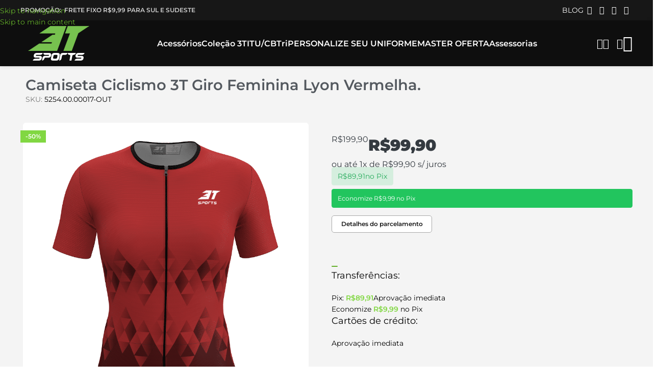

--- FILE ---
content_type: text/html; charset=UTF-8
request_url: https://3tsports.com.br/camiseta-ciclismo-3t-giro-feminina-lyon-vermelha/
body_size: 57189
content:
<!DOCTYPE html>
<html lang="pt-BR" prefix="og: https://ogp.me/ns#">
<head>
	<meta charset="UTF-8">
	<link rel="profile" href="//gmpg.org/xfn/11">
	<link rel="pingback" href="//3tsports.com.br/xmlrpc.php">

	    <script type="pmdelayedscript" data-cfasync="false" data-no-optimize="1" data-no-defer="1" data-no-minify="1" data-rocketlazyloadscript="1">
      document.addEventListener("DOMContentLoaded", function() {
        const links = [
          "/wp-content/themes/woodmart/css/all.min.css",
          "/wp-content/themes/woodmart/css/widget-nested-carousel.min.css",
          "/wp-content/themes/woodmart/css/parts/lib-magnific-popup.min.css",
          "/wp-content/themes/woodmart/css/parts/header-base.min.css"
        ];
        links.forEach(function(href) {
          let link = document.createElement("link");
          link.rel = "stylesheet";
          link.href = href;
          document.head.appendChild(link);
        });
      });
    </script>
    
<!-- Otimização dos mecanismos de pesquisa pelo Rank Math PRO - https://rankmath.com/ -->
<title>Camiseta Ciclismo 3T Giro Feminina Lyon Vermelha. - 3T Sports</title><link rel="preload" href="https://3tsports.com.br/wp-content/uploads/2025/12/Aviso-recesso.webp" as="image" fetchpriority="high"><link rel="preload" href="/wp-content/uploads/2025/03/montserrat-v25-latin-regular.svg" as="font" type="image/svg+xml" crossorigin><link rel="preload" href="/wp-content/uploads/2025/03/montserrat-v25-latin-900.svg" as="font" type="image/svg+xml" crossorigin><link rel="preload" href="/wp-content/uploads/2025/03/montserrat-v25-latin-700.svg" as="font" type="image/svg+xml" crossorigin><link rel="preload" href="/wp-content/uploads/2025/03/montserrat-v25-latin-600.svg" as="font" type="image/svg+xml" crossorigin><link rel="preload" href="/wp-content/uploads/2025/03/montserrat-v25-latin-regular.ttf" as="font" type="font/ttf" crossorigin><link rel="preload" href="/wp-content/uploads/2025/03/montserrat-v25-latin-900.ttf" as="font" type="font/ttf" crossorigin><link rel="preload" href="/wp-content/uploads/2025/03/montserrat-v25-latin-700.ttf" as="font" type="font/ttf" crossorigin><link rel="preload" href="/wp-content/uploads/2025/03/montserrat-v25-latin-600.ttf" as="font" type="font/ttf" crossorigin><link rel="preload" href="/wp-content/uploads/2025/03/montserrat-v25-latin-regular.woff2" as="font" type="font/woff2" crossorigin><link rel="preload" href="/wp-content/uploads/2025/03/montserrat-v25-latin-900.woff2" as="font" type="font/woff2" crossorigin><link rel="preload" href="/wp-content/uploads/2025/03/montserrat-v25-latin-700.woff2" as="font" type="font/woff2" crossorigin><link rel="preload" href="/wp-content/uploads/2025/03/montserrat-v25-latin-600.woff2" as="font" type="font/woff2" crossorigin><link rel="preload" href="/wp-content/uploads/2025/03/montserrat-v25-latin-regular.woff" as="font" type="font/woff" crossorigin><link rel="preload" href="/wp-content/uploads/2025/03/montserrat-v25-latin-900.woff" as="font" type="font/woff" crossorigin><link rel="preload" href="/wp-content/uploads/2025/03/montserrat-v25-latin-700.woff" as="font" type="font/woff" crossorigin><link rel="preload" href="/wp-content/uploads/2025/03/montserrat-v25-latin-600.woff" as="font" type="font/woff" crossorigin><link rel="preload" href="https://3tsports.com.br/wp-content/cache/perfmatters/3tsports.com.br/css/product.used.css?ver=1749169851" as="style" /><link rel="stylesheet" id="perfmatters-used-css" href="https://3tsports.com.br/wp-content/cache/perfmatters/3tsports.com.br/css/product.used.css?ver=1749169851" media="all" />
<meta name="description" content="Camiseta Ciclismo 3T Giro Feminina Lyon Vermelha Produzidas a partir das tecnologias mais avançadas em tecidos esportivos, as camisetas de ciclismo 3T Sports proporcionam conforto, rápida secagem e durabilidade. Equipada com um exclusivo mix de tecidos com elastano, esta peça excede os limites de um vestuário, garantindo o melhor da performance, com o maior conforto e visual. Nossos produtos do Outlet são provenientes de ponta de estoque e estão disponíveis apenas em tamanhos específicos, conforme indicado no site. Trocas serão aceitas para produtos adquiridos no Outlet, sujeitas à disponibilidade de estoque de tamanhos em nosso site. Caso o tamanho desejado não esteja disponível, a troca não será possível."/>
<meta name="robots" content="follow, index, max-snippet:-1, max-video-preview:-1, max-image-preview:large"/>
<link rel="canonical" href="https://3tsports.com.br/camiseta-ciclismo-3t-giro-feminina-lyon-vermelha/" />
<meta property="og:locale" content="pt_BR" />
<meta property="og:type" content="product" />
<meta property="og:title" content="Camiseta Ciclismo 3T Giro Feminina Lyon Vermelha. - 3T Sports" />
<meta property="og:description" content="Camiseta Ciclismo 3T Giro Feminina Lyon Vermelha Produzidas a partir das tecnologias mais avançadas em tecidos esportivos, as camisetas de ciclismo 3T Sports proporcionam conforto, rápida secagem e durabilidade. Equipada com um exclusivo mix de tecidos com elastano, esta peça excede os limites de um vestuário, garantindo o melhor da performance, com o maior conforto e visual. Nossos produtos do Outlet são provenientes de ponta de estoque e estão disponíveis apenas em tamanhos específicos, conforme indicado no site. Trocas serão aceitas para produtos adquiridos no Outlet, sujeitas à disponibilidade de estoque de tamanhos em nosso site. Caso o tamanho desejado não esteja disponível, a troca não será possível." />
<meta property="og:url" content="https://3tsports.com.br/camiseta-ciclismo-3t-giro-feminina-lyon-vermelha/" />
<meta property="og:site_name" content="3T Sports" />
<meta property="og:updated_time" content="2025-06-30T15:33:22-03:00" />
<meta property="og:image" content="https://3tsports.com.br/wp-content/uploads/2022/11/15162317640_15162316206_15162315647_5254.00.00017_F-1.png" />
<meta property="og:image:secure_url" content="https://3tsports.com.br/wp-content/uploads/2022/11/15162317640_15162316206_15162315647_5254.00.00017_F-1.png" />
<meta property="og:image:width" content="900" />
<meta property="og:image:height" content="900" />
<meta property="og:image:alt" content="Camiseta Ciclismo 3T Giro Feminina Lyon Vermelha" />
<meta property="og:image:type" content="image/png" />
<meta property="product:availability" content="instock" />
<meta property="product:retailer_item_id" content="5254.00.00017-OUT" />
<meta name="twitter:card" content="summary_large_image" />
<meta name="twitter:title" content="Camiseta Ciclismo 3T Giro Feminina Lyon Vermelha. - 3T Sports" />
<meta name="twitter:description" content="Camiseta Ciclismo 3T Giro Feminina Lyon Vermelha Produzidas a partir das tecnologias mais avançadas em tecidos esportivos, as camisetas de ciclismo 3T Sports proporcionam conforto, rápida secagem e durabilidade. Equipada com um exclusivo mix de tecidos com elastano, esta peça excede os limites de um vestuário, garantindo o melhor da performance, com o maior conforto e visual. Nossos produtos do Outlet são provenientes de ponta de estoque e estão disponíveis apenas em tamanhos específicos, conforme indicado no site. Trocas serão aceitas para produtos adquiridos no Outlet, sujeitas à disponibilidade de estoque de tamanhos em nosso site. Caso o tamanho desejado não esteja disponível, a troca não será possível." />
<meta name="twitter:image" content="https://3tsports.com.br/wp-content/uploads/2022/11/15162317640_15162316206_15162315647_5254.00.00017_F-1.png" />
<script type="application/ld+json" class="rank-math-schema-pro">{"@context":"https://schema.org","@graph":[{"@type":"Organization","@id":"https://3tsports.com.br/#organization","name":"3T Sports","url":"https://3tsports.com.br","logo":{"@type":"ImageObject","@id":"https://3tsports.com.br/#logo","url":"https://3tsports.com.br/wp-content/uploads/2021/12/Logo-3T.png","contentUrl":"https://3tsports.com.br/wp-content/uploads/2021/12/Logo-3T.png","caption":"3T Sports","inLanguage":"pt-BR","width":"180","height":"118"}},{"@type":"WebSite","@id":"https://3tsports.com.br/#website","url":"https://3tsports.com.br","name":"3T Sports","publisher":{"@id":"https://3tsports.com.br/#organization"},"inLanguage":"pt-BR"},{"@type":"ImageObject","@id":"https://3tsports.com.br/wp-content/uploads/2022/11/15162317640_15162316206_15162315647_5254.00.00017_F-1.png","url":"https://3tsports.com.br/wp-content/uploads/2022/11/15162317640_15162316206_15162315647_5254.00.00017_F-1.png","width":"900","height":"900","inLanguage":"pt-BR"},{"@type":"WebPage","@id":"https://3tsports.com.br/camiseta-ciclismo-3t-giro-feminina-lyon-vermelha/#webpage","url":"https://3tsports.com.br/camiseta-ciclismo-3t-giro-feminina-lyon-vermelha/","name":"Camiseta Ciclismo 3T Giro Feminina Lyon Vermelha. - 3T Sports","datePublished":"2022-11-24T10:16:01-03:00","dateModified":"2025-06-30T15:33:22-03:00","isPartOf":{"@id":"https://3tsports.com.br/#website"},"primaryImageOfPage":{"@id":"https://3tsports.com.br/wp-content/uploads/2022/11/15162317640_15162316206_15162315647_5254.00.00017_F-1.png"},"inLanguage":"pt-BR"},{"@type":"ProductGroup","name":"Camiseta Ciclismo 3T Giro Feminina Lyon Vermelha. - 3T Sports","description":"Camiseta Ciclismo 3T Giro Feminina Lyon Vermelha Produzidas a partir das tecnologias mais avan\u00e7adas em tecidos esportivos, as camisetas de ciclismo 3T Sports proporcionam conforto, r\u00e1pida secagem e durabilidade.\u00a0Equipada com um exclusivo mix de tecidos com elastano, esta pe\u00e7a excede os limites de um vestu\u00e1rio, garantindo o melhor da performance, com o maior conforto e visual. Nossos produtos do Outlet s\u00e3o provenientes de ponta de estoque e est\u00e3o dispon\u00edveis apenas em tamanhos espec\u00edficos, conforme indicado no site. Trocas ser\u00e3o aceitas para produtos adquiridos no Outlet, sujeitas \u00e0 disponibilidade de estoque de tamanhos em nosso site. Caso o tamanho desejado n\u00e3o esteja dispon\u00edvel, a troca n\u00e3o ser\u00e1 poss\u00edvel.","sku":"5254.00.00017-OUT","category":"Camisetas","mainEntityOfPage":{"@id":"https://3tsports.com.br/camiseta-ciclismo-3t-giro-feminina-lyon-vermelha/#webpage"},"weight":{"@type":"QuantitativeValue","unitCode":"KGM","value":"0.400"},"height":{"@type":"QuantitativeValue","unitCode":"CMT","value":"3"},"width":{"@type":"QuantitativeValue","unitCode":"CMT","value":"25"},"depth":{"@type":"QuantitativeValue","unitCode":"CMT","value":"25"},"image":{"@id":"https://3tsports.com.br/wp-content/uploads/2022/11/15162317640_15162316206_15162315647_5254.00.00017_F-1.png"},"additionalProperty":[{"@type":"PropertyValue","name":"pa_cor","value":"Vermelho"},{"@type":"PropertyValue","name":"pa_genero","value":"Feminino"},{"@type":"PropertyValue","name":"pa_modalidade","value":"Ciclismo"}],"url":"https://3tsports.com.br/camiseta-ciclismo-3t-giro-feminina-lyon-vermelha/","productGroupID":"5254.00.00017-OUT","hasVariant":[{"@type":"Product","sku":"10137-OUT","name":"Camiseta Ciclismo 3T Giro Feminina Lyon Vermelha. - P","description":"Produzidas a partir das tecnologias mais avan\u00e7adas em tecidos esportivos, as camisetas de ciclismo 3T Sports proporcionam conforto, r\u00e1pida secagem e durabilidade.\u00a0Equipada com um exclusivo mix de tecidos com elastano, esta pe\u00e7a excede os limites de um vestu\u00e1rio, garantindo o melhor da performance, com o maior conforto e visual.","image":"https://3tsports.com.br/wp-content/uploads/2022/11/15162317640_15162316206_15162315647_5254.00.00017_F-1-150x150.png","offers":{"@type":"Offer","description":"Produzidas a partir das tecnologias mais avan\u00e7adas em tecidos esportivos, as camisetas de ciclismo 3T Sports proporcionam conforto, r\u00e1pida secagem e durabilidade.\u00a0Equipada com um exclusivo mix de tecidos com elastano, esta pe\u00e7a excede os limites de um vestu\u00e1rio, garantindo o melhor da performance, com o maior conforto e visual.","price":"99.9","priceCurrency":"BRL","availability":"https://schema.org/InStock","itemCondition":"NewCondition","priceValidUntil":"2027-12-31","url":"https://3tsports.com.br/camiseta-ciclismo-3t-giro-feminina-lyon-vermelha/?attribute_tamanho=P"}},{"@type":"Product","sku":"10138-OUT","name":"Camiseta Ciclismo 3T Giro Feminina Lyon Vermelha. - M","description":"Produzidas a partir das tecnologias mais avan\u00e7adas em tecidos esportivos, as camisetas de ciclismo 3T Sports proporcionam conforto, r\u00e1pida secagem e durabilidade.\u00a0Equipada com um exclusivo mix de tecidos com elastano, esta pe\u00e7a excede os limites de um vestu\u00e1rio, garantindo o melhor da performance, com o maior conforto e visual.","image":"https://3tsports.com.br/wp-content/uploads/2022/11/15162317640_15162316206_15162315647_5254.00.00017_F-1-150x150.png","offers":{"@type":"Offer","description":"Produzidas a partir das tecnologias mais avan\u00e7adas em tecidos esportivos, as camisetas de ciclismo 3T Sports proporcionam conforto, r\u00e1pida secagem e durabilidade.\u00a0Equipada com um exclusivo mix de tecidos com elastano, esta pe\u00e7a excede os limites de um vestu\u00e1rio, garantindo o melhor da performance, com o maior conforto e visual.","price":"99.9","priceCurrency":"BRL","availability":"https://schema.org/InStock","itemCondition":"NewCondition","priceValidUntil":"2027-12-31","url":"https://3tsports.com.br/camiseta-ciclismo-3t-giro-feminina-lyon-vermelha/?attribute_tamanho=M"}}],"@id":"https://3tsports.com.br/camiseta-ciclismo-3t-giro-feminina-lyon-vermelha/#richSnippet"}]}</script>
<!-- /Plugin de SEO Rank Math para WordPress -->


<link rel="alternate" type="application/rss+xml" title="Feed para 3T Sports &raquo;" href="//3tsports.com.br/feed/" />
<style id='wp-img-auto-sizes-contain-inline-css' type='text/css'>
img:is([sizes=auto i],[sizes^="auto," i]){contain-intrinsic-size:3000px 1500px}
/*# sourceURL=wp-img-auto-sizes-contain-inline-css */
</style>
<style id='safe-svg-svg-icon-style-inline-css' type='text/css'>
.safe-svg-cover{text-align:center}.safe-svg-cover .safe-svg-inside{display:inline-block;max-width:100%}.safe-svg-cover svg{fill:currentColor;height:100%;max-height:100%;max-width:100%;width:100%}

/*# sourceURL=https://3tsports.com.br/wp-content/plugins/safe-svg/dist/safe-svg-block-frontend.css */
</style>
<link rel="stylesheet" id="jet-engine-frontend-css" href="//3tsports.com.br/wp-content/plugins/jet-engine/assets/css/frontend.css?ver=3.8.0" type="text/css" media="print" onload="this.media=&#039;all&#039;;this.onload=null;">
<link rel="stylesheet" id="ppc-style-css" href="//3tsports.com.br/wp-content/plugins/password-protected-categories/assets/css/ppc.css?ver=2.1.26" type="text/css" media="print" onload="this.media=&#039;all&#039;;this.onload=null;">
<style id='woocommerce-inline-inline-css' type='text/css'>
.woocommerce form .form-row .required { visibility: visible; }
/*# sourceURL=woocommerce-inline-inline-css */
</style>
<link rel="stylesheet" id="openpix_frontend_css-css" href="//3tsports.com.br/wp-content/plugins/openpix-for-woocommerce/assets/thankyou.css?ver=1.0" type="text/css" media="print" onload="this.media=&#039;all&#039;;this.onload=null;">
<link rel="stylesheet" id="woo-asaas-store-css" href="//3tsports.com.br/wp-content/plugins/woo-asaas/assets/dist/woo-asaas-store.css?ver=2.7.3" type="text/css" media="print" onload="this.media=&#039;all&#039;;this.onload=null;">
<link rel="stylesheet" id="jet-fb-option-field-select-css" href="//3tsports.com.br/wp-content/plugins/jetformbuilder/modules/option-field/assets/build/select.css?ver=0edd78a6f12e2b918b82" type="text/css" media="print" onload="this.media=&#039;all&#039;;this.onload=null;">
<link rel="stylesheet" id="jet-fb-option-field-checkbox-css" href="//3tsports.com.br/wp-content/plugins/jetformbuilder/modules/option-field/assets/build/checkbox.css?ver=6e25adbbae5a5d1bb65e" type="text/css" media="print" onload="this.media=&#039;all&#039;;this.onload=null;">
<link rel="stylesheet" id="jet-fb-option-field-radio-css" href="//3tsports.com.br/wp-content/plugins/jetformbuilder/modules/option-field/assets/build/radio.css?ver=7c6d0d4d7df91e6bd6a4" type="text/css" media="print" onload="this.media=&#039;all&#039;;this.onload=null;">
<link rel="stylesheet" id="jet-fb-advanced-choices-css" href="//3tsports.com.br/wp-content/plugins/jetformbuilder/modules/advanced-choices/assets/build/main.css?ver=ca05550a7cac3b9b55a3" type="text/css" media="print" onload="this.media=&#039;all&#039;;this.onload=null;">
<link rel="stylesheet" id="jet-fb-wysiwyg-css" href="//3tsports.com.br/wp-content/plugins/jetformbuilder/modules/wysiwyg/assets/build/wysiwyg.css?ver=5a4d16fb6d7a94700261" type="text/css" media="print" onload="this.media=&#039;all&#039;;this.onload=null;">
<link rel="stylesheet" id="jet-fb-switcher-css" href="//3tsports.com.br/wp-content/plugins/jetformbuilder/modules/switcher/assets/build/switcher.css?ver=06c887a8b9195e5a119d" type="text/css" media="print" onload="this.media=&#039;all&#039;;this.onload=null;">
<link rel="stylesheet" id="jet-popup-frontend-css" href="//3tsports.com.br/wp-content/plugins/jet-popup/assets/css/jet-popup-frontend.css?ver=2.0.20.1" type="text/css" media="print" onload="this.media=&#039;all&#039;;this.onload=null;">
<link rel="stylesheet" id="swiper-css" href="//3tsports.com.br/wp-content/plugins/elementor/assets/lib/swiper/v8/css/swiper.min.css?ver=8.4.5" type="text/css" media="print" onload="this.media=&#039;all&#039;;this.onload=null;">
<link rel="stylesheet" id="e-swiper-css" href="//3tsports.com.br/wp-content/plugins/elementor/assets/css/conditionals/e-swiper.min.css?ver=3.33.3" type="text/css" media="print" onload="this.media=&#039;all&#039;;this.onload=null;">
<link rel="stylesheet" id="elementor-frontend-css" href="//3tsports.com.br/wp-content/uploads/elementor/css/custom-frontend.min.css?ver=1769038008" type="text/css" media="print" onload="this.media=&#039;all&#039;;this.onload=null;">
<style id='elementor-frontend-inline-css' type='text/css'>
.elementor-kit-10276{--e-global-color-primary:#64AF2A;--e-global-color-secondary:#54595F;--e-global-color-text:#7A7A7A;--e-global-color-accent:#000000;--e-global-typography-primary-font-family:"MontSerrat.";--e-global-typography-primary-font-weight:700;--e-global-typography-secondary-font-family:"MontSerrat.";--e-global-typography-secondary-font-weight:400;--e-global-typography-text-font-family:"MontSerrat.";--e-global-typography-text-font-weight:400;--e-global-typography-accent-font-family:"MontSerrat.";--e-global-typography-accent-font-weight:500;background-color:#FDFDFD;font-family:"MontSerrat.", Sans-serif;}.elementor-kit-10276 button,.elementor-kit-10276 input[type="button"],.elementor-kit-10276 input[type="submit"],.elementor-kit-10276 .elementor-button{background-color:#64AF2A;font-family:"MontSerrat.", Sans-serif;font-weight:600;text-decoration:none;color:#FFFFFF;border-style:none;border-radius:5px 5px 5px 5px;}.elementor-kit-10276 button:hover,.elementor-kit-10276 button:focus,.elementor-kit-10276 input[type="button"]:hover,.elementor-kit-10276 input[type="button"]:focus,.elementor-kit-10276 input[type="submit"]:hover,.elementor-kit-10276 input[type="submit"]:focus,.elementor-kit-10276 .elementor-button:hover,.elementor-kit-10276 .elementor-button:focus{background-color:#478418;color:#FFFFFF;}.elementor-kit-10276 e-page-transition{background-color:#FFBC7D;}body.e-wc-error-notice .woocommerce-error, body.e-wc-error-notice .wc-block-components-notice-banner.is-error{background-color:#FF0000;}body.e-wc-message-notice .woocommerce-message, body.e-wc-message-notice .wc-block-components-notice-banner.is-success{background-color:#64AF2A;}body.e-wc-message-notice .woocommerce-message .button, body.e-wc-message-notice .wc-block-components-notice-banner.is-success .button{background-color:#000000 !important;background-image:none !important;font-family:"MontSerrat.", Sans-serif;}body.e-wc-message-notice .woocommerce-message .button:hover, body.e-wc-message-notice .wc-block-components-notice-banner.is-success .button:hover{background-color:#FFFFFF !important;background-image:none !important;}body.e-wc-info-notice .woocommerce-info, body.e-wc-info-notice .wc-block-components-notice-banner.is-info{background-color:#FFF900;}body.e-wc-info-notice .woocommerce-info .button, body.e-wc-info-notice .wc-block-components-notice-banner.is-info .button{background-color:#000000 !important;background-image:none !important;font-family:"MontSerrat.", Sans-serif;}body.e-wc-info-notice .woocommerce-info .button:hover, body.e-wc-info-notice .wc-block-components-notice-banner.is-info .button:hover, body.e-wc-info-notice .e-my-account-tab:not(.e-my-account-tab__dashboard--custom) .woocommerce .woocommerce-info .woocommerce-Button:hover, body.e-wc-info-notice .e-my-account-tab:not(.e-my-account-tab__dashboard--custom) .woocommerce .wc-block-components-notice-banner.is-info .woocommerce-Button:hover{background-color:#FFFFFF !important;background-image:none !important;}.elementor-kit-10276 a{color:#64AF2A;font-family:"MontSerrat.", Sans-serif;text-decoration:none;}.elementor-kit-10276 a:hover{color:#497A23;font-family:"MontSerrat.", Sans-serif;font-weight:500;text-decoration:underline;}.elementor-kit-10276 h1{font-family:"MontSerrat.", Sans-serif;font-weight:700;text-decoration:none;}.elementor-kit-10276 h2{font-family:"MontSerrat.", Sans-serif;text-decoration:none;}.elementor-kit-10276 h3{font-family:"MontSerrat.", Sans-serif;text-decoration:none;}.elementor-kit-10276 h4{font-family:"MontSerrat.", Sans-serif;font-size:18px;text-decoration:none;}.elementor-kit-10276 h5{font-family:"MontSerrat.", Sans-serif;text-decoration:none;}.elementor-kit-10276 h6{font-family:"MontSerrat.", Sans-serif;text-decoration:none;}.elementor-kit-10276 label{font-family:"MontSerrat.", Sans-serif;}.elementor-kit-10276 input:not([type="button"]):not([type="submit"]),.elementor-kit-10276 textarea,.elementor-kit-10276 .elementor-field-textual{font-family:"MontSerrat.", Sans-serif;}.elementor-section.elementor-section-boxed > .elementor-container{max-width:1140px;}.e-con{--container-max-width:1140px;}.elementor-widget:not(:last-child){--kit-widget-spacing:20px;}.elementor-element{--widgets-spacing:20px 20px;--widgets-spacing-row:20px;--widgets-spacing-column:20px;}{}h1.entry-title{display:var(--page-title-display);}.e-wc-error-notice .woocommerce-error, .e-wc-error-notice .wc-block-components-notice-banner.is-error{--error-message-text-color:#FFFFFF;font-family:"MontSerrat.", Sans-serif;--error-message-icon-color:#FFFFFF;--error-message-normal-links-color:#FFFFFF;--error-message-hover-links-color:#E0E0E0;}.e-wc-message-notice .woocommerce-message, .e-wc-message-notice .wc-block-components-notice-banner.is-success{--message-message-text-color:#FFFFFF;font-family:"MontSerrat.", Sans-serif;--message-message-icon-color:#FFFFFF;--message-buttons-normal-text-color:#FFFFFF;--message-buttons-hover-text-color:#000000;--message-border-type:none;--message-buttons-padding:10px 30px 10px 30px;}body.e-wc-message-notice .woocommerce-message .restore-item, body.e-wc-message-notice .wc-block-components-notice-banner.is-success .restore-item, body.e-wc-message-notice .woocommerce-message a:not([class]), body.e-wc-message-notice .wc-block-components-notice-banner.is-success a:not([class]){font-family:"MontSerrat.", Sans-serif;}.e-wc-message-notice .woocommerce-message .restore-item, .e-wc-message-notice .wc-block-components-notice-banner.is-success .restore-item, .e-wc-message-notice .woocommerce-message a:not([class]), .e-wc-message-notice .wc-block-components-notice-banner.is-success a:not([class]){--notice-message-normal-links-color:#FFFFFF;}.e-wc-message-notice .woocommerce-message .restore-item:hover, .e-wc-message-notice .wc-block-components-notice-banner.is-success .restore-item:hover, .e-wc-message-notice .woocommerce-message a:not([class]):hover, .e-wc-message-notice .wc-block-components-notice-banner.is-success a:not([class]):hover{--notice-message-hover-links-color:#E3E3E3;}.e-wc-info-notice .woocommerce-info, .e-wc-info-notice .wc-block-components-notice-banner.is-info{--info-message-text-color:#000000;font-family:"MontSerrat.", Sans-serif;--info-message-icon-color:#000000;--info-buttons-normal-text-color:#FFFFFF;--info-buttons-hover-text-color:#000000;--info-border-type:none;--info-buttons-padding:10px 30px 10px 30px;}@media(max-width:1024px){.elementor-section.elementor-section-boxed > .elementor-container{max-width:1024px;}.e-con{--container-max-width:1024px;}}@media(max-width:767px){.elementor-section.elementor-section-boxed > .elementor-container{max-width:767px;}.e-con{--container-max-width:767px;}.e-wc-error-notice .woocommerce-error, .e-wc-error-notice .wc-block-components-notice-banner.is-error{--error-box-border-radius:5px 5px 5px 5px;}.e-wc-message-notice .woocommerce-message, .e-wc-message-notice .wc-block-components-notice-banner.is-success{--message-box-border-radius:5px 5px 5px 5px;--message-buttons-border-radius:5px 5px 5px 5px;}.e-wc-info-notice .woocommerce-info, .e-wc-info-notice .wc-block-components-notice-banner.is-info{--info-box-border-radius:5px 5px 5px 5px;--info-buttons-border-radius:5px 5px 5px 5px;}}/* Start custom CSS */.woocommerce .woocommerce-breadcrumb {
    display:none;
}/* End custom CSS */
/* Start Custom Fonts CSS */@font-face {
	font-family: 'MontSerrat.';
	font-style: normal;
	font-weight: 400;
	font-display: auto;
	src: url('https://3tsports.com.br/wp-content/uploads/2025/03/montserrat-v25-latin-regular.eot');
	src: url('https://3tsports.com.br/wp-content/uploads/2025/03/montserrat-v25-latin-regular.eot?#iefix') format('embedded-opentype'),
		url('https://3tsports.com.br/wp-content/uploads/2025/03/montserrat-v25-latin-regular.woff2') format('woff2'),
		url('https://3tsports.com.br/wp-content/uploads/2025/03/montserrat-v25-latin-regular.woff') format('woff'),
		url('https://3tsports.com.br/wp-content/uploads/2025/03/montserrat-v25-latin-regular.ttf') format('truetype'),
		url('https://3tsports.com.br/wp-content/uploads/2025/03/montserrat-v25-latin-regular.svg#MontSerrat.') format('svg');
}
@font-face {
	font-family: 'MontSerrat.';
	font-style: normal;
	font-weight: 600;
	font-display: auto;
	src: url('https://3tsports.com.br/wp-content/uploads/2025/03/montserrat-v25-latin-600-1.eot');
	src: url('https://3tsports.com.br/wp-content/uploads/2025/03/montserrat-v25-latin-600-1.eot?#iefix') format('embedded-opentype'),
		url('https://3tsports.com.br/wp-content/uploads/2025/03/montserrat-v25-latin-600.woff2') format('woff2'),
		url('https://3tsports.com.br/wp-content/uploads/2025/03/montserrat-v25-latin-600.woff') format('woff'),
		url('https://3tsports.com.br/wp-content/uploads/2025/03/montserrat-v25-latin-600.ttf') format('truetype'),
		url('https://3tsports.com.br/wp-content/uploads/2025/03/montserrat-v25-latin-600.svg#MontSerrat.') format('svg');
}
@font-face {
	font-family: 'MontSerrat.';
	font-style: normal;
	font-weight: 700;
	font-display: auto;
	src: url('https://3tsports.com.br/wp-content/uploads/2025/03/montserrat-v25-latin-700-1.eot');
	src: url('https://3tsports.com.br/wp-content/uploads/2025/03/montserrat-v25-latin-700-1.eot?#iefix') format('embedded-opentype'),
		url('https://3tsports.com.br/wp-content/uploads/2025/03/montserrat-v25-latin-700.woff2') format('woff2'),
		url('https://3tsports.com.br/wp-content/uploads/2025/03/montserrat-v25-latin-700.woff') format('woff'),
		url('https://3tsports.com.br/wp-content/uploads/2025/03/montserrat-v25-latin-700.ttf') format('truetype'),
		url('https://3tsports.com.br/wp-content/uploads/2025/03/montserrat-v25-latin-700.svg#MontSerrat.') format('svg');
}
@font-face {
	font-family: 'MontSerrat.';
	font-style: normal;
	font-weight: 900;
	font-display: auto;
	src: url('https://3tsports.com.br/wp-content/uploads/2025/03/montserrat-v25-latin-900-1.eot');
	src: url('https://3tsports.com.br/wp-content/uploads/2025/03/montserrat-v25-latin-900-1.eot?#iefix') format('embedded-opentype'),
		url('https://3tsports.com.br/wp-content/uploads/2025/03/montserrat-v25-latin-900.woff2') format('woff2'),
		url('https://3tsports.com.br/wp-content/uploads/2025/03/montserrat-v25-latin-900.woff') format('woff'),
		url('https://3tsports.com.br/wp-content/uploads/2025/03/montserrat-v25-latin-900.ttf') format('truetype'),
		url('https://3tsports.com.br/wp-content/uploads/2025/03/montserrat-v25-latin-900.svg#MontSerrat.') format('svg');
}
/* End Custom Fonts CSS */
.elementor-18918 .elementor-element.elementor-element-e2c1e7e .gallery-item .gallery-caption{text-align:center;}#elementor-popup-modal-18918{background-color:rgba(0,0,0,.8);justify-content:center;align-items:center;pointer-events:all;}#elementor-popup-modal-18918 .dialog-message{width:640px;height:auto;}#elementor-popup-modal-18918 .dialog-close-button{display:flex;}#elementor-popup-modal-18918 .dialog-widget-content{box-shadow:2px 8px 23px 3px rgba(0,0,0,0.2);}
/*# sourceURL=elementor-frontend-inline-css */
</style>
<link rel="stylesheet" id="widget-image-gallery-css" href="//3tsports.com.br/wp-content/uploads/elementor/css/custom-widget-image-gallery.min.css?ver=1769038008" type="text/css" media="print" onload="this.media=&#039;all&#039;;this.onload=null;">
<link rel="stylesheet" id="e-popup-css" href="//3tsports.com.br/wp-content/plugins/elementor-pro/assets/css/conditionals/popup.min.css?ver=3.33.2" type="text/css" media="print" onload="this.media=&#039;all&#039;;this.onload=null;">
<link rel="stylesheet" id="jet-blocks-css" href="//3tsports.com.br/wp-content/uploads/elementor/css/custom-jet-blocks.css?ver=1.3.12" type="text/css" media="print" onload="this.media=&#039;all&#039;;this.onload=null;">
<link rel="stylesheet" id="font-awesome-5-all-css" href="//3tsports.com.br/wp-content/plugins/elementor/assets/lib/font-awesome/css/all.min.css?ver=3.33.3" type="text/css" media="print" onload="this.media=&#039;all&#039;;this.onload=null;">
<link rel="stylesheet" id="font-awesome-4-shim-css" href="//3tsports.com.br/wp-content/plugins/elementor/assets/lib/font-awesome/css/v4-shims.min.css?ver=3.33.3" type="text/css" media="print" onload="this.media=&#039;all&#039;;this.onload=null;">
<link rel="stylesheet" id="e-woocommerce-notices-css" href="//3tsports.com.br/wp-content/plugins/elementor-pro/assets/css/woocommerce-notices.min.css?ver=3.33.2" type="text/css" media="print" onload="this.media=&#039;all&#039;;this.onload=null;">
<link rel="stylesheet" id="wcpa-frontend-css" href="//3tsports.com.br/wp-content/plugins/woo-custom-product-addons-pro/assets/css/style_3.css?ver=5.0.13" type="text/css" media="print" onload="this.media=&#039;all&#039;;this.onload=null;">
<link rel="stylesheet" id="woo-custom-installments-front-styles-css" href="//3tsports.com.br/wp-content/plugins/woo-custom-installments/assets/frontend/css/woo-custom-installments-front-styles.css?ver=1769052677" type="text/css" media="print" onload="this.media=&#039;all&#039;;this.onload=null;">
<link rel="stylesheet" id="wd-style-base-css" href="//3tsports.com.br/wp-content/themes/woodmart/css/parts/base.min.css?ver=8.3.5" type="text/css" media="print" onload="this.media=&#039;all&#039;;this.onload=null;">
<link rel="stylesheet" id="wd-helpers-wpb-elem-css" href="//3tsports.com.br/wp-content/themes/woodmart/css/parts/helpers-wpb-elem.min.css?ver=8.3.5" type="text/css" media="print" onload="this.media=&#039;all&#039;;this.onload=null;">
<link rel="stylesheet" id="wd-elementor-base-css" href="//3tsports.com.br/wp-content/themes/woodmart/css/parts/int-elem-base.min.css?ver=8.3.5" type="text/css" media="print" onload="this.media=&#039;all&#039;;this.onload=null;">
<link rel="stylesheet" id="wd-elementor-pro-base-css" href="//3tsports.com.br/wp-content/themes/woodmart/css/parts/int-elementor-pro.min.css?ver=8.3.5" type="text/css" media="print" onload="this.media=&#039;all&#039;;this.onload=null;">
<link rel="stylesheet" id="wd-woocommerce-base-css" href="//3tsports.com.br/wp-content/themes/woodmart/css/parts/woocommerce-base.min.css?ver=8.3.5" type="text/css" media="print" onload="this.media=&#039;all&#039;;this.onload=null;">
<link rel="stylesheet" id="wd-mod-star-rating-css" href="//3tsports.com.br/wp-content/themes/woodmart/css/parts/mod-star-rating.min.css?ver=8.3.5" type="text/css" media="print" onload="this.media=&#039;all&#039;;this.onload=null;">
<link rel="stylesheet" id="wd-woocommerce-block-notices-css" href="//3tsports.com.br/wp-content/themes/woodmart/css/parts/woo-mod-block-notices.min.css?ver=8.3.5" type="text/css" media="print" onload="this.media=&#039;all&#039;;this.onload=null;">
<link rel="stylesheet" id="wd-woo-mod-quantity-css" href="//3tsports.com.br/wp-content/themes/woodmart/css/parts/woo-mod-quantity.min.css?ver=8.3.5" type="text/css" media="print" onload="this.media=&#039;all&#039;;this.onload=null;">
<link rel="stylesheet" id="wd-woo-single-prod-el-base-css" href="//3tsports.com.br/wp-content/themes/woodmart/css/parts/woo-single-prod-el-base.min.css?ver=8.3.5" type="text/css" media="print" onload="this.media=&#039;all&#039;;this.onload=null;">
<link rel="stylesheet" id="wd-woo-mod-stock-status-css" href="//3tsports.com.br/wp-content/themes/woodmart/css/parts/woo-mod-stock-status.min.css?ver=8.3.5" type="text/css" media="print" onload="this.media=&#039;all&#039;;this.onload=null;">
<link rel="stylesheet" id="wd-woo-mod-shop-attributes-css" href="//3tsports.com.br/wp-content/themes/woodmart/css/parts/woo-mod-shop-attributes.min.css?ver=8.3.5" type="text/css" media="print" onload="this.media=&#039;all&#039;;this.onload=null;">
<link rel="stylesheet" id="wd-opt-carousel-disable-css" href="//3tsports.com.br/wp-content/themes/woodmart/css/parts/opt-carousel-disable.min.css?ver=8.3.5" type="text/css" media="print" onload="this.media=&#039;all&#039;;this.onload=null;">
<link rel="stylesheet" id="wd-header-base-css" href="//3tsports.com.br/wp-content/themes/woodmart/css/parts/header-base.min.css?ver=8.3.5" type="text/css" media="print" onload="this.media=&#039;all&#039;;this.onload=null;">
<link rel="stylesheet" id="wd-mod-tools-css" href="//3tsports.com.br/wp-content/themes/woodmart/css/parts/mod-tools.min.css?ver=8.3.5" type="text/css" media="print" onload="this.media=&#039;all&#039;;this.onload=null;">
<link rel="stylesheet" id="wd-header-elements-base-css" href="//3tsports.com.br/wp-content/themes/woodmart/css/parts/header-el-base.min.css?ver=8.3.5" type="text/css" media="print" onload="this.media=&#039;all&#039;;this.onload=null;">
<link rel="stylesheet" id="wd-button-css" href="//3tsports.com.br/wp-content/themes/woodmart/css/parts/el-button.min.css?ver=8.3.5" type="text/css" media="print" onload="this.media=&#039;all&#039;;this.onload=null;">
<link rel="stylesheet" id="wd-social-icons-css" href="//3tsports.com.br/wp-content/themes/woodmart/css/parts/el-social-icons.min.css?ver=8.3.5" type="text/css" media="print" onload="this.media=&#039;all&#039;;this.onload=null;">
<link rel="stylesheet" id="wd-woo-mod-login-form-css" href="//3tsports.com.br/wp-content/themes/woodmart/css/parts/woo-mod-login-form.min.css?ver=8.3.5" type="text/css" media="print" onload="this.media=&#039;all&#039;;this.onload=null;">
<link rel="stylesheet" id="wd-header-my-account-css" href="//3tsports.com.br/wp-content/themes/woodmart/css/parts/header-el-my-account.min.css?ver=8.3.5" type="text/css" media="print" onload="this.media=&#039;all&#039;;this.onload=null;">
<link rel="stylesheet" id="wd-header-search-css" href="//3tsports.com.br/wp-content/themes/woodmart/css/parts/header-el-search.min.css?ver=8.3.5" type="text/css" media="print" onload="this.media=&#039;all&#039;;this.onload=null;">
<link rel="stylesheet" id="wd-header-cart-design-3-css" href="//3tsports.com.br/wp-content/themes/woodmart/css/parts/header-el-cart-design-3.min.css?ver=8.3.5" type="text/css" media="print" onload="this.media=&#039;all&#039;;this.onload=null;">
<link rel="stylesheet" id="wd-header-cart-css" href="//3tsports.com.br/wp-content/themes/woodmart/css/parts/header-el-cart.min.css?ver=8.3.5" type="text/css" media="print" onload="this.media=&#039;all&#039;;this.onload=null;">
<link rel="stylesheet" id="wd-widget-shopping-cart-css" href="//3tsports.com.br/wp-content/themes/woodmart/css/parts/woo-widget-shopping-cart.min.css?ver=8.3.5" type="text/css" media="print" onload="this.media=&#039;all&#039;;this.onload=null;">
<link rel="stylesheet" id="wd-widget-product-list-css" href="//3tsports.com.br/wp-content/themes/woodmart/css/parts/woo-widget-product-list.min.css?ver=8.3.5" type="text/css" media="print" onload="this.media=&#039;all&#039;;this.onload=null;">
<link rel="stylesheet" id="wd-header-mobile-nav-dropdown-css" href="//3tsports.com.br/wp-content/themes/woodmart/css/parts/header-el-mobile-nav-dropdown.min.css?ver=8.3.5" type="text/css" media="print" onload="this.media=&#039;all&#039;;this.onload=null;">
<link rel="stylesheet" id="wd-woo-single-prod-builder-css" href="//3tsports.com.br/wp-content/themes/woodmart/css/parts/woo-single-prod-builder.min.css?ver=8.3.5" type="text/css" media="print" onload="this.media=&#039;all&#039;;this.onload=null;">
<link rel="stylesheet" id="wd-woo-single-prod-el-gallery-css" href="//3tsports.com.br/wp-content/themes/woodmart/css/parts/woo-single-prod-el-gallery.min.css?ver=8.3.5" type="text/css" media="print" onload="this.media=&#039;all&#039;;this.onload=null;">
<link rel="stylesheet" id="wd-swiper-css" href="//3tsports.com.br/wp-content/themes/woodmart/css/parts/lib-swiper.min.css?ver=8.3.5" type="text/css" media="print" onload="this.media=&#039;all&#039;;this.onload=null;">
<link rel="stylesheet" id="wd-woo-mod-product-labels-css" href="//3tsports.com.br/wp-content/themes/woodmart/css/parts/woo-mod-product-labels.min.css?ver=8.3.5" type="text/css" media="print" onload="this.media=&#039;all&#039;;this.onload=null;">
<link rel="stylesheet" id="wd-woo-mod-product-labels-rect-css" href="//3tsports.com.br/wp-content/themes/woodmart/css/parts/woo-mod-product-labels-rect.min.css?ver=8.3.5" type="text/css" media="print" onload="this.media=&#039;all&#039;;this.onload=null;">
<link rel="stylesheet" id="wd-swiper-arrows-css" href="//3tsports.com.br/wp-content/themes/woodmart/css/parts/lib-swiper-arrows.min.css?ver=8.3.5" type="text/css" media="print" onload="this.media=&#039;all&#039;;this.onload=null;">
<link rel="stylesheet" id="wd-photoswipe-css" href="//3tsports.com.br/wp-content/themes/woodmart/css/parts/lib-photoswipe.min.css?ver=8.3.5" type="text/css" media="print" onload="this.media=&#039;all&#039;;this.onload=null;">
<link rel="stylesheet" id="wd-swiper-pagin-css" href="//3tsports.com.br/wp-content/themes/woodmart/css/parts/lib-swiper-pagin.min.css?ver=8.3.5" type="text/css" media="print" onload="this.media=&#039;all&#039;;this.onload=null;">
<link rel="stylesheet" id="wd-mfp-popup-css" href="//3tsports.com.br/wp-content/themes/woodmart/css/parts/lib-magnific-popup.min.css?ver=8.3.5" type="text/css" media="print" onload="this.media=&#039;all&#039;;this.onload=null;">
<link rel="stylesheet" id="wd-mod-animations-transform-css" href="//3tsports.com.br/wp-content/themes/woodmart/css/parts/mod-animations-transform.min.css?ver=8.3.5" type="text/css" media="print" onload="this.media=&#039;all&#039;;this.onload=null;">
<link rel="stylesheet" id="wd-mod-transform-css" href="//3tsports.com.br/wp-content/themes/woodmart/css/parts/mod-transform.min.css?ver=8.3.5" type="text/css" media="print" onload="this.media=&#039;all&#039;;this.onload=null;">
<link rel="stylesheet" id="wd-woo-mod-variation-form-css" href="//3tsports.com.br/wp-content/themes/woodmart/css/parts/woo-mod-variation-form.min.css?ver=8.3.5" type="text/css" media="print" onload="this.media=&#039;all&#039;;this.onload=null;">
<link rel="stylesheet" id="wd-woo-mod-swatches-base-css" href="//3tsports.com.br/wp-content/themes/woodmart/css/parts/woo-mod-swatches-base.min.css?ver=8.3.5" type="text/css" media="print" onload="this.media=&#039;all&#039;;this.onload=null;">
<link rel="stylesheet" id="wd-woo-mod-variation-form-single-css" href="//3tsports.com.br/wp-content/themes/woodmart/css/parts/woo-mod-variation-form-single.min.css?ver=8.3.5" type="text/css" media="print" onload="this.media=&#039;all&#039;;this.onload=null;">
<link rel="stylesheet" id="wd-woo-mod-product-info-css" href="//3tsports.com.br/wp-content/themes/woodmart/css/parts/woo-mod-product-info.min.css?ver=8.3.5" type="text/css" media="print" onload="this.media=&#039;all&#039;;this.onload=null;">
<link rel="stylesheet" id="wd-woo-opt-visits-count-css" href="//3tsports.com.br/wp-content/themes/woodmart/css/parts/woo-opt-visits-count.min.css?ver=8.3.5" type="text/css" media="print" onload="this.media=&#039;all&#039;;this.onload=null;">
<link rel="stylesheet" id="wd-section-title-css" href="//3tsports.com.br/wp-content/themes/woodmart/css/parts/el-section-title.min.css?ver=8.3.5" type="text/css" media="print" onload="this.media=&#039;all&#039;;this.onload=null;">
<link rel="stylesheet" id="wd-section-title-style-simple-and-brd-css" href="//3tsports.com.br/wp-content/themes/woodmart/css/parts/el-section-title-style-simple-and-brd.min.css?ver=8.3.5" type="text/css" media="print" onload="this.media=&#039;all&#039;;this.onload=null;">
<link rel="stylesheet" id="wd-bordered-product-css" href="//3tsports.com.br/wp-content/themes/woodmart/css/parts/woo-opt-bordered-product.min.css?ver=8.3.5" type="text/css" media="print" onload="this.media=&#039;all&#039;;this.onload=null;">
<link rel="stylesheet" id="wd-woo-opt-title-limit-css" href="//3tsports.com.br/wp-content/themes/woodmart/css/parts/woo-opt-title-limit.min.css?ver=8.3.5" type="text/css" media="print" onload="this.media=&#039;all&#039;;this.onload=null;">
<link rel="stylesheet" id="wd-product-loop-css" href="//3tsports.com.br/wp-content/themes/woodmart/css/parts/woo-product-loop.min.css?ver=8.3.5" type="text/css" media="print" onload="this.media=&#039;all&#039;;this.onload=null;">
<link rel="stylesheet" id="wd-product-loop-icons-css" href="//3tsports.com.br/wp-content/themes/woodmart/css/parts/woo-product-loop-icons.min.css?ver=8.3.5" type="text/css" media="print" onload="this.media=&#039;all&#039;;this.onload=null;">
<link rel="stylesheet" id="wd-woo-opt-stretch-cont-css" href="//3tsports.com.br/wp-content/themes/woodmart/css/parts/woo-opt-stretch-cont.min.css?ver=8.3.5" type="text/css" media="print" onload="this.media=&#039;all&#039;;this.onload=null;">
<link rel="stylesheet" id="wd-woo-opt-products-bg-css" href="//3tsports.com.br/wp-content/themes/woodmart/css/parts/woo-opt-products-bg.min.css?ver=8.3.5" type="text/css" media="print" onload="this.media=&#039;all&#039;;this.onload=null;">
<link rel="stylesheet" id="wd-woo-opt-products-shadow-css" href="//3tsports.com.br/wp-content/themes/woodmart/css/parts/woo-opt-products-shadow.min.css?ver=8.3.5" type="text/css" media="print" onload="this.media=&#039;all&#039;;this.onload=null;">
<link rel="stylesheet" id="wd-widget-collapse-css" href="//3tsports.com.br/wp-content/themes/woodmart/css/parts/opt-widget-collapse.min.css?ver=8.3.5" type="text/css" media="print" onload="this.media=&#039;all&#039;;this.onload=null;">
<link rel="stylesheet" id="wd-footer-base-css" href="//3tsports.com.br/wp-content/themes/woodmart/css/parts/footer-base.min.css?ver=8.3.5" type="text/css" media="print" onload="this.media=&#039;all&#039;;this.onload=null;">
<link rel="stylesheet" id="wd-social-icons-styles-css" href="//3tsports.com.br/wp-content/themes/woodmart/css/parts/el-social-styles.min.css?ver=8.3.5" type="text/css" media="print" onload="this.media=&#039;all&#039;;this.onload=null;">
<link rel="stylesheet" id="wd-scroll-top-css" href="//3tsports.com.br/wp-content/themes/woodmart/css/parts/opt-scrolltotop.min.css?ver=8.3.5" type="text/css" media="print" onload="this.media=&#039;all&#039;;this.onload=null;">
<link rel="stylesheet" id="wd-header-search-fullscreen-css" href="//3tsports.com.br/wp-content/themes/woodmart/css/parts/header-el-search-fullscreen-general.min.css?ver=8.3.5" type="text/css" media="print" onload="this.media=&#039;all&#039;;this.onload=null;">
<link rel="stylesheet" id="wd-header-search-fullscreen-1-css" href="//3tsports.com.br/wp-content/themes/woodmart/css/parts/header-el-search-fullscreen-1.min.css?ver=8.3.5" type="text/css" media="print" onload="this.media=&#039;all&#039;;this.onload=null;">
<link rel="stylesheet" id="wd-wd-search-form-css" href="//3tsports.com.br/wp-content/themes/woodmart/css/parts/wd-search-form.min.css?ver=8.3.5" type="text/css" media="print" onload="this.media=&#039;all&#039;;this.onload=null;">
<link rel="stylesheet" id="wd-wd-search-results-css" href="//3tsports.com.br/wp-content/themes/woodmart/css/parts/wd-search-results.min.css?ver=8.3.5" type="text/css" media="print" onload="this.media=&#039;all&#039;;this.onload=null;">
<link rel="stylesheet" id="wd-wd-search-dropdown-css" href="//3tsports.com.br/wp-content/themes/woodmart/css/parts/wd-search-dropdown.min.css?ver=8.3.5" type="text/css" media="print" onload="this.media=&#039;all&#039;;this.onload=null;">
<link rel="stylesheet" id="wd-header-my-account-sidebar-css" href="//3tsports.com.br/wp-content/themes/woodmart/css/parts/header-el-my-account-sidebar.min.css?ver=8.3.5" type="text/css" media="print" onload="this.media=&#039;all&#039;;this.onload=null;">
<link rel="stylesheet" id="wd-cookies-popup-css" href="//3tsports.com.br/wp-content/themes/woodmart/css/parts/opt-cookies.min.css?ver=8.3.5" type="text/css" media="print" onload="this.media=&#039;all&#039;;this.onload=null;">
<link rel="stylesheet" id="wd-justified-css" href="//3tsports.com.br/wp-content/themes/woodmart/css/parts/lib-justified-gallery.min.css?ver=8.3.5" type="text/css" media="print" onload="this.media=&#039;all&#039;;this.onload=null;">
<link rel="stylesheet" id="xts-style-theme_settings_default-css" href="//3tsports.com.br/wp-content/uploads/2026/01/xts-theme_settings_default-1768305191.css?ver=8.3.5" type="text/css" media="print" onload="this.media=&#039;all&#039;;this.onload=null;">
<script type="pmdelayedscript" src="//3tsports.com.br/wp-includes/js/jquery/jquery.min.js?ver=3.7.1" id="jquery-core-js" data-perfmatters-type="text/javascript" data-cfasync="false" data-no-optimize="1" data-no-defer="1" data-no-minify="1" data-rocketlazyloadscript="1"></script>
<script type="pmdelayedscript" src="//3tsports.com.br/wp-content/plugins/woocommerce/assets/js/zoom/jquery.zoom.min.js?ver=1.7.21-wc.10.3.6" id="wc-zoom-js" defer="defer" data-wp-strategy="defer" data-perfmatters-type="text/javascript" data-cfasync="false" data-no-optimize="1" data-no-defer="1" data-no-minify="1" data-rocketlazyloadscript="1"></script>
<script type="pmdelayedscript" id="wc-single-product-js-extra" data-perfmatters-type="text/javascript" data-cfasync="false" data-no-optimize="1" data-no-defer="1" data-no-minify="1" data-rocketlazyloadscript="1">
/* <![CDATA[ */
var wc_single_product_params = {"i18n_required_rating_text":"Selecione uma classifica\u00e7\u00e3o","i18n_rating_options":["1 de 5 estrelas","2 de 5 estrelas","3 de 5 estrelas","4 de 5 estrelas","5 de 5 estrelas"],"i18n_product_gallery_trigger_text":"Ver galeria de imagens em tela cheia","review_rating_required":"yes","flexslider":{"rtl":false,"animation":"slide","smoothHeight":true,"directionNav":false,"controlNav":"thumbnails","slideshow":false,"animationSpeed":500,"animationLoop":false,"allowOneSlide":false},"zoom_enabled":"","zoom_options":[],"photoswipe_enabled":"","photoswipe_options":{"shareEl":false,"closeOnScroll":false,"history":false,"hideAnimationDuration":0,"showAnimationDuration":0},"flexslider_enabled":""};
//# sourceURL=wc-single-product-js-extra
/* ]]> */
</script>
<script type="pmdelayedscript" src="//3tsports.com.br/wp-content/plugins/woocommerce/assets/js/frontend/single-product.min.js?ver=10.3.6" id="wc-single-product-js" defer="defer" data-wp-strategy="defer" data-perfmatters-type="text/javascript" data-cfasync="false" data-no-optimize="1" data-no-defer="1" data-no-minify="1" data-rocketlazyloadscript="1"></script>
<script type="pmdelayedscript" src="//3tsports.com.br/wp-content/plugins/woocommerce/assets/js/jquery-blockui/jquery.blockUI.min.js?ver=2.7.0-wc.10.3.6" id="wc-jquery-blockui-js" defer="defer" data-wp-strategy="defer" data-perfmatters-type="text/javascript" data-cfasync="false" data-no-optimize="1" data-no-defer="1" data-no-minify="1" data-rocketlazyloadscript="1"></script>
<script type="pmdelayedscript" src="//3tsports.com.br/wp-content/plugins/woocommerce/assets/js/js-cookie/js.cookie.min.js?ver=2.1.4-wc.10.3.6" id="wc-js-cookie-js" defer="defer" data-wp-strategy="defer" data-perfmatters-type="text/javascript" data-cfasync="false" data-no-optimize="1" data-no-defer="1" data-no-minify="1" data-rocketlazyloadscript="1"></script>
<script type="pmdelayedscript" id="woocommerce-js-extra" data-perfmatters-type="text/javascript" data-cfasync="false" data-no-optimize="1" data-no-defer="1" data-no-minify="1" data-rocketlazyloadscript="1">
/* <![CDATA[ */
var woocommerce_params = {"ajax_url":"/wp-admin/admin-ajax.php","wc_ajax_url":"/?wc-ajax=%%endpoint%%","i18n_password_show":"Mostrar senha","i18n_password_hide":"Ocultar senha"};
//# sourceURL=woocommerce-js-extra
/* ]]> */
</script>
<script type="pmdelayedscript" src="//3tsports.com.br/wp-content/plugins/woocommerce/assets/js/frontend/woocommerce.min.js?ver=10.3.6" id="woocommerce-js" defer="defer" data-wp-strategy="defer" data-perfmatters-type="text/javascript" data-cfasync="false" data-no-optimize="1" data-no-defer="1" data-no-minify="1" data-rocketlazyloadscript="1"></script>
<script type="pmdelayedscript" src="//3tsports.com.br/wp-content/plugins/melhor-envio-cotacao/assets/js/shipping-product-page.js?ver=6.9" id="produto-js" data-perfmatters-type="text/javascript" data-cfasync="false" data-no-optimize="1" data-no-defer="1" data-no-minify="1" data-rocketlazyloadscript="1"></script>
<script type="pmdelayedscript" src="//3tsports.com.br/wp-content/plugins/melhor-envio-cotacao/assets/js/shipping-product-page-variacao.js?ver=6.9" id="produto-variacao-js" data-perfmatters-type="text/javascript" data-cfasync="false" data-no-optimize="1" data-no-defer="1" data-no-minify="1" data-rocketlazyloadscript="1"></script>
<script type="pmdelayedscript" src="//3tsports.com.br/wp-content/plugins/melhor-envio-cotacao/assets/js/calculator.js?ver=6.9" id="calculator-js" data-perfmatters-type="text/javascript" data-cfasync="false" data-no-optimize="1" data-no-defer="1" data-no-minify="1" data-rocketlazyloadscript="1"></script>
<script type="pmdelayedscript" id="wp-nonce-melhor-evio-wp-api-js-after" data-perfmatters-type="text/javascript" data-cfasync="false" data-no-optimize="1" data-no-defer="1" data-no-minify="1" data-rocketlazyloadscript="1">
/* <![CDATA[ */
var wpApiSettingsMelhorEnvio = {"nonce_configs":"5764d1eb55","nonce_orders":"5af7aed2c8","nonce_tokens":"f7f9bc9da6","nonce_users":"b8fe9abd2f"};
//# sourceURL=wp-nonce-melhor-evio-wp-api-js-after
/* ]]> */
</script>
<script type="pmdelayedscript" src="//3tsports.com.br/wp-content/plugins/elementor/assets/lib/font-awesome/js/v4-shims.min.js?ver=3.33.3" id="font-awesome-4-shim-js" data-perfmatters-type="text/javascript" data-cfasync="false" data-no-optimize="1" data-no-defer="1" data-no-minify="1" data-rocketlazyloadscript="1"></script>
<script type="pmdelayedscript" src="//3tsports.com.br/wp-content/themes/woodmart/js/libs/device.min.js?ver=8.3.5" id="wd-device-library-js" data-perfmatters-type="text/javascript" data-cfasync="false" data-no-optimize="1" data-no-defer="1" data-no-minify="1" data-rocketlazyloadscript="1"></script>
<script type="pmdelayedscript" src="//3tsports.com.br/wp-content/themes/woodmart/js/scripts/global/scrollBar.min.js?ver=8.3.5" id="wd-scrollbar-js" data-perfmatters-type="text/javascript" data-cfasync="false" data-no-optimize="1" data-no-defer="1" data-no-minify="1" data-rocketlazyloadscript="1"></script>
<link rel="https://api.w.org/" href="//3tsports.com.br/wp-json/" /><link rel="alternate" title="JSON" type="application/json" href="//3tsports.com.br/wp-json/wp/v2/product/22706" />
<!-- This website runs the Product Feed PRO for WooCommerce by AdTribes.io plugin - version woocommercesea_option_installed_version -->

		<!-- Google Tag Manager -->
		<script type="pmdelayedscript" data-cfasync="false" data-no-optimize="1" data-no-defer="1" data-no-minify="1" data-rocketlazyloadscript="1">!function(){"use strict";function l(e){for(var t=e,r=0,n=document.cookie.split(";");r<n.length;r++){var o=n[r].split("=");if(o[0].trim()===t)return o[1]}}function s(e){return localStorage.getItem(e)}function u(e){return window[e]}function A(e,t){e=document.querySelector(e);return t?null==e?void 0:e.getAttribute(t):null==e?void 0:e.textContent}var e=window,t=document,r="script",n="dataLayer",o="https://stape.3tsports.com.br",a="",i="zmfnwhxic",c="nIAQcZsH=aWQ9R1RNLVdMTUc1UFo%3D&amp;tl=dr",g="cookie",v="_sbp",E="",d=!1;try{var d=!!g&&(m=navigator.userAgent,!!(m=new RegExp("Version/([0-9._]+)(.*Mobile)?.*Safari.*").exec(m)))&&16.4<=parseFloat(m[1]),f="stapeUserId"===g,I=d&&!f?function(e,t,r){void 0===t&&(t="");var n={cookie:l,localStorage:s,jsVariable:u,cssSelector:A},t=Array.isArray(t)?t:[t];if(e&&n[e])for(var o=n[e],a=0,i=t;a<i.length;a++){var c=i[a],c=r?o(c,r):o(c);if(c)return c}else console.warn("invalid uid source",e)}(g,v,E):void 0;d=d&&(!!I||f)}catch(e){console.error(e)}var m=e,g=(m[n]=m[n]||[],m[n].push({"gtm.start":(new Date).getTime(),event:"gtm.js"}),t.getElementsByTagName(r)[0]),v=I?"&bi="+encodeURIComponent(I):"",E=t.createElement(r),f=(d&&(i=8<i.length?i.replace(/([a-z]{8}$)/,"kp$1"):"kp"+i),!d&&a?a:o);E.async=!0,E.src=f+"/"+i+".js?"+c+v,null!=(e=g.parentNode)&&e.insertBefore(E,g)}();</script>
		<!-- End Google Tag Manager -->
							<meta name="viewport" content="width=device-width, initial-scale=1">
										<noscript><style>.woocommerce-product-gallery{ opacity: 1 !important; }</style></noscript>
	
            <style>
                .jet-woo-products-list .jet-woo-product-thumbnail {
                    position: relative;
                }
            </style>

        <meta name="generator" content="Elementor 3.33.3; features: e_font_icon_svg, additional_custom_breakpoints; settings: css_print_method-internal, google_font-enabled, font_display-swap">
<style>
@font-face {
  font-family: 'Montserrat';
  src: url('/wp-content/uploads/2025/03/montserrat-v25-latin-regular.woff2') format('woff2'),
       url('/wp-content/uploads/2025/03/montserrat-v25-latin-regular.woff') format('woff'),
       url('/wp-content/uploads/2025/03/montserrat-v25-latin-regular.ttf') format('truetype'),
       url('/wp-content/uploads/2025/03/montserrat-v25-latin-regular.svg#Montserrat') format('svg');
  font-weight: 400;
  font-display: swap;
}

@font-face {
  font-family: 'Montserrat';
  src: url('/wp-content/uploads/2025/03/montserrat-v25-latin-600.woff2') format('woff2'),
       url('/wp-content/uploads/2025/03/montserrat-v25-latin-600.woff') format('woff'),
       url('/wp-content/uploads/2025/03/montserrat-v25-latin-600.ttf') format('truetype'),
       url('/wp-content/uploads/2025/03/montserrat-v25-latin-600.svg#Montserrat') format('svg');
  font-weight: 600;
  font-display: swap;
}

@font-face {
  font-family: 'Montserrat';
  src: url('/wp-content/uploads/2025/03/montserrat-v25-latin-700.woff2') format('woff2'),
       url('/wp-content/uploads/2025/03/montserrat-v25-latin-700.woff') format('woff'),
       url('/wp-content/uploads/2025/03/montserrat-v25-latin-700.ttf') format('truetype'),
       url('/wp-content/uploads/2025/03/montserrat-v25-latin-700.svg#Montserrat') format('svg');
  font-weight: 700;
  font-display: swap;
}

@font-face {
  font-family: 'Montserrat';
  src: url('/wp-content/uploads/2025/03/montserrat-v25-latin-900.woff2') format('woff2'),
       url('/wp-content/uploads/2025/03/montserrat-v25-latin-900.woff') format('woff'),
       url('/wp-content/uploads/2025/03/montserrat-v25-latin-900.ttf') format('truetype'),
       url('/wp-content/uploads/2025/03/montserrat-v25-latin-900.svg#Montserrat') format('svg');
  font-weight: 900;
  font-display: swap;
}
</style>

<style>.wd-sticky-btn-cart button.wci-open-popup {
                display: none;
            }

            .wd-sticky-btn .woo-custom-installments-group {
                display: none;
            }

            .wd-sticky-btn-cart .woo-custom-installments-group {
                display: flex;
                align-items: center;
            }

            .wd-sticky-btn-cart .original-price {
                font-size: 1.125rem;
            }

            .theme-woodmart .woocommerce-grouped-product-list .woo-custom-installments-group {
                display: none;
            }

            .wd-product-nav-desc .woo-custom-installments-group {
                display: none;
            }

            .theme-woodmart .quick-shop-wrapper buttonbutton.wci-open-popup {
                display: none;
            }</style><style type="text/css">
            .woo-custom-installments-group .woo-custom-installments-offer {
                order: 2;
            }

            .woo-custom-installments-group .woo-custom-installments-economy-pix-badge {
                order: 4;
            }

            .woo-custom-installments-group .woo-custom-installments-card-container {
                order: 3;
            }

            .woo-custom-installments-group .woo-custom-installments-ticket-discount {
                order: 5;
            }

            .woo-custom-installments-group .woo-custom-installments-group-main-price {
                order: 1;
            }
                 
            @media screen and (max-width: 992px) {
                .woo-custom-installments-group .woo-custom-installments-offer {
                    font-size: 1rem;
                    font-weight: 500;
                    color: rgba(38, 171, 91, 1);
                    background-color: rgba(34, 197, 94, 0.15);
                    margin: 0.5rem 0rem 1rem 0rem;
                    padding: 0.65rem 0.85rem 0.65rem 0.85rem;
                    border-radius: 0.3rem 0.3rem 0.3rem 0.3rem;
                }

                .woo-custom-installments-group .woo-custom-installments-offer .amount {
                    font-size: 1rem;
                    font-weight: 500;
                    color: rgba(38, 171, 91, 1);
                }

                .woo-custom-installments-group .woo-custom-installments-economy-pix-badge {
                    font-size: 0.875rem;
                    font-weight: 500;
                    color: #ffffff;
                    background-color: #22c55e;
                    margin: 0rem 0rem 1rem 0rem;
                    padding: 0.65rem 0.85rem 0.65rem 0.85rem;
                    border-radius: 0.3rem 0.3rem 0.3rem 0.3rem;
                }

                .woo-custom-installments-group .woo-custom-installments-economy-pix-badge .amount {
                    font-size: 0.875rem;
                    font-weight: 500;
                    color: #ffffff;
                }

                .woo-custom-installments-group .woo-custom-installments-card-container {
                    font-size: 1rem;
                    font-weight: 400;
                    color: #343a40;
                    background-color: ;
                    margin: 0.5rem 0rem 1rem 0rem;
                    padding: 0rem 0rem 0rem 0rem;
                    border-radius: 0rem 0rem 0rem 0rem;
                }

                .woo-custom-installments-group .woo-custom-installments-card-container .amount {
                    font-size: 1rem;
                    font-weight: 400;
                    color: #343a40;
                }

                .woo-custom-installments-group .woo-custom-installments-ticket-discount {
                    font-size: 1rem;
                    font-weight: 500;
                    color: rgba(163, 132, 41, 1);
                    background-color: rgba(255, 186, 8, 0.15);
                    margin: 0rem 0rem 1rem 0rem;
                    padding: 0.65rem 0.85rem 0.65rem 0.85rem;
                    border-radius: 0.3rem 0.3rem 0.3rem 0.3rem;
                }

                .woo-custom-installments-group .woo-custom-installments-ticket-discount .amount {
                    font-size: 1rem;
                    font-weight: 500;
                    color: rgba(163, 132, 41, 1);
                }

                .woo-custom-installments-group .woo-custom-installments-group-main-price {
                    font-size: 1rem;
                    font-weight: 600;
                    color: #343a40;
                    background-color: ;
                    margin: 0rem 0rem 0rem 0rem;
                    padding: 0rem 0rem 0rem 0rem;
                    border-radius: 0rem 0rem 0rem 0rem;
                }
                    
                .woo-custom-installments-group .woo-custom-installments-group-main-price .amount {
                    font-size: 1rem;
                    font-weight: 600;
                    color: #343a40;
                }
            }

            @media screen and (min-width: 1024px) {
                .woo-custom-installments-group .woo-custom-installments-offer {
                    font-size: 1rem;
                    font-weight: 500;
                    color: rgba(38, 171, 91, 1);
                    background-color: rgba(34, 197, 94, 0.15);
                    margin: 0.5rem 0rem 1rem 0rem;
                    padding: 0.65rem 0.85rem 0.65rem 0.85rem;
                    border-radius: 0.3rem 0.3rem 0.3rem 0.3rem;
                }

                .woo-custom-installments-group .woo-custom-installments-offer .amount {
                    font-size: 1rem;
                    font-weight: 500;
                    color: rgba(38, 171, 91, 1);
                }

                .woo-custom-installments-group .woo-custom-installments-economy-pix-badge {
                    font-size: 0.875rem;
                    font-weight: 500;
                    color: #ffffff;
                    background-color: #22c55e;
                    margin: 1rem 0rem 1rem 0rem;
                    padding: 0.65rem 0.85rem 0.65rem 0.85rem;
                    border-radius: 0.3rem 0.3rem 0.3rem 0.3rem;
                }

                .woo-custom-installments-group .woo-custom-installments-economy-pix-badge .amount {
                    font-size: 0.875rem;
                    font-weight: 500;
                    color: #ffffff;
                }
            }

            @media screen and (min-width: 1024px) {
                .woo-custom-installments-group .woo-custom-installments-card-container {
                    font-size: 0.9rem;
                    font-weight: 400;
                    color: #343a40;
                    background-color: ;
                    margin: 1rem 0rem 1rem 0rem;
                    padding: 0rem 0rem 0rem 0rem;
                    border-radius: 0.125rem 0.125rem 0.125rem 0.125rem;
                }

                .woo-custom-installments-group .woo-custom-installments-card-container .amount {
                    font-size: 0.9rem;
                    font-weight: 400;
                    color: #343a40;
                }

                .woo-custom-installments-group .woo-custom-installments-ticket-discount {
                    font-size: 1rem;
                    font-weight: 500;
                    color: rgba(163, 132, 41, 1);
                    background-color: rgba(255, 186, 8, 0.15);
                    margin: 0rem 0rem 1rem 0rem;
                    padding: 0.65rem 0.85rem 0.65rem 0.85rem;
                    border-radius: 0.3rem 0.3rem 0.3rem 0.3rem;
                }

                .woo-custom-installments-group .woo-custom-installments-ticket-discount .amount {
                    font-size: 1rem;
                    font-weight: 500;
                    color: rgba(163, 132, 41, 1);
                }
                    
                .woo-custom-installments-group .woo-custom-installments-group-main-price {
                    font-size: 1.2rem;
                    font-weight: 600;
                    color: #343a40;
                    background-color: ;
                    margin: 0rem 0rem 0rem 0rem;
                    padding: 0rem 0rem 0rem 0rem;
                    border-radius: 0rem 0rem 0rem 0rem;
                }

                .woo-custom-installments-group .woo-custom-installments-group-main-price .amount {
                    font-size: 1.2rem;
                    font-weight: 600;
                    color: #343a40;
                }

                .woo-custom-installments-group .woo-custom-installments-price.original-price.has-discount .amount,
                .woo-custom-installments-group .woo-custom-installments-group-main-price del .amount {
                    font-size: calc(1.2rem - 0.3rem);
                }
            }

            button.wci-open-popup, #wci-accordion-installments {
                margin-top: 0.313rem;
                margin-bottom: 0.313rem;
            }

            button.wci-open-popup {
                color: #1a1a1a;
                border-color: #1a1a1a;
                border-radius: 0.125rem;
            }

            button.wci-open-popup:hover {
                background-color: #1a1a1a;
            }
                button.wci-open-popup {
                    padding: 0.475rem 1.25rem;
                    font-size: 0.75rem;
                }.archive .woo-custom-installments-group, .loop .woo-custom-installments-group, li.product .woo-custom-installments-group, li.wc-block-grid__product .woo-custom-installments-group, .product-grid-item .woo-custom-installments-group, .e-loop-item.product .woo-custom-installments-group, .swiper-slide .type-product .woo-custom-installments-group, .shopengine-single-product-item .woo-custom-installments-group, .products-list.grid .item-product .woo-custom-installments-group, .product-item.grid .woo-custom-installments-group, .card-product .woo-custom-installments-group, .owl-item .woo-custom-installments-group, .jet-woo-products__inner-box .woo-custom-installments-group {
                justify-items: center !important;
                align-items: center !important;
                justify-content: center !important;
            }</style><style>:root{  --wcpaSectionTitleSize:16px;   --wcpaLabelSize:12px;   --wcpaDescSize:12px;   --wcpaErrorSize:12px;   --wcpaLabelWeight:normal;   --wcpaDescWeight:normal;   --wcpaBorderWidth:1px;   --wcpaBorderRadius:4px;   --wcpaInputHeight:40px;   --wcpaCheckLabelSize:14px;   --wcpaCheckBorderWidth:1px;   --wcpaCheckWidth:20px;   --wcpaCheckHeight:20px;   --wcpaCheckBorderRadius:4px;   --wcpaCheckButtonRadius:5px;   --wcpaCheckButtonBorder:1px;   --wcpaQtyWidth:100px;   --wcpaQtyHeight:40px;   --wcpaQtyRadius:4px; }:root{  --wcpaSectionTitleColor:#4A4A4A;   --wcpaSectionTitleBg:rgba(238,238,238,0.28);   --wcpaLineColor:#Bebebe;   --wcpaButtonColor:#64af2a;   --wcpaLabelColor:#424242;   --wcpaDescColor:#797979;   --wcpaBorderColor:#e1e1e1;   --wcpaBorderColorFocus:#64af2a;   --wcpaInputBgColor:#f9f9f9;   --wcpaInputColor:#5d5d5d;   --wcpaCheckLabelColor:#4a4a4a;   --wcpaCheckBgColor:#64af2a;   --wcpaCheckBorderColor:#e1e1e1;   --wcpaCheckTickColor:#e1e1e1;   --wcpaRadioBgColor:#64af2a;   --wcpaRadioBorderColor:#e1e1e1;   --wcpaRadioSelBorderColor:#64af2a;   --wcpaButtonTextColor:#ffffff;   --wcpaErrorColor:#F55050;   --wcpaCheckButtonColor:#bada55;   --wcpaCheckButtonBorderColor:#EEEEEE;   --wcpaCheckButtonSelectionColor:#CECECE;   --wcpaImageSelectionOutline:#64af2a;   --wcpaImageTickBg:#539123;   --wcpaImageTickColor:#f9f9f9;   --wcpaImageTickBorder:#FFFFFF;   --wcpaImageMagnifierBg:#64af2a;   --wcpaImageMagnifierColor:#ffffff;   --wcpaImageMagnifierBorder:#FFFFFF;   --wcpaImageSelectionShadow:rgba(0,0,0,0.25);   --wcpaCheckToggleBg:#bada55;   --wcpaCheckToggleCircleColor:#FFFFFF;   --wcpaCheckToggleBgActive:#BADA55;   --wcpaQtyButtonColor:#EEEEEE;   --wcpaQtyButtonHoverColor:#DDDDDD;   --wcpaQtyButtonTextColor:#424242; }:root{  --wcpaLeftLabelWidth:120px; }</style><script type="pmdelayedscript" data-cfasync="false" data-no-optimize="1" data-no-defer="1" data-no-minify="1" data-rocketlazyloadscript="1">function perfmatters_check_cart_fragments(){if(null!==document.getElementById("perfmatters-cart-fragments"))return!1;if(document.cookie.match("(^|;) ?woocommerce_cart_hash=([^;]*)(;|$)")){var e=document.createElement("script");e.id="perfmatters-cart-fragments",e.src="https://3tsports.com.br/wp-content/plugins/woocommerce/assets/js/frontend/cart-fragments.min.js",e.async=!0,document.head.appendChild(e)}}perfmatters_check_cart_fragments(),document.addEventListener("click",function(){setTimeout(perfmatters_check_cart_fragments,1e3)});</script><link rel="icon" href="//3tsports.com.br/wp-content/uploads/2024/11/cropped-favicon-32x32.png" sizes="32x32" />
<link rel="icon" href="//3tsports.com.br/wp-content/uploads/2024/11/cropped-favicon-192x192.png" sizes="192x192" />
<link rel="apple-touch-icon" href="//3tsports.com.br/wp-content/uploads/2024/11/cropped-favicon-180x180.png" />
<meta name="msapplication-TileImage" content="https://3tsports.com.br/wp-content/uploads/2024/11/cropped-favicon-270x270.png" />
<style>
		
		</style>			<style id="wd-style-header_340876-css" data-type="wd-style-header_340876">
				:root{
	--wd-top-bar-h: 40px;
	--wd-top-bar-sm-h: 38px;
	--wd-top-bar-sticky-h: .00001px;
	--wd-top-bar-brd-w: .00001px;

	--wd-header-general-h: 90px;
	--wd-header-general-sm-h: 60px;
	--wd-header-general-sticky-h: 60px;
	--wd-header-general-brd-w: .00001px;

	--wd-header-bottom-h: 52px;
	--wd-header-bottom-sm-h: 52px;
	--wd-header-bottom-sticky-h: .00001px;
	--wd-header-bottom-brd-w: .00001px;

	--wd-header-clone-h: .00001px;

	--wd-header-brd-w: calc(var(--wd-top-bar-brd-w) + var(--wd-header-general-brd-w) + var(--wd-header-bottom-brd-w));
	--wd-header-h: calc(var(--wd-top-bar-h) + var(--wd-header-general-h) + var(--wd-header-bottom-h) + var(--wd-header-brd-w));
	--wd-header-sticky-h: calc(var(--wd-top-bar-sticky-h) + var(--wd-header-general-sticky-h) + var(--wd-header-bottom-sticky-h) + var(--wd-header-clone-h) + var(--wd-header-brd-w));
	--wd-header-sm-h: calc(var(--wd-top-bar-sm-h) + var(--wd-header-general-sm-h) + var(--wd-header-bottom-sm-h) + var(--wd-header-brd-w));
}

.whb-top-bar .wd-dropdown {
	margin-top: -1px;
}

.whb-top-bar .wd-dropdown:after {
	height: 10px;
}


.whb-sticked .whb-general-header .wd-dropdown:not(.sub-sub-menu) {
	margin-top: 9px;
}

.whb-sticked .whb-general-header .wd-dropdown:not(.sub-sub-menu):after {
	height: 20px;
}




.whb-header-bottom .wd-dropdown {
	margin-top: 5px;
}

.whb-header-bottom .wd-dropdown:after {
	height: 16px;
}



		
.whb-7boiwsxr8ml3ukd6cd49 a:is(.btn-style-default, .btn-style-3d) {
	background-color: rgba(30, 30, 30, 1);
}
.whb-7boiwsxr8ml3ukd6cd49 a:is(.btn-style-bordered, .btn-style-link) {
	border-color: rgba(30, 30, 30, 1);
}
.whb-7boiwsxr8ml3ukd6cd49 a:is(.btn-style-bordered, .btn-style-default, .btn-style-3d):hover {
	background-color: rgba(0, 0, 0, 1);
}
.whb-7boiwsxr8ml3ukd6cd49 a:is(.btn-style-bordered, .btn-style-link):hover {
	border-color: rgba(0, 0, 0, 1);
}
.whb-7boiwsxr8ml3ukd6cd49.wd-button-wrapper a {
	color: rgba(255, 255, 255, 1);
}
.whb-7boiwsxr8ml3ukd6cd49.wd-button-wrapper a:hover {
	color: rgba(255, 255, 255, 1);
}
.whb-top-bar {
	background-color: rgba(23, 23, 23, 1);
}

.whb-9x1ytaxq7aphtb3npidp form.searchform {
	--wd-form-height: 46px;
}
.whb-general-header {
	background-color: rgba(14, 14, 14, 1);border-color: rgba(30, 30, 30, 1);border-bottom-width: 0px;border-bottom-style: solid;
}

.whb-header-bottom {
	border-bottom-width: 0px;border-bottom-style: solid;
}
			</style>
			<noscript><style>.perfmatters-lazy[data-src]{display:none !important;}</style></noscript><style>.perfmatters-lazy-youtube{position:relative;width:100%;max-width:100%;height:0;padding-bottom:56.23%;overflow:hidden}.perfmatters-lazy-youtube img{position:absolute;top:0;right:0;bottom:0;left:0;display:block;width:100%;max-width:100%;height:auto;margin:auto;border:none;cursor:pointer;transition:.5s all;-webkit-transition:.5s all;-moz-transition:.5s all}.perfmatters-lazy-youtube img:hover{-webkit-filter:brightness(75%)}.perfmatters-lazy-youtube .play{position:absolute;top:50%;left:50%;right:auto;width:68px;height:48px;margin-left:-34px;margin-top:-24px;background:url(https://3tsports.com.br/wp-content/plugins/perfmatters/img/youtube.svg) no-repeat;background-position:center;background-size:cover;pointer-events:none;filter:grayscale(1)}.perfmatters-lazy-youtube:hover .play{filter:grayscale(0)}.perfmatters-lazy-youtube iframe{position:absolute;top:0;left:0;width:100%;height:100%;z-index:99}.perfmatters-lazy.pmloaded,.perfmatters-lazy.pmloaded>img,.perfmatters-lazy>img.pmloaded,.perfmatters-lazy[data-ll-status=entered]{animation:500ms pmFadeIn}@keyframes pmFadeIn{0%{opacity:0}100%{opacity:1}}body .perfmatters-lazy-css-bg:not([data-ll-status=entered]),body .perfmatters-lazy-css-bg:not([data-ll-status=entered]) *,body .perfmatters-lazy-css-bg:not([data-ll-status=entered])::before,body .perfmatters-lazy-css-bg:not([data-ll-status=entered])::after,body .perfmatters-lazy-css-bg:not([data-ll-status=entered]) *::before,body .perfmatters-lazy-css-bg:not([data-ll-status=entered]) *::after{background-image:none!important;will-change:transform;transition:opacity 0.025s ease-in,transform 0.025s ease-in!important;}</style><meta name="generator" content="WP Rocket 3.20.1.2" data-wpr-features="wpr_image_dimensions wpr_preload_links wpr_desktop" /></head>

<body class="wp-singular product-template-default single single-product postid-22706 wp-custom-logo wp-theme-woodmart theme-woodmart woocommerce woocommerce-page woocommerce-no-js wrapper-full-width-content  woodmart-ajax-shop-on e-wc-error-notice e-wc-message-notice e-wc-info-notice elementor-default elementor-kit-10276">
			<script type="pmdelayedscript" id="wd-flicker-fix" data-perfmatters-type="text/javascript" data-cfasync="false" data-no-optimize="1" data-no-defer="1" data-no-minify="1" data-rocketlazyloadscript="1">// Flicker fix.</script>		<div data-rocket-location-hash="1d2f525ce3ea968146219c11c5fd2e8a" class="wd-skip-links">
								<a href="#menu-menu-principal" class="wd-skip-navigation btn">
						Skip to navigation					</a>
								<a href="#main-content" class="wd-skip-content btn">
				Skip to main content			</a>
		</div>
			
	
	<div data-rocket-location-hash="cac5a6d623ac7d282dcc5185b5772dc7" class="wd-page-wrapper website-wrapper">
									<header data-rocket-location-hash="2ed4fc725048ed63ce79742f004f9891" class="whb-header whb-header_340876 whb-sticky-shadow whb-scroll-stick whb-sticky-real">
					<div data-rocket-location-hash="204580e74ddd733969730c489876d875" class="whb-main-header">
	
<div class="whb-row whb-top-bar whb-not-sticky-row whb-with-bg whb-without-border whb-color-light whb-with-shadow whb-flex-flex-middle">
	<div class="container">
		<div class="whb-flex-row whb-top-bar-inner">
			<div class="whb-column whb-col-left whb-column5 whb-visible-lg">
	
<div class="whb-space-element whb-av03mcvi95u23520dvky " style="width:50px;"></div>

<div class="wd-header-text reset-last-child whb-tn9o2zd7ayt5wmudq8ua"><strong>PROMOÇÃO:  FRETE FIXO R$9,99 PARA SUL E SUDESTE</strong></div>
</div>
<div class="whb-column whb-col-center whb-column6 whb-visible-lg whb-empty-column">
	</div>
<div class="whb-column whb-col-right whb-column7 whb-visible-lg">
	<div id="wd-69719a05b96bf" class=" whb-7boiwsxr8ml3ukd6cd49 wd-button-wrapper text-center"><a href="/blog" title="" target="_blank" class="btn btn-style-default btn-shape-rectangle btn-size-default">BLOG</a></div>			<div
						class=" wd-social-icons wd-style-default social-follow wd-shape-circle  whb-43k0qayz7gg36f2jmmhk color-scheme-light text-center">
				
				
									<a rel="noopener noreferrer nofollow" href="https://www.facebook.com/3tsports" target="_blank" class=" wd-social-icon social-facebook" aria-label="Facebook social link">
						<span class="wd-icon"></span>
											</a>
				
				
				
				
									<a rel="noopener noreferrer nofollow" href="https://www.instagram.com/3t_sports" target="_blank" class=" wd-social-icon social-instagram" aria-label="Instagram social link">
						<span class="wd-icon"></span>
											</a>
				
				
									<a rel="noopener noreferrer nofollow" href="https://www.youtube.com/channel/UCV3JNr14fZoXTYbW6YzeJUg" target="_blank" class=" wd-social-icon social-youtube" aria-label="Links sociais do YouTube">
						<span class="wd-icon"></span>
											</a>
				
				
				
				
				
				
				
				
				
				
				
				
									<a rel="noopener noreferrer nofollow" href="https://wa.me/5548996840606" target="_blank" class="wd-hide-md  wd-social-icon social-whatsapp" aria-label="WhatsApp social link">
						<span class="wd-icon"></span>
											</a>

					<a rel="noopener noreferrer nofollow" href="https://wa.me/5548996840606" target="_blank" class="wd-hide-lg  wd-social-icon social-whatsapp" aria-label="WhatsApp social link">
						<span class="wd-icon"></span>
											</a>
				
				
				
				
				
				
				
				
			</div>

		
<div class="whb-space-element whb-yuthdb5ofjo7y8zb1rsm " style="width:50px;"></div>
</div>
<div class="whb-column whb-col-mobile whb-column_mobile1 whb-hidden-lg">
	
<div class="wd-header-text reset-last-child whb-17j1hnfzu58n7ba1ioec wd-inline"><strong>PROMOÇÃO:  FRETE FIXO R$9,99 PARA SUL E SUDESTE</strong></div>
</div>
		</div>
	</div>
</div>

<div class="whb-row whb-general-header whb-sticky-row whb-with-bg whb-without-border whb-color-light whb-with-shadow whb-flex-equal-sides">
	<div class="container">
		<div class="whb-flex-row whb-general-header-inner">
			<div class="whb-column whb-col-left whb-column8 whb-visible-lg">
	
<div class="whb-space-element whb-9r6wh4wzoc21rb1pl14x " style="width:50px;"></div>
<div class="site-logo whb-gs8bcnxektjsro21n657 wd-switch-logo">
	<a href="https://3tsports.com.br/" class="wd-logo wd-main-logo" rel="home" aria-label="Site logo">
		<img width="2539" height="1693" src="//3tsports.com.br/wp-content/uploads/2022/03/logo.svg" class="attachment-full size-full" alt="" style="max-width:150px;" decoding="async" />	</a>
					<a href="https://3tsports.com.br/" class="wd-logo wd-sticky-logo" rel="home">
			<img width="2539" height="1693" src="//3tsports.com.br/wp-content/uploads/2022/03/logo.svg" class="attachment-full size-full" alt="" style="max-width:150px;" decoding="async" />		</a>
	</div>
</div>
<div class="whb-column whb-col-center whb-column9 whb-visible-lg">
	<nav class="wd-header-nav wd-header-main-nav text-center wd-inline wd-design-1 wd-with-overlay whb-p2ohnqzt7vyqtiguoc50" role="navigation" aria-label="Navegação principal">
	<ul id="menu-menu-principal" class="menu wd-nav wd-nav-header wd-nav-main wd-style-underline wd-gap-s"><li id="menu-item-40145" class="menu-item menu-item-type-taxonomy menu-item-object-product_cat menu-item-has-children menu-item-40145 item-level-0 menu-simple-dropdown wd-event-hover" ><a href="https://3tsports.com.br/acessorios/" class="woodmart-nav-link"><span class="nav-link-text">Acessórios</span></a><div class="color-scheme-dark wd-design-default wd-dropdown-menu wd-dropdown"><div data-rocket-location-hash="86b75d77d2c73fd7255b70f5546d37fa" class="container wd-entry-content">
<ul class="wd-sub-menu color-scheme-dark">
	<li id="menu-item-40146" class="menu-item menu-item-type-taxonomy menu-item-object-product_cat menu-item-40146 item-level-1 wd-event-hover" ><a href="https://3tsports.com.br/bolas/" class="woodmart-nav-link">Bolas</a></li>
	<li id="menu-item-40147" class="menu-item menu-item-type-taxonomy menu-item-object-product_cat menu-item-40147 item-level-1 wd-event-hover" ><a href="https://3tsports.com.br/overgrip/" class="woodmart-nav-link">OverGrip</a></li>
	<li id="menu-item-40148" class="menu-item menu-item-type-taxonomy menu-item-object-product_cat menu-item-40148 item-level-1 wd-event-hover" ><a href="https://3tsports.com.br/raquetes/" class="woodmart-nav-link">Raquetes</a></li>
	<li id="menu-item-40149" class="menu-item menu-item-type-taxonomy menu-item-object-product_cat menu-item-40149 item-level-1 wd-event-hover" ><a href="https://3tsports.com.br/mochilas/" class="woodmart-nav-link">Mochilas</a></li>
</ul>
</div>
</div>
</li>
<li id="menu-item-10609" class="menu-item menu-item-type-taxonomy menu-item-object-product_cat current-product-ancestor current-menu-parent current-product-parent menu-item-10609 item-level-0 menu-simple-dropdown wd-event-hover" ><a href="https://3tsports.com.br/colecao-3t-sports/" class="woodmart-nav-link"><span class="nav-link-text">Coleção 3T</span></a></li>
<li id="menu-item-33767" class="menu-item menu-item-type-taxonomy menu-item-object-product_cat menu-item-33767 item-level-0 menu-simple-dropdown wd-event-hover" ><a href="https://3tsports.com.br/itu-cbtri/" class="woodmart-nav-link"><span class="nav-link-text">ITU/CBTri</span></a></li>
<li id="menu-item-25628" class="menu-item menu-item-type-taxonomy menu-item-object-product_cat menu-item-25628 item-level-0 menu-simple-dropdown wd-event-hover" ><a href="https://3tsports.com.br/personalizado/" class="woodmart-nav-link"><span class="nav-link-text">PERSONALIZE SEU UNIFORME</span></a></li>
<li id="menu-item-31039" class="menu-item menu-item-type-taxonomy menu-item-object-product_cat current-product-ancestor current-menu-parent current-product-parent menu-item-31039 item-level-0 menu-simple-dropdown wd-event-hover" ><a href="https://3tsports.com.br/master-oferta-3t/" class="woodmart-nav-link"><span class="nav-link-text">MASTER OFERTA</span></a></li>
<li id="menu-item-36830" class="menu-item menu-item-type-custom menu-item-object-custom menu-item-has-children menu-item-36830 item-level-0 menu-simple-dropdown wd-event-hover" ><a href="#" class="woodmart-nav-link"><span class="nav-link-text">Assessorias</span></a><div class="color-scheme-dark wd-design-default wd-dropdown-menu wd-dropdown"><div class="container wd-entry-content">
<ul class="wd-sub-menu color-scheme-dark">
	<li id="menu-item-41857" class="menu-item menu-item-type-custom menu-item-object-custom menu-item-41857 item-level-1 wd-event-hover" ><a href="https://3tsports.com.br/pps-password-form/" class="woodmart-nav-link">ATT</a></li>
	<li id="menu-item-41858" class="menu-item menu-item-type-custom menu-item-object-custom menu-item-41858 item-level-1 wd-event-hover" ><a href="https://3tsports.com.br/pps-password-form/" class="woodmart-nav-link">CF TEAM</a></li>
</ul>
</div>
</div>
</li>
</ul></nav>
</div>
<div class="whb-column whb-col-right whb-column10 whb-visible-lg">
	<div class="wd-header-my-account wd-tools-element wd-event-hover wd-design-1 wd-account-style-icon login-side-opener whb-vssfpylqqax9pvkfnxoz">
			<a href="https://3tsports.com.br/minha-conta/" title="Minha conta">
			
				<span class="wd-tools-icon">
									</span>
				<span class="wd-tools-text">
				Login / Registro			</span>

					</a>

			</div>

<div class="wd-header-wishlist wd-tools-element wd-style-icon wd-with-count wd-design-2 whb-a22wdkiy3r40yw2paskq" title="Minha Lista de Desejos">
	<a href="https://3tsports.com.br/wishlist/" title="Wishlist products">
		
			<span class="wd-tools-icon">
				
									<span class="wd-tools-count">
						0					</span>
							</span>

			<span class="wd-tools-text">
				Lista de Desejos			</span>

			</a>
</div>
<div class="wd-header-search wd-tools-element wd-design-1 wd-style-icon wd-display-full-screen whb-9x1ytaxq7aphtb3npidp" title="Pesquisar">
	<a href="#" rel="nofollow" aria-label="Pesquisar">
		
			<span class="wd-tools-icon">
							</span>

			<span class="wd-tools-text">
				Pesquisar			</span>

			</a>

	</div>

<div class="wd-header-cart wd-tools-element wd-design-3 wd-style-icon whb-nedhm962r512y1xz9j06">
	<a href="https://3tsports.com.br/carrinho/" title="Carrinho de compras">
		
			<span class="wd-tools-icon">
											</span>
			<span class="wd-tools-text">
											<span class="wd-cart-number wd-tools-count">0 <span>item</span></span>
						
										<span class="wd-cart-subtotal"><span class="woocommerce-Price-amount amount"><bdi><span class="woocommerce-Price-currencySymbol">&#82;&#36;</span>0,00</bdi></span></span>
					</span>

			</a>
	</div>

<div class="whb-space-element whb-zgd9a2vyvapfcqxp1sd1 " style="width:50px;"></div>
</div>
<div class="whb-column whb-mobile-left whb-column_mobile2 whb-hidden-lg">
	<div class="wd-tools-element wd-header-mobile-nav wd-style-text wd-design-1 whb-g1k0m1tib7raxrwkm1t3">
	<a href="#" rel="nofollow" aria-label="Abrir menu móvel">
		
		<span class="wd-tools-icon">
					</span>

		<span class="wd-tools-text">Menu</span>

			</a>
</div></div>
<div class="whb-column whb-mobile-center whb-column_mobile3 whb-hidden-lg">
	<div class="site-logo whb-lt7vdqgaccmapftzurvt wd-switch-logo">
	<a href="https://3tsports.com.br/" class="wd-logo wd-main-logo" rel="home" aria-label="Site logo">
		<img width="2539" height="1693" src="//3tsports.com.br/wp-content/uploads/2022/03/logo.svg" class="attachment-full size-full" alt="" style="max-width:100px;" decoding="async" />	</a>
					<a href="https://3tsports.com.br/" class="wd-logo wd-sticky-logo" rel="home">
			<img width="512" height="512" src="//3tsports.com.br/wp-content/uploads/2024/11/cropped-3T_logo_ATUALIZADA_2024-1.png" class="attachment-full size-full" alt="" style="max-width:150px;" decoding="async" srcset="//3tsports.com.br/wp-content/uploads/2024/11/cropped-3T_logo_ATUALIZADA_2024-1.png 512w, //3tsports.com.br/wp-content/uploads/2024/11/cropped-3T_logo_ATUALIZADA_2024-1-300x300.png 300w, //3tsports.com.br/wp-content/uploads/2024/11/cropped-3T_logo_ATUALIZADA_2024-1-150x150.png 150w, //3tsports.com.br/wp-content/uploads/2024/11/cropped-3T_logo_ATUALIZADA_2024-1-226x226.png 226w, //3tsports.com.br/wp-content/uploads/2024/11/cropped-3T_logo_ATUALIZADA_2024-1-32x32.png 32w, //3tsports.com.br/wp-content/uploads/2024/11/cropped-3T_logo_ATUALIZADA_2024-1-270x270.png 270w, //3tsports.com.br/wp-content/uploads/2024/11/cropped-3T_logo_ATUALIZADA_2024-1-192x192.png 192w, //3tsports.com.br/wp-content/uploads/2024/11/cropped-3T_logo_ATUALIZADA_2024-1-180x180.png 180w" sizes="(max-width: 512px) 100vw, 512px" />		</a>
	</div>
</div>
<div class="whb-column whb-mobile-right whb-column_mobile4 whb-hidden-lg">
	
<div class="wd-header-cart wd-tools-element wd-design-5 whb-trk5sfmvib0ch1s1qbtc">
	<a href="https://3tsports.com.br/carrinho/" title="Carrinho de compras">
		
			<span class="wd-tools-icon">
															<span class="wd-cart-number wd-tools-count">0 <span>item</span></span>
									</span>
			<span class="wd-tools-text">
				
										<span class="wd-cart-subtotal"><span class="woocommerce-Price-amount amount"><bdi><span class="woocommerce-Price-currencySymbol">&#82;&#36;</span>0,00</bdi></span></span>
					</span>

			</a>
	</div>
</div>
		</div>
	</div>
</div>
</div>
				</header>
			
								<div data-rocket-location-hash="68b5154f7f10e61c137280f720be3995" class="wd-page-content main-page-wrapper">
		
		
		<main data-rocket-location-hash="81f090964771ad1c56dcb995130b24c7" id="main-content" class="wd-content-layout content-layout-wrapper container wd-builder-on" role="main">
				<div class="wd-content-area site-content">								<div id="product-22706" class="single-product-page entry-content product type-product post-22706 status-publish first instock product_cat-camisetas product_cat-colecao-3t-sports product_cat-master-oferta-3t has-post-thumbnail sale shipping-taxable purchasable product-type-variable">
				<style id="elementor-post-26014">.elementor-26014 .elementor-element.elementor-element-cd7759c{--display:flex;--flex-direction:column;--container-widget-width:100%;--container-widget-height:initial;--container-widget-flex-grow:0;--container-widget-align-self:initial;--flex-wrap-mobile:wrap;--margin-top:-40px;--margin-bottom:0px;--margin-left:0px;--margin-right:0px;--padding-top:0px;--padding-bottom:0px;--padding-left:0px;--padding-right:0px;}.elementor-26014 .elementor-element.elementor-element-e709b8d{--display:flex;--flex-direction:column;--container-widget-width:100%;--container-widget-height:initial;--container-widget-flex-grow:0;--container-widget-align-self:initial;--flex-wrap-mobile:wrap;}.elementor-26014 .elementor-element.elementor-element-03465e7{--display:flex;--flex-direction:column;--container-widget-width:100%;--container-widget-height:initial;--container-widget-flex-grow:0;--container-widget-align-self:initial;--flex-wrap-mobile:wrap;--gap:10px 10px;--row-gap:10px;--column-gap:10px;--padding-top:30px;--padding-bottom:10px;--padding-left:50px;--padding-right:50px;}.elementor-26014 .elementor-element.elementor-element-ea2241f{width:auto;max-width:auto;}.elementor-26014 .elementor-element.elementor-element-ea2241f > .elementor-widget-container{margin:0px 0px 10px 0px;}.elementor-26014 .elementor-element.elementor-element-7399a35{width:100%;max-width:100%;}.elementor-26014 .elementor-element.elementor-element-7399a35 > .elementor-widget-container{margin:0px 10px 0px 0px;}html .elementor-26014 .elementor-element.elementor-element-7399a35 .product_title{font-size:29px;font-weight:600;color:var( --e-global-color-secondary );}.elementor-26014 .elementor-element.elementor-element-7478dee > .elementor-widget-container{margin:0px 0px -5px 0px;}.elementor-26014 .elementor-element.elementor-element-7478dee .meta-label{font-weight:400;color:var( --e-global-color-text );}.elementor-26014 .elementor-element.elementor-element-a4c32e4{--divider-border-style:solid;--divider-color:#1010101A;--divider-border-width:1px;margin:0px 0px calc(var(--kit-widget-spacing, 0px) + 0px) 0px;}.elementor-26014 .elementor-element.elementor-element-a4c32e4 .elementor-divider-separator{width:100%;}.elementor-26014 .elementor-element.elementor-element-a4c32e4 .elementor-divider{padding-block-start:0px;padding-block-end:0px;}.elementor-26014 .elementor-element.elementor-element-5444651{--display:flex;--flex-direction:row;--container-widget-width:calc( ( 1 - var( --container-widget-flex-grow ) ) * 100% );--container-widget-height:100%;--container-widget-flex-grow:1;--container-widget-align-self:stretch;--flex-wrap-mobile:wrap;--align-items:stretch;--gap:10px 10px;--row-gap:10px;--column-gap:10px;--margin-top:-10px;--margin-bottom:50px;--margin-left:0px;--margin-right:0px;--padding-top:30px;--padding-bottom:30px;--padding-left:30px;--padding-right:30px;}.elementor-26014 .elementor-element.elementor-element-c087f6c{--display:flex;--padding-top:10px;--padding-bottom:10px;--padding-left:10px;--padding-right:30px;}.elementor-26014 .elementor-element.elementor-element-34cbd49{--display:flex;border-style:none;--border-style:none;--padding-top:10px;--padding-bottom:10px;--padding-left:10px;--padding-right:10px;}.elementor-26014 .elementor-element.elementor-element-d71f157 .woo-custom-installments-group{justify-items:left;}.elementor-26014 .elementor-element.elementor-element-d71f157 .woo-custom-installments-price, .elementor-26014 .elementor-element.elementor-element-d71f157 .woo-custom-installments-price .amount{font-size:31px;font-weight:900;}.elementor-26014 .elementor-element.elementor-element-d71f157 .woo-custom-installments-price.has-discount, .elementor-26014 .elementor-element.elementor-element-d71f157 .woo-custom-installments-price.has-discount .amount{font-size:16px;font-weight:500;}.elementor-26014 .elementor-element.elementor-element-d71f157 .woo-custom-installments-price.has-discount{display:block !important;}.elementor-26014 .elementor-element.elementor-element-d71f157 .woo-custom-installments-group-main-price{display:flex;}.elementor-26014 .elementor-element.elementor-element-d71f157 .woo-custom-installments-ticket-discount{display:none;}.elementor-26014 .elementor-element.elementor-element-d71f157 .woo-custom-installments-card-container, .elementor-26014 .elementor-element.elementor-element-d71f157 .woo-custom-installments-card-container .amount{font-size:16px;}.elementor-26014 .elementor-element.elementor-element-d71f157 .woo-custom-installments-card-container{margin:0px 0px 0px 0px !important;display:block;}.elementor-26014 .elementor-element.elementor-element-d71f157 .woo-custom-installments-economy-pix-badge{display:block;}.elementor-26014 .elementor-element.elementor-element-d71f157 .wci-sale-badge{display:block;}.elementor-26014 .elementor-element.elementor-element-8f6295f .wci-open-popup{font-family:"MontSerrat.", Sans-serif;font-size:12px;color:var( --e-global-color-secondary );background-color:#FFFFFF !important;border-style:solid;border-width:1px 1px 1px 1px;border-color:var( --e-global-color-secondary );border-radius:5px 5px 5px 5px !important;margin:-30px 0px 30px 0px !important;}.elementor-26014 .elementor-element.elementor-element-8f6295f .wci-open-popup:hover{color:var( --e-global-color-secondary );background-color:#F9F9F9 !important;}.elementor-26014 .elementor-element.elementor-element-eeee9e3{width:100%;max-width:100%;}.elementor-26014 .elementor-element.elementor-element-eeee9e3 > .elementor-widget-container{margin:0px 0px 0px 0px;}.elementor-26014 .elementor-element.elementor-element-eeee9e3 .wd-button-wrapper a{background-color:#64AF2A;border-color:#64AF2A;color:var( --e-global-color-primary );}.elementor-26014 .elementor-element.elementor-element-eeee9e3 .wd-button-wrapper:hover a{background-color:#539123;border-color:#539123;color:var( --e-global-color-primary );}.elementor-26014 .elementor-element.elementor-element-aef1f56 .price, .elementor-26014 .elementor-element.elementor-element-aef1f56 .amount, .elementor-26014 .elementor-element.elementor-element-aef1f56 del{color:var( --e-global-color-secondary );}.elementor-26014 .elementor-element.elementor-element-aef1f56 .price del, .elementor-26014 .elementor-element.elementor-element-aef1f56 del .amount{color:var( --e-global-color-secondary );}.elementor-26014 .elementor-element.elementor-element-aef1f56 .woocommerce-price-suffix{color:var( --e-global-color-secondary );}.elementor-26014 .elementor-element.elementor-element-813a56c{--display:flex;--flex-direction:row;--container-widget-width:calc( ( 1 - var( --container-widget-flex-grow ) ) * 100% );--container-widget-height:100%;--container-widget-flex-grow:1;--container-widget-align-self:stretch;--flex-wrap-mobile:wrap;--justify-content:flex-start;--align-items:center;--gap:0px 0px;--row-gap:0px;--column-gap:0px;--border-radius:5px 5px 5px 5px;--margin-top:0px;--margin-bottom:0px;--margin-left:0px;--margin-right:0px;}.elementor-26014 .elementor-element.elementor-element-813a56c:not(.elementor-motion-effects-element-type-background), .elementor-26014 .elementor-element.elementor-element-813a56c > .elementor-motion-effects-container > .elementor-motion-effects-layer{background-color:#2A84AFC4;}.elementor-26014 .elementor-element.elementor-element-ee51b65{width:100%;max-width:100%;font-size:14px;font-weight:400;color:#FFFFFF;}.elementor-26014 .elementor-element.elementor-element-ee51b65 p{margin-block-end:0px;}.elementor-26014 .elementor-element.elementor-element-93fa0f6{width:auto;max-width:auto;}.elementor-26014 .elementor-element.elementor-element-93fa0f6 > .elementor-widget-container{margin:0px 20px 20px 0px;}.elementor-26014 .elementor-element.elementor-element-7abb5d1{--divider-border-style:solid;--divider-color:#1010101A;--divider-border-width:1px;margin:0px 0px calc(var(--kit-widget-spacing, 0px) + 0px) 0px;}.elementor-26014 .elementor-element.elementor-element-7abb5d1 .elementor-divider-separator{width:100%;}.elementor-26014 .elementor-element.elementor-element-7abb5d1 .elementor-divider{padding-block-start:0px;padding-block-end:0px;}.elementor-26014 .elementor-element.elementor-element-b3a9f24{--display:flex;--flex-direction:column;--container-widget-width:100%;--container-widget-height:initial;--container-widget-flex-grow:0;--container-widget-align-self:initial;--flex-wrap-mobile:wrap;--padding-top:20px;--padding-bottom:70px;--padding-left:20px;--padding-right:20px;}.elementor-26014 .elementor-element.elementor-element-b3a9f24:not(.elementor-motion-effects-element-type-background), .elementor-26014 .elementor-element.elementor-element-b3a9f24 > .elementor-motion-effects-container > .elementor-motion-effects-layer{background-color:#FFFFFF;}.elementor-26014 .elementor-element.elementor-element-1600717 .elementor-heading-title{font-family:"MontSerrat.", Sans-serif;font-size:22px;color:var( --e-global-color-secondary );}.elementor-26014 .elementor-element.elementor-element-ebfbf93{--divider-border-style:solid;--divider-color:#E1E1E1;--divider-border-width:1px;}.elementor-26014 .elementor-element.elementor-element-ebfbf93 .elementor-divider-separator{width:100%;}.elementor-26014 .elementor-element.elementor-element-ebfbf93 .elementor-divider{padding-block-start:5px;padding-block-end:5px;}.elementor-26014 .elementor-element.elementor-element-18f7390{width:100%;max-width:100%;}.elementor-26014 .elementor-element.elementor-element-0d355a7{--display:flex;--flex-direction:row;--container-widget-width:calc( ( 1 - var( --container-widget-flex-grow ) ) * 100% );--container-widget-height:100%;--container-widget-flex-grow:1;--container-widget-align-self:stretch;--flex-wrap-mobile:wrap;--align-items:stretch;--gap:10px 10px;--row-gap:10px;--column-gap:10px;border-style:solid;--border-style:solid;border-width:1px 0px 0px 0px;--border-top-width:1px;--border-right-width:0px;--border-bottom-width:0px;--border-left-width:0px;border-color:#1010101A;--border-color:#1010101A;--padding-top:50px;--padding-bottom:0px;--padding-left:70px;--padding-right:70px;}.elementor-26014 .elementor-element.elementor-element-4eebe45{--display:flex;}.elementor-26014 .elementor-element.elementor-element-05183eb .woo-custom-installments-group{justify-items:center;}.elementor-26014 .elementor-element.elementor-element-05183eb .woo-custom-installments-price, .elementor-26014 .elementor-element.elementor-element-05183eb .woo-custom-installments-price .amount{font-size:0.875rem;}.elementor-26014 .elementor-element.elementor-element-05183eb .woo-custom-installments-price.has-discount, .elementor-26014 .elementor-element.elementor-element-05183eb .woo-custom-installments-price.has-discount .amount{font-size:0.875rem;}.elementor-26014 .elementor-element.elementor-element-05183eb .woo-custom-installments-price.has-discount{display:block !important;}.elementor-26014 .elementor-element.elementor-element-05183eb .woocommerce-price-suffix, .elementor-26014 .elementor-element.elementor-element-05183eb .woo-custom-installments-group.variable-range-price .woo-custom-installments-starting-from{font-size:0.875rem;}.elementor-26014 .elementor-element.elementor-element-05183eb .woo-custom-installments-group-main-price{display:flex;}.elementor-26014 .elementor-element.elementor-element-05183eb .woo-custom-installments-offer, .elementor-26014 .elementor-element.elementor-element-05183eb .woo-custom-installments-offer .amount{font-family:"MontSerrat.", Sans-serif;font-size:1rem;font-weight:600;}.elementor-26014 .elementor-element.elementor-element-05183eb .woo-custom-installments-offer{border-radius:2px 2px 2px 2px !important;margin:2px 2px 2px 2px !important;padding:5px 5px 5px 5px !important;display:block;}.elementor-26014 .elementor-element.elementor-element-05183eb .woo-custom-installments-ticket-discount{display:block;}.elementor-26014 .elementor-element.elementor-element-05183eb .woo-custom-installments-card-container{display:block;}.elementor-26014 .elementor-element.elementor-element-05183eb .woo-custom-installments-economy-pix-badge{display:block;}.elementor-26014 .elementor-element.elementor-element-05183eb .wci-sale-badge{display:block;}.elementor-26014 .elementor-element.elementor-element-05183eb .wd-products-with-bg, .elementor-26014 .elementor-element.elementor-element-05183eb .wd-products-with-bg .wd-product{--wd-prod-bg:#FFFFFF;--wd-bordered-bg:#FFFFFF;}body.elementor-page-26014:not(.elementor-motion-effects-element-type-background), body.elementor-page-26014 > .elementor-motion-effects-container > .elementor-motion-effects-layer{background-color:#F2F4F7;}@media(max-width:1366px){.elementor-26014 .elementor-element.elementor-element-b3a9f24{--padding-top:50px;--padding-bottom:70px;--padding-left:50px;--padding-right:50px;}.elementor-26014 .elementor-element.elementor-element-0d355a7{--padding-top:30px;--padding-bottom:30px;--padding-left:30px;--padding-right:30px;}}@media(min-width:768px){.elementor-26014 .elementor-element.elementor-element-c087f6c{--width:50%;}.elementor-26014 .elementor-element.elementor-element-34cbd49{--width:50%;}}@media(max-width:1366px) and (min-width:768px){.elementor-26014 .elementor-element.elementor-element-5444651{--width:100%;}}@media(max-width:1024px) and (min-width:768px){.elementor-26014 .elementor-element.elementor-element-c087f6c{--width:100%;}.elementor-26014 .elementor-element.elementor-element-34cbd49{--width:100%;}}@media(max-width:1024px){.elementor-26014 .elementor-element.elementor-element-7399a35{width:100%;max-width:100%;}.elementor-26014 .elementor-element.elementor-element-5444651{--flex-direction:column;--container-widget-width:100%;--container-widget-height:initial;--container-widget-flex-grow:0;--container-widget-align-self:initial;--flex-wrap-mobile:wrap;--margin-top:0px;--margin-bottom:30px;--margin-left:0px;--margin-right:0px;}.elementor-26014 .elementor-element.elementor-element-c087f6c{--padding-top:10px;--padding-bottom:10px;--padding-left:10px;--padding-right:10px;}.elementor-26014 .elementor-element.elementor-element-34cbd49{--margin-top:0px;--margin-bottom:0px;--margin-left:0px;--margin-right:0px;--padding-top:10px;--padding-bottom:10px;--padding-left:10px;--padding-right:10px;}}@media(max-width:767px){.elementor-26014 .elementor-element.elementor-element-e709b8d{--padding-top:10px;--padding-bottom:10px;--padding-left:10px;--padding-right:10px;}.elementor-26014 .elementor-element.elementor-element-03465e7{--padding-top:20px;--padding-bottom:0px;--padding-left:0px;--padding-right:0px;}.elementor-26014 .elementor-element.elementor-element-ea2241f :is(.wd-breadcrumbs,.yoast-breadcrumb){font-size:12px;}.elementor-26014 .elementor-element.elementor-element-7399a35{width:100%;max-width:100%;}html .elementor-26014 .elementor-element.elementor-element-7399a35 .product_title{font-size:18px;}.elementor-26014 .elementor-element.elementor-element-7478dee .meta-label{font-size:12px;line-height:0.1em;}.elementor-26014 .elementor-element.elementor-element-5444651{--padding-top:0px;--padding-bottom:0px;--padding-left:0px;--padding-right:0px;}.elementor-26014 .elementor-element.elementor-element-c087f6c{--padding-top:0px;--padding-bottom:0px;--padding-left:0px;--padding-right:0px;}.elementor-26014 .elementor-element.elementor-element-34cbd49{--padding-top:0px;--padding-bottom:0px;--padding-left:0px;--padding-right:0px;}.elementor-26014 .elementor-element.elementor-element-813a56c{--margin-top:-20px;--margin-bottom:0px;--margin-left:0px;--margin-right:0px;}.elementor-26014 .elementor-element.elementor-element-b3a9f24{--padding-top:20px;--padding-bottom:70px;--padding-left:20px;--padding-right:20px;}.elementor-26014 .elementor-element.elementor-element-0d355a7{--padding-top:10px;--padding-bottom:10px;--padding-left:10px;--padding-right:10px;}.elementor-26014 .elementor-element.elementor-element-05183eb .woo-custom-installments-price, .elementor-26014 .elementor-element.elementor-element-05183eb .woo-custom-installments-price .amount{font-size:0.875rem;}.elementor-26014 .elementor-element.elementor-element-05183eb .woo-custom-installments-price.has-discount, .elementor-26014 .elementor-element.elementor-element-05183eb .woo-custom-installments-price.has-discount .amount{font-size:0.875rem;}.elementor-26014 .elementor-element.elementor-element-05183eb .woocommerce-price-suffix, .elementor-26014 .elementor-element.elementor-element-05183eb .woo-custom-installments-group.variable-range-price .woo-custom-installments-starting-from{font-size:0.875rem;}.elementor-26014 .elementor-element.elementor-element-05183eb .woo-custom-installments-offer, .elementor-26014 .elementor-element.elementor-element-05183eb .woo-custom-installments-offer .amount{font-size:0.8rem;}.elementor-26014 .elementor-element.elementor-element-05183eb .woo-custom-installments-offer{margin:2px 2px 2px 2px !important;padding:3px 3px 3px 3px !important;}}/* Start custom CSS for wd_single_product_add_to_cart, class: .elementor-element-aef1f56 */.woocommerce-variation>div {
    margin-bottom: 0px;
    display: none !important;
}/* End custom CSS */
/* Start custom CSS */.wcpa_price_summary {
    color: var(--wcpaLabelColor);
    display: none !important;
}/* End custom CSS */
/* Start Custom Fonts CSS */@font-face {
	font-family: 'MontSerrat.';
	font-style: normal;
	font-weight: 400;
	font-display: auto;
	src: url('https://3tsports.com.br/wp-content/uploads/2025/03/montserrat-v25-latin-regular.eot');
	src: url('https://3tsports.com.br/wp-content/uploads/2025/03/montserrat-v25-latin-regular.eot?#iefix') format('embedded-opentype'),
		url('https://3tsports.com.br/wp-content/uploads/2025/03/montserrat-v25-latin-regular.woff2') format('woff2'),
		url('https://3tsports.com.br/wp-content/uploads/2025/03/montserrat-v25-latin-regular.woff') format('woff'),
		url('https://3tsports.com.br/wp-content/uploads/2025/03/montserrat-v25-latin-regular.ttf') format('truetype'),
		url('https://3tsports.com.br/wp-content/uploads/2025/03/montserrat-v25-latin-regular.svg#MontSerrat.') format('svg');
}
@font-face {
	font-family: 'MontSerrat.';
	font-style: normal;
	font-weight: 600;
	font-display: auto;
	src: url('https://3tsports.com.br/wp-content/uploads/2025/03/montserrat-v25-latin-600-1.eot');
	src: url('https://3tsports.com.br/wp-content/uploads/2025/03/montserrat-v25-latin-600-1.eot?#iefix') format('embedded-opentype'),
		url('https://3tsports.com.br/wp-content/uploads/2025/03/montserrat-v25-latin-600.woff2') format('woff2'),
		url('https://3tsports.com.br/wp-content/uploads/2025/03/montserrat-v25-latin-600.woff') format('woff'),
		url('https://3tsports.com.br/wp-content/uploads/2025/03/montserrat-v25-latin-600.ttf') format('truetype'),
		url('https://3tsports.com.br/wp-content/uploads/2025/03/montserrat-v25-latin-600.svg#MontSerrat.') format('svg');
}
@font-face {
	font-family: 'MontSerrat.';
	font-style: normal;
	font-weight: 700;
	font-display: auto;
	src: url('https://3tsports.com.br/wp-content/uploads/2025/03/montserrat-v25-latin-700-1.eot');
	src: url('https://3tsports.com.br/wp-content/uploads/2025/03/montserrat-v25-latin-700-1.eot?#iefix') format('embedded-opentype'),
		url('https://3tsports.com.br/wp-content/uploads/2025/03/montserrat-v25-latin-700.woff2') format('woff2'),
		url('https://3tsports.com.br/wp-content/uploads/2025/03/montserrat-v25-latin-700.woff') format('woff'),
		url('https://3tsports.com.br/wp-content/uploads/2025/03/montserrat-v25-latin-700.ttf') format('truetype'),
		url('https://3tsports.com.br/wp-content/uploads/2025/03/montserrat-v25-latin-700.svg#MontSerrat.') format('svg');
}
@font-face {
	font-family: 'MontSerrat.';
	font-style: normal;
	font-weight: 900;
	font-display: auto;
	src: url('https://3tsports.com.br/wp-content/uploads/2025/03/montserrat-v25-latin-900-1.eot');
	src: url('https://3tsports.com.br/wp-content/uploads/2025/03/montserrat-v25-latin-900-1.eot?#iefix') format('embedded-opentype'),
		url('https://3tsports.com.br/wp-content/uploads/2025/03/montserrat-v25-latin-900.woff2') format('woff2'),
		url('https://3tsports.com.br/wp-content/uploads/2025/03/montserrat-v25-latin-900.woff') format('woff'),
		url('https://3tsports.com.br/wp-content/uploads/2025/03/montserrat-v25-latin-900.ttf') format('truetype'),
		url('https://3tsports.com.br/wp-content/uploads/2025/03/montserrat-v25-latin-900.svg#MontSerrat.') format('svg');
}
/* End Custom Fonts CSS */</style>		<div data-elementor-type="wp-post" data-elementor-id="26014" class="elementor elementor-26014" data-elementor-post-type="woodmart_layout">
				<div class="wd-negative-gap elementor-element elementor-element-cd7759c wd-section-stretch-content e-flex e-con-boxed e-con e-parent" data-id="cd7759c" data-element_type="container" id="msg_carrinho">
					<div class="e-con-inner">
				<div class="elementor-element elementor-element-53ededd elementor-widget elementor-widget-html" data-id="53ededd" data-element_type="widget" data-widget_type="html.default">
					<script type="pmdelayedscript" data-cfasync="false" data-no-optimize="1" data-no-defer="1" data-no-minify="1" data-rocketlazyloadscript="1">

jQuery(document).ready(function(){
    
    
     jQuery.ajax({
            url: '/check_carrinho.php',
            type: 'POST',
            data: {
                'update_cart': 'update_cart'
            },
            success: function(data){
               jQuery('#msg_carrinho').html(data);
            }
     });
    
   
    jQuery("button[name='update_cart']").click(function(){
    
    setInterval(function(){
        jQuery.ajax({
            url: '/check_carrinho.php',
            type: 'POST',
            data: {
                'update_cart': 'update_cart'
            },
            success: function(data){
               jQuery('#msg_carrinho').html(data);
            }
        });
        
    },1000);
    
    });  
      
    
});

</script>				</div>
					</div>
				</div>
		<div class="wd-negative-gap elementor-element elementor-element-e709b8d e-flex e-con-boxed e-con e-parent" data-id="e709b8d" data-element_type="container">
					<div class="e-con-inner">
				<div class="elementor-element elementor-element-2b3c04e wd-wc-notices elementor-widget elementor-widget-wd_wc_notices" data-id="2b3c04e" data-element_type="widget" data-widget_type="wd_wc_notices.default">
				<div class="elementor-widget-container">
					<div data-rocket-location-hash="6103ea5d51f24497f222453dfc8fe9e2" class="woocommerce-notices-wrapper"></div>				</div>
				</div>
					</div>
				</div>
		<div class="wd-negative-gap elementor-element elementor-element-03465e7 e-flex e-con-boxed e-con e-parent" data-id="03465e7" data-element_type="container">
					<div class="e-con-inner">
				<div class="elementor-element elementor-element-ea2241f elementor-widget__width-auto wd-el-breadcrumbs text-left elementor-widget elementor-widget-wd_wc_breadcrumb" data-id="ea2241f" data-element_type="widget" data-widget_type="wd_wc_breadcrumb.default">
				<div class="elementor-widget-container">
					<nav class="wd-breadcrumbs woocommerce-breadcrumb" aria-label="Breadcrumb">				<a href="https://3tsports.com.br">
					Início				</a>
			<span class="wd-delimiter"></span>				<a href="https://3tsports.com.br/colecao-3t-sports/" class="wd-last-link">
					Coleção 3T				</a>
			<span class="wd-delimiter"></span>				<span class="wd-last">
					Camiseta Ciclismo 3T Giro Feminina Lyon Vermelha.				</span>
			</nav>				</div>
				</div>
				<div class="elementor-element elementor-element-7399a35 elementor-widget__width-inherit elementor-widget-tablet__width-inherit elementor-widget-mobile__width-inherit wd-single-title text-left elementor-widget elementor-widget-wd_single_product_title" data-id="7399a35" data-element_type="widget" data-widget_type="wd_single_product_title.default">
				<div class="elementor-widget-container">
					
<h1 class="product_title entry-title wd-entities-title">
	
	Camiseta Ciclismo 3T Giro Feminina Lyon Vermelha.
	</h1>
				</div>
				</div>
				<div class="elementor-element elementor-element-7478dee wd-single-meta text-left elementor-widget elementor-widget-wd_single_product_meta" data-id="7478dee" data-element_type="widget" data-widget_type="wd_single_product_meta.default">
				<div class="elementor-widget-container">
					
<div class="product_meta wd-layout-inline">
	
			
		<span class="sku_wrapper">
			<span class="meta-label">
				SKU:			</span>
			<span class="sku">
				5254.00.00017-OUT			</span>
		</span>
	
	
	
	
	</div>
				</div>
				</div>
				<div class="elementor-element elementor-element-a4c32e4 elementor-widget-divider--view-line elementor-widget elementor-widget-divider" data-id="a4c32e4" data-element_type="widget" data-widget_type="divider.default">
							<div class="elementor-divider">
			<span class="elementor-divider-separator">
						</span>
		</div>
						</div>
					</div>
				</div>
		<div class="elementor-element elementor-element-5444651 e-con-full e-flex e-con e-parent" data-id="5444651" data-element_type="container">
		<div class="elementor-element elementor-element-c087f6c e-con-full e-flex e-con e-child" data-id="c087f6c" data-element_type="container">
				<div class="elementor-element elementor-element-35b98b4 wd-single-gallery elementor-widget-theme-post-content elementor-widget elementor-widget-wd_single_product_gallery" data-id="35b98b4" data-element_type="widget" data-widget_type="wd_single_product_gallery.default">
				<div class="elementor-widget-container">
					<div class="woocommerce-product-gallery woocommerce-product-gallery--with-images woocommerce-product-gallery--columns-4 images wd-has-thumb thumbs-position-bottom images image-action-zoom">
	<div class="wd-carousel-container wd-gallery-images">
		<div class="wd-carousel-inner">

		<div class="product-labels labels-rectangular"><span class="onsale product-label">-50%</span></div>
		<figure class="woocommerce-product-gallery__wrapper wd-carousel wd-grid" data-autoheight="yes" style="--wd-col-lg:1;--wd-col-md:1;--wd-col-sm:1;">
			<div class="wd-carousel-wrap">

				<div class="wd-carousel-item"><figure data-thumb="https://3tsports.com.br/wp-content/uploads/2022/11/15162317640_15162316206_15162315647_5254.00.00017_F-1-150x150.png" data-thumb-alt="Camiseta Ciclismo 3T Giro Feminina Lyon Vermelha. - Imagem 1" class="woocommerce-product-gallery__image"><a data-elementor-open-lightbox="no" href="https://3tsports.com.br/wp-content/uploads/2022/11/15162317640_15162316206_15162315647_5254.00.00017_F-1.png"><img width="900" height="900" src="https://3tsports.com.br/wp-content/uploads/2022/11/15162317640_15162316206_15162315647_5254.00.00017_F-1.png" class="wp-post-image imagify-no-webp wp-post-image" alt="Camiseta Ciclismo 3T Giro Feminina Lyon Vermelha. - Imagem 1" title="15162317640_15162316206_15162315647_5254.00.00017_F" data-caption="" data-src="//3tsports.com.br/wp-content/uploads/2022/11/15162317640_15162316206_15162315647_5254.00.00017_F-1.png" data-large_image="https://3tsports.com.br/wp-content/uploads/2022/11/15162317640_15162316206_15162315647_5254.00.00017_F-1.png" data-large_image_width="900" data-large_image_height="900" decoding="async" fetchpriority="high" srcset="//3tsports.com.br/wp-content/uploads/2022/11/15162317640_15162316206_15162315647_5254.00.00017_F-1.png 900w, //3tsports.com.br/wp-content/uploads/2022/11/15162317640_15162316206_15162315647_5254.00.00017_F-1-300x300.png 300w, //3tsports.com.br/wp-content/uploads/2022/11/15162317640_15162316206_15162315647_5254.00.00017_F-1-800x800.png 800w, //3tsports.com.br/wp-content/uploads/2022/11/15162317640_15162316206_15162315647_5254.00.00017_F-1-150x150.png 150w, //3tsports.com.br/wp-content/uploads/2022/11/15162317640_15162316206_15162315647_5254.00.00017_F-1-768x768.png 768w, //3tsports.com.br/wp-content/uploads/2022/11/15162317640_15162316206_15162315647_5254.00.00017_F-1-32x32.png 32w" sizes="(max-width: 900px) 100vw, 900px" /></a></figure></div>
						<div class="wd-carousel-item">
			<figure data-thumb="https://3tsports.com.br/wp-content/uploads/2022/11/15162317640_15162316206_15162315647_5254.00.00017_F-1-150x150.png" data-thumb-alt="Camiseta Ciclismo 3T Giro Feminina Lyon Vermelha. - Imagem 2" class="woocommerce-product-gallery__image">
				<a data-elementor-open-lightbox="no" href="https://3tsports.com.br/wp-content/uploads/2022/11/15162317640_15162316206_15162315647_5254.00.00017_F-1.png">
					<img width="900" height="900" src="https://3tsports.com.br/wp-content/uploads/2022/11/15162317640_15162316206_15162315647_5254.00.00017_F-1.png" class=" imagify-no-webp" alt="Camiseta Ciclismo 3T Giro Feminina Lyon Vermelha. - Imagem 2" title="15162317640_15162316206_15162315647_5254.00.00017_F" data-caption="" data-src="//3tsports.com.br/wp-content/uploads/2022/11/15162317640_15162316206_15162315647_5254.00.00017_F-1.png" data-large_image="https://3tsports.com.br/wp-content/uploads/2022/11/15162317640_15162316206_15162315647_5254.00.00017_F-1.png" data-large_image_width="900" data-large_image_height="900" decoding="async" srcset="//3tsports.com.br/wp-content/uploads/2022/11/15162317640_15162316206_15162315647_5254.00.00017_F-1.png 900w, //3tsports.com.br/wp-content/uploads/2022/11/15162317640_15162316206_15162315647_5254.00.00017_F-1-300x300.png 300w, //3tsports.com.br/wp-content/uploads/2022/11/15162317640_15162316206_15162315647_5254.00.00017_F-1-800x800.png 800w, //3tsports.com.br/wp-content/uploads/2022/11/15162317640_15162316206_15162315647_5254.00.00017_F-1-150x150.png 150w, //3tsports.com.br/wp-content/uploads/2022/11/15162317640_15162316206_15162315647_5254.00.00017_F-1-768x768.png 768w, //3tsports.com.br/wp-content/uploads/2022/11/15162317640_15162316206_15162315647_5254.00.00017_F-1-32x32.png 32w" sizes="(max-width: 900px) 100vw, 900px" />				</a>
			</figure>
		</div>
				<div class="wd-carousel-item">
			<figure data-thumb="https://3tsports.com.br/wp-content/uploads/2022/11/15162317661_15162316229_15162315624_5254.00.00017_L-1-150x150.png" data-thumb-alt="Camiseta Ciclismo 3T Giro Feminina Lyon Vermelha. - Imagem 3" class="woocommerce-product-gallery__image">
				<a data-elementor-open-lightbox="no" href="https://3tsports.com.br/wp-content/uploads/2022/11/15162317661_15162316229_15162315624_5254.00.00017_L-1.png">
					<img width="900" height="900" src="data:image/svg+xml,%3Csvg%20xmlns=&#039;http://www.w3.org/2000/svg&#039;%20width=&#039;900&#039;%20height=&#039;900&#039;%20viewBox=&#039;0%200%20900%20900&#039;%3E%3C/svg%3E" class=" imagify-no-webp perfmatters-lazy" alt="Camiseta Ciclismo 3T Giro Feminina Lyon Vermelha. - Imagem 3" title="15162317661_15162316229_15162315624_5254.00.00017_L" data-caption data-src="https://3tsports.com.br/wp-content/uploads/2022/11/15162317661_15162316229_15162315624_5254.00.00017_L-1.png" data-large_image="https://3tsports.com.br/wp-content/uploads/2022/11/15162317661_15162316229_15162315624_5254.00.00017_L-1.png" data-large_image_width="900" data-large_image_height="900" decoding="async" data-srcset="//3tsports.com.br/wp-content/uploads/2022/11/15162317661_15162316229_15162315624_5254.00.00017_L-1.png 900w, //3tsports.com.br/wp-content/uploads/2022/11/15162317661_15162316229_15162315624_5254.00.00017_L-1-300x300.png 300w, //3tsports.com.br/wp-content/uploads/2022/11/15162317661_15162316229_15162315624_5254.00.00017_L-1-800x800.png 800w, //3tsports.com.br/wp-content/uploads/2022/11/15162317661_15162316229_15162315624_5254.00.00017_L-1-150x150.png 150w, //3tsports.com.br/wp-content/uploads/2022/11/15162317661_15162316229_15162315624_5254.00.00017_L-1-768x768.png 768w, //3tsports.com.br/wp-content/uploads/2022/11/15162317661_15162316229_15162315624_5254.00.00017_L-1-32x32.png 32w" data-sizes="(max-width: 900px) 100vw, 900px" /><noscript><img width="900" height="900" src="https://3tsports.com.br/wp-content/uploads/2022/11/15162317661_15162316229_15162315624_5254.00.00017_L-1.png" class=" imagify-no-webp" alt="Camiseta Ciclismo 3T Giro Feminina Lyon Vermelha. - Imagem 3" title="15162317661_15162316229_15162315624_5254.00.00017_L" data-caption="" data-src="//3tsports.com.br/wp-content/uploads/2022/11/15162317661_15162316229_15162315624_5254.00.00017_L-1.png" data-large_image="https://3tsports.com.br/wp-content/uploads/2022/11/15162317661_15162316229_15162315624_5254.00.00017_L-1.png" data-large_image_width="900" data-large_image_height="900" decoding="async" srcset="//3tsports.com.br/wp-content/uploads/2022/11/15162317661_15162316229_15162315624_5254.00.00017_L-1.png 900w, //3tsports.com.br/wp-content/uploads/2022/11/15162317661_15162316229_15162315624_5254.00.00017_L-1-300x300.png 300w, //3tsports.com.br/wp-content/uploads/2022/11/15162317661_15162316229_15162315624_5254.00.00017_L-1-800x800.png 800w, //3tsports.com.br/wp-content/uploads/2022/11/15162317661_15162316229_15162315624_5254.00.00017_L-1-150x150.png 150w, //3tsports.com.br/wp-content/uploads/2022/11/15162317661_15162316229_15162315624_5254.00.00017_L-1-768x768.png 768w, //3tsports.com.br/wp-content/uploads/2022/11/15162317661_15162316229_15162315624_5254.00.00017_L-1-32x32.png 32w" sizes="(max-width: 900px) 100vw, 900px" /></noscript>				</a>
			</figure>
		</div>
				<div class="wd-carousel-item">
			<figure data-thumb="https://3tsports.com.br/wp-content/uploads/2022/11/15162315637_5254.00.00017_C-1-150x150.png" data-thumb-alt="Camiseta Ciclismo 3T Giro Feminina Lyon Vermelha. - Imagem 4" class="woocommerce-product-gallery__image">
				<a data-elementor-open-lightbox="no" href="https://3tsports.com.br/wp-content/uploads/2022/11/15162315637_5254.00.00017_C-1.png">
					<img width="900" height="900" src="data:image/svg+xml,%3Csvg%20xmlns=&#039;http://www.w3.org/2000/svg&#039;%20width=&#039;900&#039;%20height=&#039;900&#039;%20viewBox=&#039;0%200%20900%20900&#039;%3E%3C/svg%3E" class=" imagify-no-webp perfmatters-lazy" alt="Camiseta Ciclismo 3T Giro Feminina Lyon Vermelha. - Imagem 4" title="15162315637_5254.00.00017_C" data-caption data-src="https://3tsports.com.br/wp-content/uploads/2022/11/15162315637_5254.00.00017_C-1.png" data-large_image="https://3tsports.com.br/wp-content/uploads/2022/11/15162315637_5254.00.00017_C-1.png" data-large_image_width="900" data-large_image_height="900" decoding="async" data-srcset="//3tsports.com.br/wp-content/uploads/2022/11/15162315637_5254.00.00017_C-1.png 900w, //3tsports.com.br/wp-content/uploads/2022/11/15162315637_5254.00.00017_C-1-300x300.png 300w, //3tsports.com.br/wp-content/uploads/2022/11/15162315637_5254.00.00017_C-1-800x800.png 800w, //3tsports.com.br/wp-content/uploads/2022/11/15162315637_5254.00.00017_C-1-150x150.png 150w, //3tsports.com.br/wp-content/uploads/2022/11/15162315637_5254.00.00017_C-1-768x768.png 768w, //3tsports.com.br/wp-content/uploads/2022/11/15162315637_5254.00.00017_C-1-32x32.png 32w" data-sizes="(max-width: 900px) 100vw, 900px" /><noscript><img width="900" height="900" src="https://3tsports.com.br/wp-content/uploads/2022/11/15162315637_5254.00.00017_C-1.png" class=" imagify-no-webp" alt="Camiseta Ciclismo 3T Giro Feminina Lyon Vermelha. - Imagem 4" title="15162315637_5254.00.00017_C" data-caption="" data-src="//3tsports.com.br/wp-content/uploads/2022/11/15162315637_5254.00.00017_C-1.png" data-large_image="https://3tsports.com.br/wp-content/uploads/2022/11/15162315637_5254.00.00017_C-1.png" data-large_image_width="900" data-large_image_height="900" decoding="async" srcset="//3tsports.com.br/wp-content/uploads/2022/11/15162315637_5254.00.00017_C-1.png 900w, //3tsports.com.br/wp-content/uploads/2022/11/15162315637_5254.00.00017_C-1-300x300.png 300w, //3tsports.com.br/wp-content/uploads/2022/11/15162315637_5254.00.00017_C-1-800x800.png 800w, //3tsports.com.br/wp-content/uploads/2022/11/15162315637_5254.00.00017_C-1-150x150.png 150w, //3tsports.com.br/wp-content/uploads/2022/11/15162315637_5254.00.00017_C-1-768x768.png 768w, //3tsports.com.br/wp-content/uploads/2022/11/15162315637_5254.00.00017_C-1-32x32.png 32w" sizes="(max-width: 900px) 100vw, 900px" /></noscript>				</a>
			</figure>
		</div>
					</div>
		</figure>

					<div class="wd-nav-arrows wd-pos-sep wd-hover-1 wd-custom-style wd-icon-1">
			<div class="wd-btn-arrow wd-prev wd-disabled">
				<div class="wd-arrow-inner"></div>
			</div>
			<div class="wd-btn-arrow wd-next">
				<div class="wd-arrow-inner"></div>
			</div>
		</div>
		
					<div class="product-additional-galleries">
					<div class="wd-show-product-gallery-wrap wd-action-btn wd-style-icon-bg-text wd-gallery-btn"><a href="#" rel="nofollow" class="woodmart-show-product-gallery"><span>Clique para ampliar</span></a></div>
					</div>
		
		</div>

							<div class="wd-nav-pagin-wrap text-center wd-style-shape wd-custom-style">
			<ul class="wd-nav-pagin"></ul>
		</div>
					</div>

					<div class="wd-carousel-container wd-gallery-thumb">
			<div class="wd-carousel-inner">
				<div class="wd-carousel wd-grid" style="--wd-col-lg:4;--wd-col-md:4;--wd-col-sm:3;">
					<div class="wd-carousel-wrap">
																													<div class="wd-carousel-item ">
									<picture class="attachment-150x0 size-150x0" decoding="async">
<source type="image/webp" data-srcset="https://3tsports.com.br/wp-content/uploads/2022/11/15162317640_15162316206_15162315647_5254.00.00017_F-1-150x150.png.webp" data-sizes="(max-width: 150px) 100vw, 150px"/>
<img width="150" height="150" src="data:image/svg+xml,%3Csvg%20xmlns=&#039;http://www.w3.org/2000/svg&#039;%20width=&#039;150&#039;%20height=&#039;150&#039;%20viewBox=&#039;0%200%20150%20150&#039;%3E%3C/svg%3E" alt="Camiseta Ciclismo 3T Giro Feminina Lyon Vermelha." decoding="async" class="perfmatters-lazy" data-src="//3tsports.com.br/wp-content/uploads/2022/11/15162317640_15162316206_15162315647_5254.00.00017_F-1-150x150.png" data-srcset="//3tsports.com.br/wp-content/uploads/2022/11/15162317640_15162316206_15162315647_5254.00.00017_F-1-150x150.png 150w, //3tsports.com.br/wp-content/uploads/2022/11/15162317640_15162316206_15162315647_5254.00.00017_F-1-300x300.png 300w, //3tsports.com.br/wp-content/uploads/2022/11/15162317640_15162316206_15162315647_5254.00.00017_F-1-800x800.png 800w, //3tsports.com.br/wp-content/uploads/2022/11/15162317640_15162316206_15162315647_5254.00.00017_F-1-768x768.png 768w, //3tsports.com.br/wp-content/uploads/2022/11/15162317640_15162316206_15162315647_5254.00.00017_F-1-32x32.png 32w, //3tsports.com.br/wp-content/uploads/2022/11/15162317640_15162316206_15162315647_5254.00.00017_F-1.png 900w" data-sizes="(max-width: 150px) 100vw, 150px" /><noscript><img width="150" height="150" src="//3tsports.com.br/wp-content/uploads/2022/11/15162317640_15162316206_15162315647_5254.00.00017_F-1-150x150.png" alt="Camiseta Ciclismo 3T Giro Feminina Lyon Vermelha." decoding="async" srcset="//3tsports.com.br/wp-content/uploads/2022/11/15162317640_15162316206_15162315647_5254.00.00017_F-1-150x150.png 150w, //3tsports.com.br/wp-content/uploads/2022/11/15162317640_15162316206_15162315647_5254.00.00017_F-1-300x300.png 300w, //3tsports.com.br/wp-content/uploads/2022/11/15162317640_15162316206_15162315647_5254.00.00017_F-1-800x800.png 800w, //3tsports.com.br/wp-content/uploads/2022/11/15162317640_15162316206_15162315647_5254.00.00017_F-1-768x768.png 768w, //3tsports.com.br/wp-content/uploads/2022/11/15162317640_15162316206_15162315647_5254.00.00017_F-1-32x32.png 32w, //3tsports.com.br/wp-content/uploads/2022/11/15162317640_15162316206_15162315647_5254.00.00017_F-1.png 900w" sizes="(max-width: 150px) 100vw, 150px"/></noscript>
</picture>
								</div>
																							<div class="wd-carousel-item ">
									<picture class="attachment-150x0 size-150x0" decoding="async">
<source type="image/webp" data-srcset="https://3tsports.com.br/wp-content/uploads/2022/11/15162317640_15162316206_15162315647_5254.00.00017_F-1-150x150.png.webp" data-sizes="(max-width: 150px) 100vw, 150px"/>
<img width="150" height="150" src="data:image/svg+xml,%3Csvg%20xmlns=&#039;http://www.w3.org/2000/svg&#039;%20width=&#039;150&#039;%20height=&#039;150&#039;%20viewBox=&#039;0%200%20150%20150&#039;%3E%3C/svg%3E" alt="Camiseta Ciclismo 3T Giro Feminina Lyon Vermelha. - Imagem 2" decoding="async" class="perfmatters-lazy" data-src="//3tsports.com.br/wp-content/uploads/2022/11/15162317640_15162316206_15162315647_5254.00.00017_F-1-150x150.png" data-srcset="//3tsports.com.br/wp-content/uploads/2022/11/15162317640_15162316206_15162315647_5254.00.00017_F-1-150x150.png 150w, //3tsports.com.br/wp-content/uploads/2022/11/15162317640_15162316206_15162315647_5254.00.00017_F-1-300x300.png 300w, //3tsports.com.br/wp-content/uploads/2022/11/15162317640_15162316206_15162315647_5254.00.00017_F-1-800x800.png 800w, //3tsports.com.br/wp-content/uploads/2022/11/15162317640_15162316206_15162315647_5254.00.00017_F-1-768x768.png 768w, //3tsports.com.br/wp-content/uploads/2022/11/15162317640_15162316206_15162315647_5254.00.00017_F-1-32x32.png 32w, //3tsports.com.br/wp-content/uploads/2022/11/15162317640_15162316206_15162315647_5254.00.00017_F-1.png 900w" data-sizes="(max-width: 150px) 100vw, 150px" /><noscript><img width="150" height="150" src="//3tsports.com.br/wp-content/uploads/2022/11/15162317640_15162316206_15162315647_5254.00.00017_F-1-150x150.png" alt="Camiseta Ciclismo 3T Giro Feminina Lyon Vermelha. - Imagem 2" decoding="async" srcset="//3tsports.com.br/wp-content/uploads/2022/11/15162317640_15162316206_15162315647_5254.00.00017_F-1-150x150.png 150w, //3tsports.com.br/wp-content/uploads/2022/11/15162317640_15162316206_15162315647_5254.00.00017_F-1-300x300.png 300w, //3tsports.com.br/wp-content/uploads/2022/11/15162317640_15162316206_15162315647_5254.00.00017_F-1-800x800.png 800w, //3tsports.com.br/wp-content/uploads/2022/11/15162317640_15162316206_15162315647_5254.00.00017_F-1-768x768.png 768w, //3tsports.com.br/wp-content/uploads/2022/11/15162317640_15162316206_15162315647_5254.00.00017_F-1-32x32.png 32w, //3tsports.com.br/wp-content/uploads/2022/11/15162317640_15162316206_15162315647_5254.00.00017_F-1.png 900w" sizes="(max-width: 150px) 100vw, 150px"/></noscript>
</picture>
								</div>
																							<div class="wd-carousel-item ">
									<picture class="attachment-150x0 size-150x0" decoding="async">
<source type="image/webp" data-srcset="https://3tsports.com.br/wp-content/uploads/2022/11/15162317661_15162316229_15162315624_5254.00.00017_L-1-150x150.png.webp" data-sizes="(max-width: 150px) 100vw, 150px"/>
<img width="150" height="150" src="data:image/svg+xml,%3Csvg%20xmlns=&#039;http://www.w3.org/2000/svg&#039;%20width=&#039;150&#039;%20height=&#039;150&#039;%20viewBox=&#039;0%200%20150%20150&#039;%3E%3C/svg%3E" alt="Camiseta Ciclismo 3T Giro Feminina Lyon Vermelha. - Imagem 3" decoding="async" class="perfmatters-lazy" data-src="//3tsports.com.br/wp-content/uploads/2022/11/15162317661_15162316229_15162315624_5254.00.00017_L-1-150x150.png" data-srcset="//3tsports.com.br/wp-content/uploads/2022/11/15162317661_15162316229_15162315624_5254.00.00017_L-1-150x150.png 150w, //3tsports.com.br/wp-content/uploads/2022/11/15162317661_15162316229_15162315624_5254.00.00017_L-1-300x300.png 300w, //3tsports.com.br/wp-content/uploads/2022/11/15162317661_15162316229_15162315624_5254.00.00017_L-1-800x800.png 800w, //3tsports.com.br/wp-content/uploads/2022/11/15162317661_15162316229_15162315624_5254.00.00017_L-1-768x768.png 768w, //3tsports.com.br/wp-content/uploads/2022/11/15162317661_15162316229_15162315624_5254.00.00017_L-1-32x32.png 32w, //3tsports.com.br/wp-content/uploads/2022/11/15162317661_15162316229_15162315624_5254.00.00017_L-1.png 900w" data-sizes="(max-width: 150px) 100vw, 150px" /><noscript><img width="150" height="150" src="//3tsports.com.br/wp-content/uploads/2022/11/15162317661_15162316229_15162315624_5254.00.00017_L-1-150x150.png" alt="Camiseta Ciclismo 3T Giro Feminina Lyon Vermelha. - Imagem 3" decoding="async" srcset="//3tsports.com.br/wp-content/uploads/2022/11/15162317661_15162316229_15162315624_5254.00.00017_L-1-150x150.png 150w, //3tsports.com.br/wp-content/uploads/2022/11/15162317661_15162316229_15162315624_5254.00.00017_L-1-300x300.png 300w, //3tsports.com.br/wp-content/uploads/2022/11/15162317661_15162316229_15162315624_5254.00.00017_L-1-800x800.png 800w, //3tsports.com.br/wp-content/uploads/2022/11/15162317661_15162316229_15162315624_5254.00.00017_L-1-768x768.png 768w, //3tsports.com.br/wp-content/uploads/2022/11/15162317661_15162316229_15162315624_5254.00.00017_L-1-32x32.png 32w, //3tsports.com.br/wp-content/uploads/2022/11/15162317661_15162316229_15162315624_5254.00.00017_L-1.png 900w" sizes="(max-width: 150px) 100vw, 150px"/></noscript>
</picture>
								</div>
																							<div class="wd-carousel-item ">
									<picture class="attachment-150x0 size-150x0" decoding="async">
<source type="image/webp" data-srcset="https://3tsports.com.br/wp-content/uploads/2022/11/15162315637_5254.00.00017_C-1-150x150.png.webp" data-sizes="(max-width: 150px) 100vw, 150px"/>
<img width="150" height="150" src="data:image/svg+xml,%3Csvg%20xmlns=&#039;http://www.w3.org/2000/svg&#039;%20width=&#039;150&#039;%20height=&#039;150&#039;%20viewBox=&#039;0%200%20150%20150&#039;%3E%3C/svg%3E" alt="Camiseta Ciclismo 3T Giro Feminina Lyon Vermelha. - Imagem 4" decoding="async" class="perfmatters-lazy" data-src="//3tsports.com.br/wp-content/uploads/2022/11/15162315637_5254.00.00017_C-1-150x150.png" data-srcset="//3tsports.com.br/wp-content/uploads/2022/11/15162315637_5254.00.00017_C-1-150x150.png 150w, //3tsports.com.br/wp-content/uploads/2022/11/15162315637_5254.00.00017_C-1-300x300.png 300w, //3tsports.com.br/wp-content/uploads/2022/11/15162315637_5254.00.00017_C-1-800x800.png 800w, //3tsports.com.br/wp-content/uploads/2022/11/15162315637_5254.00.00017_C-1-768x768.png 768w, //3tsports.com.br/wp-content/uploads/2022/11/15162315637_5254.00.00017_C-1-32x32.png 32w, //3tsports.com.br/wp-content/uploads/2022/11/15162315637_5254.00.00017_C-1.png 900w" data-sizes="(max-width: 150px) 100vw, 150px" /><noscript><img width="150" height="150" src="//3tsports.com.br/wp-content/uploads/2022/11/15162315637_5254.00.00017_C-1-150x150.png" alt="Camiseta Ciclismo 3T Giro Feminina Lyon Vermelha. - Imagem 4" decoding="async" srcset="//3tsports.com.br/wp-content/uploads/2022/11/15162315637_5254.00.00017_C-1-150x150.png 150w, //3tsports.com.br/wp-content/uploads/2022/11/15162315637_5254.00.00017_C-1-300x300.png 300w, //3tsports.com.br/wp-content/uploads/2022/11/15162315637_5254.00.00017_C-1-800x800.png 800w, //3tsports.com.br/wp-content/uploads/2022/11/15162315637_5254.00.00017_C-1-768x768.png 768w, //3tsports.com.br/wp-content/uploads/2022/11/15162315637_5254.00.00017_C-1-32x32.png 32w, //3tsports.com.br/wp-content/uploads/2022/11/15162315637_5254.00.00017_C-1.png 900w" sizes="(max-width: 150px) 100vw, 150px"/></noscript>
</picture>
								</div>
																		</div>
				</div>

						<div class="wd-nav-arrows wd-thumb-nav wd-custom-style wd-pos-sep wd-icon-1">
			<div class="wd-btn-arrow wd-prev wd-disabled">
				<div class="wd-arrow-inner"></div>
			</div>
			<div class="wd-btn-arrow wd-next">
				<div class="wd-arrow-inner"></div>
			</div>
		</div>
					</div>
		</div>
	</div>
				</div>
				</div>
				</div>
		<div class="elementor-element elementor-element-34cbd49 e-con-full e-flex e-con e-child" data-id="34cbd49" data-element_type="container">
				<div class="elementor-element elementor-element-d71f157 elementor-widget elementor-widget-wci_single_product_price" data-id="d71f157" data-element_type="widget" data-widget_type="wci_single_product_price.default">
				<div class="elementor-widget-container">
					
<p id="woo-custom-installments-product-price" class="woo-custom-installments-price-container  price">
    
		<div class="woo-custom-installments-group ">
			
			
			<div class="woo-custom-installments-group-main-price ">
											<span class="woo-custom-installments-price original-price has-discount">
								<span class="woocommerce-Price-amount amount"><bdi><span class="woocommerce-Price-currencySymbol">&#82;&#36;</span>199,90</bdi></span>							</span>
						
						<span class="woo-custom-installments-price sale-price">
							<span class="woocommerce-Price-amount amount"><bdi><span class="woocommerce-Price-currencySymbol">&#82;&#36;</span>99,90</bdi></span>						</span>
												</div>

			 <span class="woo-custom-installments-card-container"><span class="woo-custom-installments-details-without-fee" data-end-installments="1"><i class="wci-icon-best-installments icon-class fa-regular fa-credit-card"></i><span class="woo-custom-installments-details best-value no-fee">ou até 1x de <span class="woocommerce-Price-amount amount"><bdi><span class="woocommerce-Price-currencySymbol">&#82;&#36;</span>99,90</bdi></span>  s/ juros</span></span> </span><span class="woo-custom-installments-offer"><i class="wci-icon-main-price icon-class fa-brands fa-pix"></i><span class="discounted-price"><span class="woocommerce-Price-amount amount"><bdi><span class="woocommerce-Price-currencySymbol">&#82;&#36;</span>89,91</bdi></span></span><span class="discount-after-price">no Pix</span></span><span class="woo-custom-installments-economy-pix-badge"><i class="wci-icon-economy-pix icon-class fa-solid fa-circle-info"></i><span class="discount-before-economy-pix">Economize <span class="woocommerce-Price-amount amount"><bdi><span class="woocommerce-Price-currencySymbol">&#82;&#36;</span>9,99</bdi></span> no Pix</span></span>		</div>

		</p>

				</div>
				</div>
				<div class="elementor-element elementor-element-8f6295f elementor-widget elementor-widget-wci_popup_payment_methods" data-id="8f6295f" data-element_type="widget" data-widget_type="wci_popup_payment_methods.default">
				<div class="elementor-widget-container">
					
		<button type="button" class="wci-open-popup">
			<span class="open-popup-text">Detalhes do parcelamento</span>
		</button>

		<div class="wci-popup-container">
			<div class="wci-popup-content">
				<div class="wci-popup-header">
					<h5 class="wci-popup-title"></h5>
					<button type="button" class="btn-close wci-close-popup" aria-label="Fechar"></button>
				</div>

				
				<div class="wci-popup-body">
					<div class="woo-custom-installments-pix-section"><h4 class="pix-method-title">Transferências:</h4><div class="pix-method-container"><span class="pix-method-name">Pix: <span class="woocommerce-Price-amount amount"><bdi><span class="woocommerce-Price-currencySymbol">&#82;&#36;</span>89,91</bdi></span></span><span class="instant-approval-badge">Aprovação imediata</span></div><div class="container-badge-icon pix-flag pix-info instant-approval-badge"><i class="pix-icon-badge fa-brands fa-pix"></i><div class="economy-pix-info"><span class="woo-custom-installments-economy-pix-badge"><i class="wci-icon-economy-pix icon-class fa-solid fa-circle-info"></i><span class="discount-before-economy-pix">Economize <span class="woocommerce-Price-amount amount"><bdi><span class="woocommerce-Price-currencySymbol">&#82;&#36;</span>9,99</bdi></span> no Pix</span></span></div></div></div><div class="woo-custom-installments-credit-card-section"><h4 class="credit-card-method-title">Cartões de crédito:</h4><div class="credit-card-method-container"><span class="instant-approval-badge">Aprovação imediata</span></div><div class="credit-card-container-badges"><div class="container-badge-icon credit-card mastercard-flag"><img width="146" height="120" class="size-badge-icon perfmatters-lazy" src="data:image/svg+xml,%3Csvg%20xmlns=&#039;http://www.w3.org/2000/svg&#039;%20width=&#039;146&#039;%20height=&#039;120&#039;%20viewBox=&#039;0%200%20146%20120&#039;%3E%3C/svg%3E" data-src="//3tsports.com.br/wp-content/plugins/woo-custom-installments/assets/frontend/img/mastercard-badge.svg" /><noscript><img width="146" height="120" class="size-badge-icon" src="//3tsports.com.br/wp-content/plugins/woo-custom-installments/assets/frontend/img/mastercard-badge.svg"/></noscript></div><div class="container-badge-icon credit-card visa-flag"><img width="256" height="83" class="size-badge-icon perfmatters-lazy" src="data:image/svg+xml,%3Csvg%20xmlns=&#039;http://www.w3.org/2000/svg&#039;%20width=&#039;256&#039;%20height=&#039;83&#039;%20viewBox=&#039;0%200%20256%2083&#039;%3E%3C/svg%3E" data-src="//3tsports.com.br/wp-content/plugins/woo-custom-installments/assets/frontend/img/visa-badge.svg" /><noscript><img width="256" height="83" class="size-badge-icon" src="//3tsports.com.br/wp-content/plugins/woo-custom-installments/assets/frontend/img/visa-badge.svg"/></noscript></div><div class="container-badge-icon credit-card elo-flag"><img width="1140" height="567" class="size-badge-icon perfmatters-lazy" src="data:image/svg+xml,%3Csvg%20xmlns=&#039;http://www.w3.org/2000/svg&#039;%20width=&#039;1140&#039;%20height=&#039;567&#039;%20viewBox=&#039;0%200%201140%20567&#039;%3E%3C/svg%3E" data-src="//3tsports.com.br/wp-content/plugins/woo-custom-installments/assets/frontend/img/elo-badge.svg" /><noscript><img width="1140" height="567" class="size-badge-icon" src="//3tsports.com.br/wp-content/plugins/woo-custom-installments/assets/frontend/img/elo-badge.svg"/></noscript></div><div class="container-badge-icon credit-card hipercard-flag"><img width="53" height="32" class="size-badge-icon perfmatters-lazy" src="data:image/svg+xml,%3Csvg%20xmlns=&#039;http://www.w3.org/2000/svg&#039;%20width=&#039;53&#039;%20height=&#039;32&#039;%20viewBox=&#039;0%200%2053%2032&#039;%3E%3C/svg%3E" data-src="//3tsports.com.br/wp-content/plugins/woo-custom-installments/assets/frontend/img/hipercard-badge.svg" /><noscript><img width="53" height="32" class="size-badge-icon" src="//3tsports.com.br/wp-content/plugins/woo-custom-installments/assets/frontend/img/hipercard-badge.svg"/></noscript></div><div class="container-badge-icon credit-card diners_club-flag"><img width="512" height="134" class="size-badge-icon perfmatters-lazy" src="data:image/svg+xml,%3Csvg%20xmlns=&#039;http://www.w3.org/2000/svg&#039;%20width=&#039;512&#039;%20height=&#039;134&#039;%20viewBox=&#039;0%200%20512%20134&#039;%3E%3C/svg%3E" data-src="//3tsports.com.br/wp-content/plugins/woo-custom-installments/assets/frontend/img/diners-club-badge.svg" /><noscript><img width="512" height="134" class="size-badge-icon" src="//3tsports.com.br/wp-content/plugins/woo-custom-installments/assets/frontend/img/diners-club-badge.svg"/></noscript></div><div class="container-badge-icon credit-card discover-flag"><img width="373" height="238" class="size-badge-icon perfmatters-lazy" src="data:image/svg+xml,%3Csvg%20xmlns=&#039;http://www.w3.org/2000/svg&#039;%20width=&#039;373&#039;%20height=&#039;238&#039;%20viewBox=&#039;0%200%20373%20238&#039;%3E%3C/svg%3E" data-src="//3tsports.com.br/wp-content/plugins/woo-custom-installments/assets/frontend/img/discover-badge.svg" /><noscript><img width="373" height="238" class="size-badge-icon" src="//3tsports.com.br/wp-content/plugins/woo-custom-installments/assets/frontend/img/discover-badge.svg"/></noscript></div><div class="container-badge-icon credit-card american_express-flag"><img width="32" height="32" class="size-badge-icon perfmatters-lazy" src="data:image/svg+xml,%3Csvg%20xmlns=&#039;http://www.w3.org/2000/svg&#039;%20width=&#039;32&#039;%20height=&#039;32&#039;%20viewBox=&#039;0%200%2032%2032&#039;%3E%3C/svg%3E" data-src="//3tsports.com.br/wp-content/plugins/woo-custom-installments/assets/frontend/img/american-express-badge.svg" /><noscript><img width="32" height="32" class="size-badge-icon" src="//3tsports.com.br/wp-content/plugins/woo-custom-installments/assets/frontend/img/american-express-badge.svg"/></noscript></div></div></div><h4 class="installments-title">Parcelas:</h4><div id="table-installments"><table class="table table-hover woo-custom-installments-table"><tbody data-default-text="{{ parcelas }}x de {{ valor }} {{ juros }}"><tr class="no-fee"><th class="final-text">1x de <span class="woocommerce-Price-amount amount"><bdi><span class="woocommerce-Price-currencySymbol">&#82;&#36;</span>99,90</bdi></span>  s/ juros</th><th class="final-price"><span class="woocommerce-Price-amount amount"><bdi><span class="woocommerce-Price-currencySymbol">&#82;&#36;</span>99,90</bdi></span></th></tr></tbody></table></div>				</div>

							</div>
		</div>
						</div>
				</div>
				<div class="elementor-element elementor-element-eeee9e3 jedv-enabled--yes elementor-widget__width-inherit TAM_DUVI elementor-widget elementor-widget-wd_popup" data-id="eeee9e3" data-element_type="widget" data-widget_type="wd_popup.default">
				<div class="elementor-widget-container">
									<div class="wd-button-wrapper text-left" >
			<a class="btn btn-style-bordered btn-shape-semi-round btn-size-small wd-open-popup btn-icon-pos-left"  href="#popup-645a83b5c8862">
				<span class="wd-btn-text" data-elementor-setting-key="text">
					Duvidas sobre o Tamanho?				</span>

									<span class="wd-btn-icon">
						<svg class="wd-icon e-font-icon-svg e-fas-ruler-combined" viewBox="0 0 512 512" xmlns="http://www.w3.org/2000/svg"><path d="M160 288h-56c-4.42 0-8-3.58-8-8v-16c0-4.42 3.58-8 8-8h56v-64h-56c-4.42 0-8-3.58-8-8v-16c0-4.42 3.58-8 8-8h56V96h-56c-4.42 0-8-3.58-8-8V72c0-4.42 3.58-8 8-8h56V32c0-17.67-14.33-32-32-32H32C14.33 0 0 14.33 0 32v448c0 2.77.91 5.24 1.57 7.8L160 329.38V288zm320 64h-32v56c0 4.42-3.58 8-8 8h-16c-4.42 0-8-3.58-8-8v-56h-64v56c0 4.42-3.58 8-8 8h-16c-4.42 0-8-3.58-8-8v-56h-64v56c0 4.42-3.58 8-8 8h-16c-4.42 0-8-3.58-8-8v-56h-41.37L24.2 510.43c2.56.66 5.04 1.57 7.8 1.57h448c17.67 0 32-14.33 32-32v-96c0-17.67-14.33-32-32-32z"></path></svg>					</span>
							</a>
		</div>
							<div id="popup-645a83b5c8862" class="mfp-hide wd-popup wd-popup-element wd-scroll-content wd-entry-content" style="--wd-popup-width:800px;padding:20px;">
				<style id="elementor-post-25630">.elementor-25630 .elementor-element.elementor-element-b955f87{--display:flex;--flex-direction:column;--container-widget-width:calc( ( 1 - var( --container-widget-flex-grow ) ) * 100% );--container-widget-height:initial;--container-widget-flex-grow:0;--container-widget-align-self:initial;--flex-wrap-mobile:wrap;--justify-content:center;--align-items:center;--gap:0px 0px;--row-gap:0px;--column-gap:0px;--margin-top:0px;--margin-bottom:0px;--margin-left:0px;--margin-right:0px;--padding-top:0px;--padding-bottom:0px;--padding-left:0px;--padding-right:0px;}.elementor-25630 .elementor-element.elementor-element-b955f87.e-con{--align-self:center;}.elementor-25630 .elementor-element.elementor-element-5af31ea{--e-image-carousel-slides-to-show:1;width:100%;max-width:100%;margin:0px 0px calc(var(--kit-widget-spacing, 0px) + 0px) 0px;padding:0px 0px 0px 0px;}.elementor-25630 .elementor-element.elementor-element-bc41831{--display:flex;--padding-top:30px;--padding-bottom:30px;--padding-left:30px;--padding-right:30px;}.elementor-25630 .elementor-element.elementor-element-51b667c{text-align:center;}.elementor-25630 .elementor-element.elementor-element-51b667c .elementor-heading-title{font-family:"MontSerrat.", Sans-serif;color:#FF0000;}.elementor-25630 .elementor-element.elementor-element-c362204 .elementor-wrapper{--video-aspect-ratio:1.77777;}.elementor-25630 .elementor-element.elementor-element-c362204 .elementor-custom-embed-play i{color:#FF0000;}.elementor-25630 .elementor-element.elementor-element-c362204 .elementor-custom-embed-play svg{fill:#FF0000;}.elementor-25630 .elementor-element.elementor-element-4ae404e{--display:flex;--flex-direction:row;--container-widget-width:initial;--container-widget-height:100%;--container-widget-flex-grow:1;--container-widget-align-self:stretch;--flex-wrap-mobile:wrap;}.elementor-25630 .elementor-element.elementor-element-42f8a53{--display:flex;--justify-content:center;}.elementor-25630 .elementor-element.elementor-element-e49f115{width:100%;max-width:100%;padding:5px 5px 5px 5px;text-align:center;}.elementor-25630 .elementor-element.elementor-element-e49f115 .elementor-heading-title{font-family:"MontSerrat.", Sans-serif;font-size:18px;line-height:23px;color:var( --e-global-color-secondary );}.elementor-25630 .elementor-element.elementor-element-b3ca948{--display:flex;--justify-content:center;}.elementor-25630 .elementor-element.elementor-element-95bd13b .elementor-button-content-wrapper{flex-direction:row;}.elementor-25630 .elementor-element.elementor-element-95bd13b .elementor-button{font-family:"MontSerrat.", Sans-serif;border-radius:5px 5px 5px 5px;}:root{--page-title-display:none;}@media(min-width:768px){.elementor-25630 .elementor-element.elementor-element-42f8a53{--width:60%;}.elementor-25630 .elementor-element.elementor-element-b3ca948{--width:40%;}}@media(max-width:767px){.elementor-25630 .elementor-element.elementor-element-51b667c .elementor-heading-title{font-size:18px;}.elementor-25630 .elementor-element.elementor-element-bc41831{--padding-top:20px;--padding-bottom:20px;--padding-left:20px;--padding-right:20px;}}</style>		<div data-elementor-type="wp-post" data-elementor-id="25630" class="elementor elementor-25630" data-elementor-post-type="cms_block">
				<div class="elementor-element elementor-element-b955f87 e-con-full e-flex e-con e-parent" data-id="b955f87" data-element_type="container">
				<div class="elementor-element elementor-element-5af31ea elementor-widget__width-inherit elementor-widget elementor-widget-image-carousel" data-id="5af31ea" data-element_type="widget" data-settings="{&quot;slides_to_show&quot;:&quot;1&quot;,&quot;navigation&quot;:&quot;none&quot;,&quot;autoplay&quot;:&quot;no&quot;,&quot;infinite&quot;:&quot;no&quot;,&quot;effect&quot;:&quot;slide&quot;,&quot;speed&quot;:500}" data-widget_type="image-carousel.default">
							<div class="elementor-image-carousel-wrapper swiper" role="region" aria-roledescription="carousel" aria-label="Carrossel de imagens" dir="ltr">
			<div class="elementor-image-carousel swiper-wrapper" aria-live="polite">
								<div class="swiper-slide" role="group" aria-roledescription="slide" aria-label="1 de 1"><a data-elementor-open-lightbox="yes" data-elementor-lightbox-slideshow="5af31ea" data-elementor-lightbox-title="5202.S1 CAMISETA CYCLE GIRO FEMININA MEDIDAS" data-e-action-hash="#elementor-action%3Aaction%3Dlightbox%26settings%[base64]" href="https://3tsports.com.br/wp-content/uploads/2022/11/5202.S1-CAMISETA-CYCLE-GIRO-FEMININA-MEDIDAS-scaled.jpg"><figure class="swiper-slide-inner"><picture class="swiper-slide-image">
<source type="image/webp" srcset="https://3tsports.com.br/wp-content/uploads/2022/11/5202.S1-CAMISETA-CYCLE-GIRO-FEMININA-MEDIDAS-scaled.jpg.webp"/>
<img width="2048" height="1194" src="//3tsports.com.br/wp-content/uploads/2022/11/5202.S1-CAMISETA-CYCLE-GIRO-FEMININA-MEDIDAS-scaled.jpg" alt="5202.S1 CAMISETA CYCLE GIRO FEMININA MEDIDAS" class="no-lazy" />
</picture>
</figure></a></div>			</div>
					</div>
						</div>
		<div class="wd-negative-gap elementor-element elementor-element-bc41831 jedv-enabled--yes e-flex e-con-boxed e-con e-child" data-id="bc41831" data-element_type="container">
					<div class="e-con-inner">
				<div class="elementor-element elementor-element-51b667c jedv-enabled--yes elementor-widget elementor-widget-heading" data-id="51b667c" data-element_type="widget" data-widget_type="heading.default">
					<h2 class="elementor-heading-title elementor-size-default">Ainda tem duvida veja o vídeo a baixo</h2>				</div>
				<div class="elementor-element elementor-element-c362204 elementor-widget elementor-widget-video" data-id="c362204" data-element_type="widget" data-settings="{&quot;youtube_url&quot;:&quot;https:\/\/www.youtube.com\/watch?v=NSY6l1rGqa4&quot;,&quot;show_image_overlay&quot;:&quot;yes&quot;,&quot;image_overlay&quot;:{&quot;url&quot;:&quot;https:\/\/3tsports.com.br\/wp-content\/uploads\/2023\/04\/capa-video.jpg&quot;,&quot;id&quot;:30329,&quot;size&quot;:&quot;&quot;,&quot;alt&quot;:&quot;&quot;,&quot;source&quot;:&quot;library&quot;},&quot;video_type&quot;:&quot;youtube&quot;,&quot;controls&quot;:&quot;yes&quot;}" data-widget_type="video.default">
							<div class="elementor-wrapper elementor-open-inline">
			<div class="elementor-video"></div>				<div class="elementor-custom-embed-image-overlay perfmatters-lazy" style data-bg="https://3tsports.com.br/wp-content/uploads/2023/04/capa-video.jpg" >
																<div class="elementor-custom-embed-play" role="button" aria-label="Reproduzir vídeo" tabindex="0">
							<svg aria-hidden="true" class="e-font-icon-svg e-fab-youtube" viewBox="0 0 576 512" xmlns="http://www.w3.org/2000/svg"><path d="M549.655 124.083c-6.281-23.65-24.787-42.276-48.284-48.597C458.781 64 288 64 288 64S117.22 64 74.629 75.486c-23.497 6.322-42.003 24.947-48.284 48.597-11.412 42.867-11.412 132.305-11.412 132.305s0 89.438 11.412 132.305c6.281 23.65 24.787 41.5 48.284 47.821C117.22 448 288 448 288 448s170.78 0 213.371-11.486c23.497-6.321 42.003-24.171 48.284-47.821 11.412-42.867 11.412-132.305 11.412-132.305s0-89.438-11.412-132.305zm-317.51 213.508V175.185l142.739 81.205-142.739 81.201z"></path></svg>						</div>
									</div>
					</div>
						</div>
					</div>
				</div>
		<div class="elementor-element elementor-element-4ae404e e-con-full e-flex e-con e-child" data-id="4ae404e" data-element_type="container">
		<div class="elementor-element elementor-element-42f8a53 e-con-full e-flex e-con e-child" data-id="42f8a53" data-element_type="container">
				<div class="elementor-element elementor-element-e49f115 elementor-widget__width-inherit elementor-widget elementor-widget-heading" data-id="e49f115" data-element_type="widget" data-widget_type="heading.default">
					<h2 class="elementor-heading-title elementor-size-default">Em caso de produto sem  tabela de medidas!
<br> Clique no botão para falar com um de nosso consultores.</h2>				</div>
				</div>
		<div class="elementor-element elementor-element-b3ca948 e-con-full e-flex e-con e-child" data-id="b3ca948" data-element_type="container">
				<div class="elementor-element elementor-element-95bd13b elementor-align-justify elementor-widget elementor-widget-button" data-id="95bd13b" data-element_type="widget" data-widget_type="button.default">
										<a class="elementor-button elementor-button-link elementor-size-sm" href="https://wa.me/+5548996840606" target="_blank" rel="nofollow">
						<span class="elementor-button-content-wrapper">
						<span class="elementor-button-icon">
				<svg aria-hidden="true" class="e-font-icon-svg e-fab-whatsapp" viewBox="0 0 448 512" xmlns="http://www.w3.org/2000/svg"><path d="M380.9 97.1C339 55.1 283.2 32 223.9 32c-122.4 0-222 99.6-222 222 0 39.1 10.2 77.3 29.6 111L0 480l117.7-30.9c32.4 17.7 68.9 27 106.1 27h.1c122.3 0 224.1-99.6 224.1-222 0-59.3-25.2-115-67.1-157zm-157 341.6c-33.2 0-65.7-8.9-94-25.7l-6.7-4-69.8 18.3L72 359.2l-4.4-7c-18.5-29.4-28.2-63.3-28.2-98.2 0-101.7 82.8-184.5 184.6-184.5 49.3 0 95.6 19.2 130.4 54.1 34.8 34.9 56.2 81.2 56.1 130.5 0 101.8-84.9 184.6-186.6 184.6zm101.2-138.2c-5.5-2.8-32.8-16.2-37.9-18-5.1-1.9-8.8-2.8-12.5 2.8-3.7 5.6-14.3 18-17.6 21.8-3.2 3.7-6.5 4.2-12 1.4-32.6-16.3-54-29.1-75.5-66-5.7-9.8 5.7-9.1 16.3-30.3 1.8-3.7.9-6.9-.5-9.7-1.4-2.8-12.5-30.1-17.1-41.2-4.5-10.8-9.1-9.3-12.5-9.5-3.2-.2-6.9-.2-10.6-.2-3.7 0-9.7 1.4-14.8 6.9-5.1 5.6-19.4 19-19.4 46.3 0 27.3 19.9 53.7 22.6 57.4 2.8 3.7 39.1 59.7 94.8 83.8 35.2 15.2 49 16.5 66.6 13.9 10.7-1.6 32.8-13.4 37.4-26.4 4.6-13 4.6-24.1 3.2-26.4-1.3-2.5-5-3.9-10.5-6.6z"></path></svg>			</span>
									<span class="elementor-button-text">Falar no Whatsapp</span>
					</span>
					</a>
								</div>
				</div>
				</div>
				</div>
				</div>
					</div>
								</div>
				</div>
				<div class="elementor-element elementor-element-aef1f56 wd-swatch-layout-inline wd-btn-design-full wd-single-add-cart text-left wd-design-default elementor-widget elementor-widget-wd_single_product_add_to_cart" data-id="aef1f56" data-element_type="widget" data-widget_type="wd_single_product_add_to_cart.default">
				<div class="elementor-widget-container">
					
<form class="variations_form cart wd-swatches-name wd-reset-side-lg wd-reset-side-md wd-label-top-lg wd-label-side-md" action="//3tsports.com.br/camiseta-ciclismo-3t-giro-feminina-lyon-vermelha/" method="post" enctype='multipart/form-data' data-product_id="22706" data-product_variations="[{&quot;attributes&quot;:{&quot;attribute_tamanho&quot;:&quot;P&quot;},&quot;availability_html&quot;:&quot;&lt;p class=\&quot;stock in-stock wd-style-with-bg\&quot;&gt;&lt;span&gt;Apenas 1 em estoque&lt;\/span&gt;&lt;\/p&gt;\n&quot;,&quot;backorders_allowed&quot;:false,&quot;dimensions&quot;:{&quot;length&quot;:&quot;25&quot;,&quot;width&quot;:&quot;25&quot;,&quot;height&quot;:&quot;3&quot;},&quot;dimensions_html&quot;:&quot;25 &amp;times; 25 &amp;times; 3 cm&quot;,&quot;display_price&quot;:99.900000000000005684341886080801486968994140625,&quot;display_regular_price&quot;:199.900000000000005684341886080801486968994140625,&quot;image&quot;:{&quot;title&quot;:&quot;15162317640_15162316206_15162315647_5254.00.00017_F&quot;,&quot;caption&quot;:&quot;&quot;,&quot;url&quot;:&quot;https:\/\/3tsports.com.br\/wp-content\/uploads\/2022\/11\/15162317640_15162316206_15162315647_5254.00.00017_F-1.png&quot;,&quot;alt&quot;:&quot;15162317640_15162316206_15162315647_5254.00.00017_F&quot;,&quot;src&quot;:&quot;https:\/\/3tsports.com.br\/wp-content\/uploads\/2022\/11\/15162317640_15162316206_15162315647_5254.00.00017_F-1.png&quot;,&quot;srcset&quot;:&quot;\/\/3tsports.com.br\/wp-content\/uploads\/2022\/11\/15162317640_15162316206_15162315647_5254.00.00017_F-1.png 900w, \/\/3tsports.com.br\/wp-content\/uploads\/2022\/11\/15162317640_15162316206_15162315647_5254.00.00017_F-1-300x300.png 300w, \/\/3tsports.com.br\/wp-content\/uploads\/2022\/11\/15162317640_15162316206_15162315647_5254.00.00017_F-1-800x800.png 800w, \/\/3tsports.com.br\/wp-content\/uploads\/2022\/11\/15162317640_15162316206_15162315647_5254.00.00017_F-1-150x150.png 150w, \/\/3tsports.com.br\/wp-content\/uploads\/2022\/11\/15162317640_15162316206_15162315647_5254.00.00017_F-1-768x768.png 768w, \/\/3tsports.com.br\/wp-content\/uploads\/2022\/11\/15162317640_15162316206_15162315647_5254.00.00017_F-1-32x32.png 32w&quot;,&quot;sizes&quot;:&quot;(max-width: 900px) 100vw, 900px&quot;,&quot;full_src&quot;:&quot;https:\/\/3tsports.com.br\/wp-content\/uploads\/2022\/11\/15162317640_15162316206_15162315647_5254.00.00017_F-1.png&quot;,&quot;full_src_w&quot;:900,&quot;full_src_h&quot;:900,&quot;gallery_thumbnail_src&quot;:&quot;https:\/\/3tsports.com.br\/wp-content\/uploads\/2022\/11\/15162317640_15162316206_15162315647_5254.00.00017_F-1-150x150.png&quot;,&quot;gallery_thumbnail_src_w&quot;:150,&quot;gallery_thumbnail_src_h&quot;:150,&quot;thumb_src&quot;:&quot;https:\/\/3tsports.com.br\/wp-content\/uploads\/2022\/11\/15162317640_15162316206_15162315647_5254.00.00017_F-1-150x150.png&quot;,&quot;thumb_src_w&quot;:150,&quot;thumb_src_h&quot;:150,&quot;src_w&quot;:900,&quot;src_h&quot;:900},&quot;image_id&quot;:35105,&quot;is_downloadable&quot;:false,&quot;is_in_stock&quot;:true,&quot;is_purchasable&quot;:true,&quot;is_sold_individually&quot;:&quot;no&quot;,&quot;is_virtual&quot;:false,&quot;max_qty&quot;:1,&quot;min_qty&quot;:1,&quot;price_html&quot;:&quot;&quot;,&quot;sku&quot;:&quot;10137-OUT&quot;,&quot;variation_description&quot;:&quot;&lt;p&gt;Produzidas a partir das tecnologias mais avan\u00e7adas em tecidos esportivos, as camisetas de ciclismo 3T Sports proporcionam conforto, r\u00e1pida secagem e durabilidade.\u00a0Equipada com um exclusivo mix de tecidos com elastano, esta pe\u00e7a excede os limites de um vestu\u00e1rio, garantindo o melhor da performance, com o maior conforto e visual.&lt;\/p&gt;\n&quot;,&quot;variation_id&quot;:22711,&quot;variation_is_active&quot;:true,&quot;variation_is_visible&quot;:true,&quot;weight&quot;:&quot;0.40000&quot;,&quot;weight_html&quot;:&quot;0,40000 kg&quot;,&quot;stock_status&quot;:&quot;instock&quot;,&quot;stock_quantity&quot;:1},{&quot;attributes&quot;:{&quot;attribute_tamanho&quot;:&quot;M&quot;},&quot;availability_html&quot;:&quot;&lt;p class=\&quot;stock in-stock wd-style-with-bg\&quot;&gt;&lt;span&gt;Apenas 1 em estoque&lt;\/span&gt;&lt;\/p&gt;\n&quot;,&quot;backorders_allowed&quot;:false,&quot;dimensions&quot;:{&quot;length&quot;:&quot;25&quot;,&quot;width&quot;:&quot;25&quot;,&quot;height&quot;:&quot;3&quot;},&quot;dimensions_html&quot;:&quot;25 &amp;times; 25 &amp;times; 3 cm&quot;,&quot;display_price&quot;:99.900000000000005684341886080801486968994140625,&quot;display_regular_price&quot;:199.900000000000005684341886080801486968994140625,&quot;image&quot;:{&quot;title&quot;:&quot;15162317640_15162316206_15162315647_5254.00.00017_F&quot;,&quot;caption&quot;:&quot;&quot;,&quot;url&quot;:&quot;https:\/\/3tsports.com.br\/wp-content\/uploads\/2022\/11\/15162317640_15162316206_15162315647_5254.00.00017_F-1.png&quot;,&quot;alt&quot;:&quot;15162317640_15162316206_15162315647_5254.00.00017_F&quot;,&quot;src&quot;:&quot;https:\/\/3tsports.com.br\/wp-content\/uploads\/2022\/11\/15162317640_15162316206_15162315647_5254.00.00017_F-1.png&quot;,&quot;srcset&quot;:&quot;\/\/3tsports.com.br\/wp-content\/uploads\/2022\/11\/15162317640_15162316206_15162315647_5254.00.00017_F-1.png 900w, \/\/3tsports.com.br\/wp-content\/uploads\/2022\/11\/15162317640_15162316206_15162315647_5254.00.00017_F-1-300x300.png 300w, \/\/3tsports.com.br\/wp-content\/uploads\/2022\/11\/15162317640_15162316206_15162315647_5254.00.00017_F-1-800x800.png 800w, \/\/3tsports.com.br\/wp-content\/uploads\/2022\/11\/15162317640_15162316206_15162315647_5254.00.00017_F-1-150x150.png 150w, \/\/3tsports.com.br\/wp-content\/uploads\/2022\/11\/15162317640_15162316206_15162315647_5254.00.00017_F-1-768x768.png 768w, \/\/3tsports.com.br\/wp-content\/uploads\/2022\/11\/15162317640_15162316206_15162315647_5254.00.00017_F-1-32x32.png 32w&quot;,&quot;sizes&quot;:&quot;(max-width: 900px) 100vw, 900px&quot;,&quot;full_src&quot;:&quot;https:\/\/3tsports.com.br\/wp-content\/uploads\/2022\/11\/15162317640_15162316206_15162315647_5254.00.00017_F-1.png&quot;,&quot;full_src_w&quot;:900,&quot;full_src_h&quot;:900,&quot;gallery_thumbnail_src&quot;:&quot;https:\/\/3tsports.com.br\/wp-content\/uploads\/2022\/11\/15162317640_15162316206_15162315647_5254.00.00017_F-1-150x150.png&quot;,&quot;gallery_thumbnail_src_w&quot;:150,&quot;gallery_thumbnail_src_h&quot;:150,&quot;thumb_src&quot;:&quot;https:\/\/3tsports.com.br\/wp-content\/uploads\/2022\/11\/15162317640_15162316206_15162315647_5254.00.00017_F-1-150x150.png&quot;,&quot;thumb_src_w&quot;:150,&quot;thumb_src_h&quot;:150,&quot;src_w&quot;:900,&quot;src_h&quot;:900},&quot;image_id&quot;:35105,&quot;is_downloadable&quot;:false,&quot;is_in_stock&quot;:true,&quot;is_purchasable&quot;:true,&quot;is_sold_individually&quot;:&quot;no&quot;,&quot;is_virtual&quot;:false,&quot;max_qty&quot;:1,&quot;min_qty&quot;:1,&quot;price_html&quot;:&quot;&quot;,&quot;sku&quot;:&quot;10138-OUT&quot;,&quot;variation_description&quot;:&quot;&lt;p&gt;Produzidas a partir das tecnologias mais avan\u00e7adas em tecidos esportivos, as camisetas de ciclismo 3T Sports proporcionam conforto, r\u00e1pida secagem e durabilidade.\u00a0Equipada com um exclusivo mix de tecidos com elastano, esta pe\u00e7a excede os limites de um vestu\u00e1rio, garantindo o melhor da performance, com o maior conforto e visual.&lt;\/p&gt;\n&quot;,&quot;variation_id&quot;:22712,&quot;variation_is_active&quot;:true,&quot;variation_is_visible&quot;:true,&quot;weight&quot;:&quot;0.40000&quot;,&quot;weight_html&quot;:&quot;0,40000 kg&quot;,&quot;stock_status&quot;:&quot;instock&quot;,&quot;stock_quantity&quot;:1}]">
	
			<table class="variations" role="presentation">
			<tbody>
														<tr>
					<th class="label cell"><label for="tamanho">Tamanho</label></th>
					<td class="value cell">
																								<select id="tamanho" class="" name="attribute_tamanho" data-attribute_name="attribute_tamanho" data-show_option_none="yes"><option value="">Escolha uma opção</option><option value="PP" >PP</option><option value="P" >P</option><option value="M" >M</option><option value="G" >G</option><option value="GG" >GG</option><option value="EG" >EG</option></select><div class="wd-reset-var"><a class="reset_variations" href="#" aria-label="Limpar opções">Limpar</a></div>					</td>
				</tr>
					</tbody>
	</table>
	<div class="reset_variations_alert screen-reader-text" role="alert" aria-live="polite" aria-relevant="all"></div>
	
	<div class="single_variation_wrap">
		<div class="woocommerce-variation single_variation" role="alert" aria-relevant="additions"></div><div class="woocommerce-variation-add-to-cart variations_button">
	
	
<div class="quantity">
	
			<input type="button" value="-" class="minus btn" aria-label="Decrease quantity" />
	
	<label class="screen-reader-text" for="quantity_69719a0601687">Camiseta Ciclismo 3T Giro Feminina Lyon Vermelha. quantidade</label>
	<input
		type="number"
				id="quantity_69719a0601687"
		class="input-text qty text"
		value="1"
		aria-label="Quantidade de produto"
				min="1"
				name="quantity"

					step="1"
			placeholder=""
			inputmode="numeric"
			autocomplete="off"
			>

			<input type="button" value="+" class="plus btn" aria-label="Increase quantity" />
	
	</div>

	<button type="submit" class="single_add_to_cart_button button alt">Adicionar ao carrinho</button>

	<input type="hidden" name="gtm_item_name" value="Camiseta Ciclismo 3T Giro Feminina Lyon Vermelha.">
<input type="hidden" name="gtm_item_brand" value="">
<input type="hidden" name="gtm_item_id" value="22706">
<input type="hidden" name="gtm_item_sku" value="5254.00.00017-OUT">
<input type="hidden" name="gtm_price" value="99.90">
<input type="hidden" name="gtm_imageUrl" value="https://3tsports.com.br/wp-content/uploads/2022/11/15162317640_15162316206_15162315647_5254.00.00017_F-1.png">
<input type="hidden" name="gtm_item_category" value="Camisetas">
<input type="hidden" name="gtm_index" value="1">

	<input type="hidden" name="add-to-cart" value="22706" />
	<input type="hidden" name="product_id" value="22706" />
	<input type="hidden" name="variation_id" class="variation_id" value="0" />
</div>
	</div>
	
	</form>

<div id='woocommerce-correios-calculo-de-frete-na-pagina-do-produto' class='containerCalculator'>  <input type='hidden' id='calculo_frete_endpoint_url' value='https://3tsports.com.br/wp-admin/admin-ajax.php'> <input type='hidden' id='calculo_frete_produto_altura' value='3'> <input type='hidden' id='calculo_frete_produto_largura' value='25'> <input type='hidden' id='calculo_frete_produto_comprimento' value='25'> <input type='hidden' id='calculo_frete_produto_peso' value='0.4'> <input type='hidden' id='calculo_frete_produto_preco' value='99.9'> <input type='hidden' id='id_produto' value='22706'> <div class='calculatorRow'> <div class='row'> <div class='col-75'> <p>Simulação de frete</p><input type='text' maxlength='9' class='iptCep calculatorRow' id='inputCep' placeholder='Informe seu cep' onkeyup='usePostalCodeMask(event);'></div></div><div id='calcular-frete-loader'> <img width="60" height="60" src="data:image/svg+xml,%3Csvg%20xmlns=&#039;http://www.w3.org/2000/svg&#039;%20width=&#039;60&#039;%20height=&#039;60&#039;%20viewBox=&#039;0%200%2060%2060&#039;%3E%3C/svg%3E" class="perfmatters-lazy" data-src="//3tsports.com.br/wp-content/plugins/melhor-envio-cotacao/assets/images/loader.gif" /><noscript><img width="60" height="60" src='//3tsports.com.br/wp-content/plugins/melhor-envio-cotacao/assets/images/loader.gif' /></noscript> </div> <div class="resultado-frete"> <table> <thead> </thead> <tbody> </tbody> </table> <small id='destiny-shipping-mehor-envio'></small> <small class='observation-shipping-free'></small> </div> </div> </div>				</div>
				</div>
		<div class="elementor-element elementor-element-813a56c e-con-full e-flex e-con e-child" data-id="813a56c" data-element_type="container" data-settings="{&quot;background_background&quot;:&quot;classic&quot;}">
				<div class="elementor-element elementor-element-ee51b65 elementor-widget__width-inherit color-scheme-inherit text-left elementor-widget elementor-widget-text-editor" data-id="ee51b65" data-element_type="widget" data-widget_type="text-editor.default">
									<p><strong>PRODUTO PRONTO</strong> com envio imediato.</p>								</div>
				</div>
				<div class="elementor-element elementor-element-649597b wd-single-visitor-count elementor-widget elementor-widget-wd_single_product_visitor_counter" data-id="649597b" data-element_type="widget" data-widget_type="wd_single_product_visitor_counter.default">
				<div class="elementor-widget-container">
							<div class="wd-product-info wd-visits-count wd-style-default" data-product-id="22706">
			<span class="wd-info-icon"></span><span class="wd-info-number">78</span>
			<span class="wd-info-msg">Pessoas visualizando este produto agora!</span>
		</div>
						</div>
				</div>
				<div class="elementor-element elementor-element-93fa0f6 elementor-widget__width-auto wd-single-action-btn wd-single-wishlist-btn text-left elementor-widget elementor-widget-wd_single_product_wishlist_button" data-id="93fa0f6" data-element_type="widget" data-widget_type="wd_single_product_wishlist_button.default">
				<div class="elementor-widget-container">
								<div class="wd-wishlist-btn wd-action-btn wd-wishlist-icon wd-style-text">
				<a class="" href="https://3tsports.com.br/wishlist/" data-key="be1d8f9f86" data-product-id="22706" rel="nofollow" data-added-text="Procurar lista de desejos">
					<span class="wd-added-icon"></span>
					<span class="wd-action-text">Adicionar a lista de desejos</span>
				</a>
			</div>
						</div>
				</div>
				<div class="elementor-element elementor-element-7abb5d1 elementor-widget-divider--view-line elementor-widget elementor-widget-divider" data-id="7abb5d1" data-element_type="widget" data-widget_type="divider.default">
							<div class="elementor-divider">
			<span class="elementor-divider-separator">
						</span>
		</div>
						</div>
				<div class="elementor-element elementor-element-c4d9ba8 elementor-widget elementor-widget-wd_social_buttons" data-id="c4d9ba8" data-element_type="widget" data-widget_type="wd_social_buttons.default">
				<div class="elementor-widget-container">
								<div
						class=" wd-social-icons wd-layout-inline wd-style-default wd-size-small social-share wd-shape-circle color-scheme-dark text-left">
				
									<span class="wd-label">Share:</span>
				
									<a rel="noopener noreferrer nofollow" href="https://www.facebook.com/sharer/sharer.php?u=https://3tsports.com.br/camiseta-ciclismo-3t-giro-feminina-lyon-vermelha/" target="_blank" class=" wd-social-icon social-facebook" aria-label="Facebook social link">
						<span class="wd-icon"></span>
											</a>
				
									<a rel="noopener noreferrer nofollow" href="https://x.com/share?url=https://3tsports.com.br/camiseta-ciclismo-3t-giro-feminina-lyon-vermelha/" target="_blank" class=" wd-social-icon social-twitter" aria-label="X social link">
						<span class="wd-icon"></span>
											</a>
				
				
									<a rel="noopener noreferrer nofollow" href="mailto:?subject=Verifique%20this%20https://3tsports.com.br/camiseta-ciclismo-3t-giro-feminina-lyon-vermelha/" target="_blank" class=" wd-social-icon social-email" aria-label="E-mail link social">
						<span class="wd-icon"></span>
											</a>
				
				
				
				
									<a rel="noopener noreferrer nofollow" href="https://pinterest.com/pin/create/button/?url=https://3tsports.com.br/camiseta-ciclismo-3t-giro-feminina-lyon-vermelha/&media=https://3tsports.com.br/wp-content/uploads/2022/11/15162317640_15162316206_15162315647_5254.00.00017_F-1.png&description=Camiseta+Ciclismo+3T+Giro+Feminina+Lyon+Vermelha." target="_blank" class=" wd-social-icon social-pinterest" aria-label="Links sociais do Pinterest">
						<span class="wd-icon"></span>
											</a>
				
				
				
				
				
				
				
				
				
				
				
									<a rel="noopener noreferrer nofollow" href="https://api.whatsapp.com/send?text=https%3A%2F%2F3tsports.com.br%2Fcamiseta-ciclismo-3t-giro-feminina-lyon-vermelha%2F" target="_blank" class="wd-hide-md  wd-social-icon social-whatsapp" aria-label="WhatsApp social link">
						<span class="wd-icon"></span>
											</a>

					<a rel="noopener noreferrer nofollow" href="whatsapp://send?text=https%3A%2F%2F3tsports.com.br%2Fcamiseta-ciclismo-3t-giro-feminina-lyon-vermelha%2F" target="_blank" class="wd-hide-lg  wd-social-icon social-whatsapp" aria-label="WhatsApp social link">
						<span class="wd-icon"></span>
											</a>
				
				
				
				
				
				
									<a rel="noopener noreferrer nofollow" href="https://telegram.me/share/url?url=https://3tsports.com.br/camiseta-ciclismo-3t-giro-feminina-lyon-vermelha/" target="_blank" class=" wd-social-icon social-tg" aria-label="Link social do Telegram">
						<span class="wd-icon"></span>
											</a>
				
				
			</div>

						</div>
				</div>
				</div>
				</div>
		<div class="elementor-element elementor-element-b3a9f24 e-con-full wd-section-stretch-content e-flex e-con e-parent" data-id="b3a9f24" data-element_type="container" data-settings="{&quot;background_background&quot;:&quot;classic&quot;}">
				<div class="elementor-element elementor-element-1600717 elementor-widget elementor-widget-heading" data-id="1600717" data-element_type="widget" data-widget_type="heading.default">
					<h2 class="elementor-heading-title elementor-size-default">Descrição do produto</h2>				</div>
				<div class="elementor-element elementor-element-ebfbf93 elementor-widget-divider--view-line elementor-widget elementor-widget-divider" data-id="ebfbf93" data-element_type="widget" data-widget_type="divider.default">
							<div class="elementor-divider">
			<span class="elementor-divider-separator">
						</span>
		</div>
						</div>
				<div class="elementor-element elementor-element-18f7390 elementor-widget__width-inherit wd-single-content elementor-widget elementor-widget-wd_single_product_content" data-id="18f7390" data-element_type="widget" data-widget_type="wd_single_product_content.default">
				<div class="elementor-widget-container">
					<h3 style="margin-top: 0.5rem; margin-bottom: 1rem; font-family: -apple-system, BlinkMacSystemFont, 'Segoe UI', Roboto, 'Helvetica Neue', Arial, 'Noto Sans', sans-serif; font-weight: 500; line-height: 1.2; color: #333333; font-size: 1.75rem; background-color: #fdfdfd;">Camiseta Ciclismo 3T Giro Feminina Lyon Vermelha</h3>
<p>Produzida a partir das tecnologias mais avançadas em tecidos esportivos, esta peça foi desenvolvida mixando várias placas de tecidos de gramaturas diferentes em tecidos de composição poliéster com elastano. Proporciona conforto térmico, baixa compressão, elasticidade, toque macio e gelado. Esta peça excede os limites de um vestuário, garantindo o melhor da performance com o maior conforto.</p>
<ul style="margin-top: 0px; margin-bottom: 0px; border: 0px; font-size: 16px; vertical-align: baseline; background-image: initial; background-position: initial; background-size: initial; background-attachment: initial; color: #171717; font-family: -apple-system, BlinkMacSystemFont, 'Segoe UI', Roboto, 'Helvetica Neue', Arial, 'Noto Sans', sans-serif, 'Apple Color Emoji', 'Segoe UI Emoji', 'Segoe UI Symbol', 'Noto Color Emoji';">
<li style="margin-top: 0px; margin-bottom: 0px; border: 0px; vertical-align: baseline; background: transparent;">Smart Mix de tecidos Poliéster + Elastano</li>
<li style="margin-top: 0px; margin-bottom: 0px; border: 0px; vertical-align: baseline; background: transparent;">Modelagem Slim Aero</li>
<li style="margin-top: 0px; margin-bottom: 0px; border: 0px; vertical-align: baseline; background: transparent;">Gola baixa estilo Europeu</li>
<li style="margin-top: 0px; margin-bottom: 0px; border: 0px; vertical-align: baseline; background: transparent;">Peça 100% cortada a laser</li>
<li style="margin-top: 0px; margin-bottom: 0px; border: 0px; vertical-align: baseline; background: transparent;">Zíper inteligente destacável semiautomático</li>
<li style="margin-top: 0px; margin-bottom: 0px; border: 0px; vertical-align: baseline; background: transparent;">Mangas cortadas a fio, sem barras</li>
<li style="margin-top: 0px; margin-bottom: 0px; border: 0px; vertical-align: baseline; background: transparent;">Possui costuras reforçadas</li>
<li style="margin-top: 0px; margin-bottom: 0px; border: 0px; vertical-align: baseline; background: transparent;">Bolsos costas com elástico</li>
<li style="margin-top: 0px; margin-bottom: 0px; border: 0px; vertical-align: baseline; background: transparent;">Silicones internos de 25mm nas mangas</li>
<li style="margin-top: 0px; margin-bottom: 0px; border: 0px; vertical-align: baseline; background: transparent;">Tarjas refletivas nas costas</li>
</ul>
<h3 style="margin-top: 0.5rem; margin-bottom: 1rem; font-family: -apple-system, BlinkMacSystemFont, 'Segoe UI', Roboto, 'Helvetica Neue', Arial, 'Noto Sans', sans-serif; font-weight: 500; line-height: 1.2; color: #333333; font-size: 1.75rem; background-color: #fdfdfd;">TECNOLOGIAS:</h3>
<ul style="margin-top: 0px; margin-bottom: 0px; border: 0px; font-size: 16px; vertical-align: baseline; background: #fdfdfd; color: #333333; font-family: -apple-system, BlinkMacSystemFont, 'Segoe UI', Roboto, 'Helvetica Neue', Arial, 'Noto Sans', sans-serif;">
<li style="margin-top: 0px; margin-bottom: 0px; border: 0px; vertical-align: baseline; background: transparent;">UV Sunscreen – Proteção aos raios solares UVA e UVB</li>
<li style="margin-top: 0px; margin-bottom: 0px; border: 0px; vertical-align: baseline; background: transparent;">Bacterium Blocker – Tratamento antibacteriano</li>
<li style="margin-top: 0px; margin-bottom: 0px; border: 0px; vertical-align: baseline; background: transparent;">High-definition Printer – Impressão digital de alta resolução</li>
<li style="margin-top: 0px; margin-bottom: 0px; border: 0px; vertical-align: baseline; background: transparent;">Laser Cut – Peça cortada a laser</li>
<li style="margin-top: 0px; margin-bottom: 0px; border: 0px; vertical-align: baseline; background: transparent;">Sport Dry Technology – Tecido esportivo com tecnologia Dry</li>
<li style="margin-top: 0px; margin-bottom: 0px; border: 0px; vertical-align: baseline; background: transparent;">Full Splice – Costuras especiais reforçadas</li>
<li style="margin-top: 0px; margin-bottom: 0px; border: 0px; vertical-align: baseline; background: transparent;">Shape of you – Exclusiva modelagem anatômica</li>
</ul>
<p style="margin-bottom: 0.9rem; font-size: 16px; color: #333333; font-family: -apple-system, BlinkMacSystemFont, 'Segoe UI', Roboto, 'Helvetica Neue', Arial, 'Noto Sans', sans-serif; background-color: #fdfdfd;"><span style="font-weight: bolder;"><em>Fotos meramente ilustrativas, podendo o produto final ter pequenas alterações.</em></span></p>
<p style="margin-bottom: 0.9rem; font-size: 16px; color: #333333; font-family: -apple-system, BlinkMacSystemFont, 'Segoe UI', Roboto, 'Helvetica Neue', Arial, 'Noto Sans', sans-serif; background-color: #fdfdfd;"><span style="font-weight: bolder;"><em>As cores retratadas em smartphones e monitores não necessariamente refletem a realidade do produto final.</em></span></p>
<p style="margin-bottom: 0.9rem; font-size: 16px; color: #333333; font-family: -apple-system, BlinkMacSystemFont, 'Segoe UI', Roboto, 'Helvetica Neue', Arial, 'Noto Sans', sans-serif; background-color: #fdfdfd;"><span style="font-weight: bolder;"><em>Tenha certeza de seu tamanho, produtos com nomes e logomarcas não tem direito à devolução. Em caso de dúvida, consulte!</em></span></p>
<p style="margin-bottom: 0.9rem; font-size: 16px; color: #333333; font-family: -apple-system, BlinkMacSystemFont, 'Segoe UI', Roboto, 'Helvetica Neue', Arial, 'Noto Sans', sans-serif; background-color: #fdfdfd;">A Camiseta Ciclismo 3T Giro Feminina é uma peça exclusiva da 3T Sports.</p>
<p style="margin-bottom: 0.9rem; font-size: 16px; color: #333333; font-family: -apple-system, BlinkMacSystemFont, 'Segoe UI', Roboto, 'Helvetica Neue', Arial, 'Noto Sans', sans-serif; background-color: #fdfdfd;">Esta peça é ideal para a prática de: Ciclismo; speed, mountain bike e spinning.</p>
<p style="margin-bottom: 0.9rem; font-size: 16px; color: #333333; font-family: -apple-system, BlinkMacSystemFont, 'Segoe UI', Roboto, 'Helvetica Neue', Arial, 'Noto Sans', sans-serif; background-color: #fdfdfd;">Leia com atenção até o final.</p>
<h3 style="margin-top: 0.5rem; margin-bottom: 1rem; font-family: -apple-system, BlinkMacSystemFont, 'Segoe UI', Roboto, 'Helvetica Neue', Arial, 'Noto Sans', sans-serif; font-weight: 500; line-height: 1.2; color: #333333; font-size: 1.75rem; background-color: #fdfdfd;">GRADE DE TAMANHOS</h3>
<p style="margin-bottom: 0.9rem; font-size: 16px; color: #333333; font-family: -apple-system, BlinkMacSystemFont, 'Segoe UI', Roboto, 'Helvetica Neue', Arial, 'Noto Sans', sans-serif; background-color: #fdfdfd;">Caso tenha dúvidas com relação à nossa modelagemm, antes de escolher a grade, clique no botão <em>“Clique aqui para ver as medidas do produto”. </em>Na tabela você irá encontrar as medidas aproximadas das peças prontas e poderá comparar com outras que você já possua.</p>
<p><strong><span style="font-family: Arial, sans-serif; color: black;">TROCAS E DEVOLUÇÕES:</span></strong></p>
<ol>
<li>Nossos produtos do Outlet são provenientes de ponta de estoque e estão disponíveis apenas em tamanhos específicos, conforme indicado no site.</li>
<li>Trocas serão aceitas para produtos adquiridos no Outlet, sujeitas à disponibilidade de estoque de tamanhos em nosso site. Caso o tamanho desejado não esteja disponível, a troca não será possível.</li>
<li>Em virtude da natureza dos produtos de Outlet e promoção de ponta de estoque, não oferecemos opções de cancelamento ou devolução após a entrega.</li>
<li>Recomendamos aos clientes verificar cuidadosamente os detalhes do produto antes de finalizar a compra para garantir sua satisfação.</li>
<li>Nossa equipe está à disposição para esclarecer quaisquer dúvidas e fornecer assistência durante a experiência de compra no Outlet.</li>
</ol>
<p>Espero que essa versão atenda às suas necessidades como regra interna informativa. Caso precise de mais ajustes ou informações adicionais, fique à vontade para pedir!</p>
<p style="margin-bottom: 0.9rem; color: #333333; font-size: 16px; font-family: -apple-system, BlinkMacSystemFont, 'Segoe UI', Roboto, 'Helvetica Neue', Arial, 'Noto Sans', sans-serif; background-color: #fdfdfd;">Leia nossa <a style="background-color: transparent; color: #64af2a;" href="https://3tsports.com.br/politica-de-devolucao/">Politica de Devolução</a> antes de efetuar a compra, você terá que confirmar que tem consciência disso.</p>
<h3 style="margin-top: 0.5rem; margin-bottom: 1rem; font-family: -apple-system, BlinkMacSystemFont, 'Segoe UI', Roboto, 'Helvetica Neue', Arial, 'Noto Sans', sans-serif; font-weight: 500; line-height: 1.2; color: #333333; font-size: 1.75rem; background-color: #fdfdfd;">PRODUÇÃO E ENVIO</h3>
<p style="margin-bottom: 0.9rem; font-size: 16px; color: #333333; font-family: -apple-system, BlinkMacSystemFont, 'Segoe UI', Roboto, 'Helvetica Neue', Arial, 'Noto Sans', sans-serif; background-color: #fdfdfd;">O produto será produzido e despachado em até 45 dias úteis, contados a partir da data de confirmação de pagamento. Deve ser levado em consideração o tempo do transporte, conforme o local de entrega e tipo de frete escolhido no momento da compra.</p>
<h3 style="margin-top: 0.5rem; margin-bottom: 1rem; font-family: -apple-system, BlinkMacSystemFont, 'Segoe UI', Roboto, 'Helvetica Neue', Arial, 'Noto Sans', sans-serif; font-weight: 500; line-height: 1.2; color: #333333; font-size: 1.75rem; background-color: #fdfdfd;">TRANSPORTE E ENTREGA</h3>
<p style="margin-bottom: 0.9rem; font-size: 16px; color: #333333; font-family: -apple-system, BlinkMacSystemFont, 'Segoe UI', Roboto, 'Helvetica Neue', Arial, 'Noto Sans', sans-serif; background-color: #fdfdfd;">Caso não deseje optar por nenhum dos nossos meios de transporte, e quiser indicar transporte própio, escolha “Retira na loja” no momento da compra.</p>
<h3 style="margin-top: 0.5rem; margin-bottom: 1rem; font-family: -apple-system, BlinkMacSystemFont, 'Segoe UI', Roboto, 'Helvetica Neue', Arial, 'Noto Sans', sans-serif; font-weight: 500; line-height: 1.2; color: #333333; font-size: 1.75rem; background-color: #fdfdfd;">MODELAGEM</h3>
<p style="margin-bottom: 0.9rem; font-size: 16px; color: #333333; font-family: -apple-system, BlinkMacSystemFont, 'Segoe UI', Roboto, 'Helvetica Neue', Arial, 'Noto Sans', sans-serif; background-color: #fdfdfd;">As modelagens foram desenvolvidas e definidas pela 3T Sports e não haverá alterações nas medidas; não produzimos peças sem as logomarcas 3T Sports nos lugares e quantidades padrão.</p>
<p style="margin-bottom: 0.9rem; font-size: 16px; color: #333333; font-family: -apple-system, BlinkMacSystemFont, 'Segoe UI', Roboto, 'Helvetica Neue', Arial, 'Noto Sans', sans-serif; background-color: #fdfdfd;">3T Sports uma das melhores empresas de Sportswear ranqueadas no <a style="background-color: transparent; color: #64af2a;" href="http://www.google.com.br/" target="_blank" rel="noopener">Google</a>.</p>
				</div>
				</div>
				</div>
		<div class="elementor-element elementor-element-0d355a7 wd-section-stretch e-con-full e-flex e-con e-parent" data-id="0d355a7" data-element_type="container">
		<div class="elementor-element elementor-element-4eebe45 e-con-full e-flex e-con e-child" data-id="4eebe45" data-element_type="container">
				<div class="elementor-element elementor-element-12f906a wd-width-100 elementor-widget elementor-widget-wd_title" data-id="12f906a" data-element_type="widget" data-widget_type="wd_title.default">
				<div class="elementor-widget-container">
							<div class="title-wrapper wd-set-mb reset-last-child wd-title-color-primary wd-title-style-simple wd-title-size-default text-left">

			
			<div class="liner-continer">
				<h4 class="woodmart-title-container title wd-fontsize-l">Produtos relacionados</h4> 
							</div>

					</div>
						</div>
				</div>
				<div class="elementor-element elementor-element-05183eb wd-width-100 elementor-widget elementor-widget-wd_products" data-id="05183eb" data-element_type="widget" data-widget_type="wd_products.default">
				<div class="elementor-widget-container">
										<div class="wd-products-element">

			
			
			
			
			<div class="products wd-products grid-columns-4 elements-grid products-bordered-grid-ins title-line-two wd-grid-g wd-stretch-cont-lg wd-products-with-bg wd-products-with-shadow" data-paged="1" data-atts="{&quot;speed&quot;:null,&quot;slides_per_view&quot;:null,&quot;wrap&quot;:null,&quot;autoplay&quot;:null,&quot;autoheight&quot;:null,&quot;hide_pagination_control&quot;:null,&quot;dynamic_pagination_control&quot;:null,&quot;hide_prev_next_buttons&quot;:null,&quot;carousel_arrows_position&quot;:null,&quot;hide_scrollbar&quot;:null,&quot;scroll_per_page&quot;:null,&quot;center_mode&quot;:null,&quot;post_type&quot;:&quot;related&quot;,&quot;spacing&quot;:&quot;&quot;,&quot;carousel_sync&quot;:null,&quot;sync_parent_id&quot;:null,&quot;sync_child_id&quot;:null,&quot;scroll_carousel_init&quot;:null,&quot;disable_overflow_carousel&quot;:null,&quot;include&quot;:null,&quot;orderby&quot;:&quot;rand&quot;,&quot;meta_key&quot;:null,&quot;shop_tools&quot;:null,&quot;hide_out_of_stock&quot;:&quot;yes&quot;,&quot;ajax_recently_viewed&quot;:null,&quot;pagination_arrows_position&quot;:null,&quot;items_per_page&quot;:4,&quot;columns&quot;:{&quot;unit&quot;:&quot;px&quot;,&quot;size&quot;:4,&quot;sizes&quot;:[]},&quot;products_masonry&quot;:&quot;&quot;,&quot;products_different_sizes&quot;:&quot;&quot;,&quot;product_quantity&quot;:&quot;&quot;,&quot;sale_countdown&quot;:&quot;0&quot;,&quot;stretch_product&quot;:null,&quot;stock_progress_bar&quot;:&quot;0&quot;,&quot;highlighted_products&quot;:&quot;0&quot;,&quot;products_divider&quot;:null,&quot;products_bordered_grid&quot;:&quot;1&quot;,&quot;products_bordered_grid_style&quot;:&quot;inside&quot;,&quot;products_with_background&quot;:&quot;1&quot;,&quot;products_shadow&quot;:&quot;1&quot;,&quot;img_size&quot;:&quot;medium_large&quot;,&quot;img_size_custom&quot;:null,&quot;grid_gallery_control&quot;:null,&quot;grid_gallery_enable_arrows&quot;:null,&quot;elementor&quot;:true,&quot;force_not_ajax&quot;:&quot;no&quot;}" data-source="shortcode" data-columns="4" data-grid-gallery="" style="--wd-col-lg:4;--wd-col-md:4;--wd-col-sm:2;--wd-gap-lg:6px;">
		
								<div class="wd-product wd-with-labels wd-hover-icons wd-col product-grid-item product type-product post-17488 status-publish instock product_cat-colecao-3t-sports product_cat-master-oferta-3t product_cat-tops has-post-thumbnail sale shipping-taxable purchasable product-type-variable" data-loop="1" data-id="17488">
				
	<div class="product-wrapper">
	<div class="product-element-top wd-quick-shop">
		<a href="https://3tsports.com.br/top-triathlon-masculino-amarelo/" class="product-image-link" tabindex="-1" aria-label="Top Triathlon 3T Masculino Preto/Amarelo.">
			<div class="product-labels labels-rectangular"><span class="onsale product-label">-76%</span></div><picture class="attachment-medium_large size-medium_large" decoding="async">
<source type="image/webp" data-srcset="https://3tsports.com.br/wp-content/uploads/2022/07/15158760397_15136967439_1108.00.00002_F-768x768.png.webp" data-sizes="(max-width: 768px) 100vw, 768px"/>
<img width="768" height="768" src="data:image/svg+xml,%3Csvg%20xmlns=&#039;http://www.w3.org/2000/svg&#039;%20width=&#039;768&#039;%20height=&#039;768&#039;%20viewBox=&#039;0%200%20768%20768&#039;%3E%3C/svg%3E" alt decoding="async" class="perfmatters-lazy" data-src="//3tsports.com.br/wp-content/uploads/2022/07/15158760397_15136967439_1108.00.00002_F-768x768.png" data-srcset="//3tsports.com.br/wp-content/uploads/2022/07/15158760397_15136967439_1108.00.00002_F-768x768.png 768w, //3tsports.com.br/wp-content/uploads/2022/07/15158760397_15136967439_1108.00.00002_F-300x300.png 300w, //3tsports.com.br/wp-content/uploads/2022/07/15158760397_15136967439_1108.00.00002_F-800x800.png 800w, //3tsports.com.br/wp-content/uploads/2022/07/15158760397_15136967439_1108.00.00002_F-150x150.png 150w, //3tsports.com.br/wp-content/uploads/2022/07/15158760397_15136967439_1108.00.00002_F-32x32.png 32w, //3tsports.com.br/wp-content/uploads/2022/07/15158760397_15136967439_1108.00.00002_F.png 900w" data-sizes="(max-width: 768px) 100vw, 768px" /><noscript><img width="768" height="768" src="//3tsports.com.br/wp-content/uploads/2022/07/15158760397_15136967439_1108.00.00002_F-768x768.png" alt="" decoding="async" srcset="//3tsports.com.br/wp-content/uploads/2022/07/15158760397_15136967439_1108.00.00002_F-768x768.png 768w, //3tsports.com.br/wp-content/uploads/2022/07/15158760397_15136967439_1108.00.00002_F-300x300.png 300w, //3tsports.com.br/wp-content/uploads/2022/07/15158760397_15136967439_1108.00.00002_F-800x800.png 800w, //3tsports.com.br/wp-content/uploads/2022/07/15158760397_15136967439_1108.00.00002_F-150x150.png 150w, //3tsports.com.br/wp-content/uploads/2022/07/15158760397_15136967439_1108.00.00002_F-32x32.png 32w, //3tsports.com.br/wp-content/uploads/2022/07/15158760397_15136967439_1108.00.00002_F.png 900w" sizes="(max-width: 768px) 100vw, 768px"/></noscript>
</picture>
		</a>

					<div class="hover-img">
				<picture class="attachment-medium_large size-medium_large" decoding="async">
<source type="image/webp" data-srcset="https://3tsports.com.br/wp-content/uploads/2022/07/15158760397_15136967439_1108.00.00002_F-768x768.png.webp" data-sizes="(max-width: 768px) 100vw, 768px"/>
<img width="768" height="768" src="data:image/svg+xml,%3Csvg%20xmlns=&#039;http://www.w3.org/2000/svg&#039;%20width=&#039;768&#039;%20height=&#039;768&#039;%20viewBox=&#039;0%200%20768%20768&#039;%3E%3C/svg%3E" alt decoding="async" class="perfmatters-lazy" data-src="//3tsports.com.br/wp-content/uploads/2022/07/15158760397_15136967439_1108.00.00002_F-768x768.png" data-srcset="//3tsports.com.br/wp-content/uploads/2022/07/15158760397_15136967439_1108.00.00002_F-768x768.png 768w, //3tsports.com.br/wp-content/uploads/2022/07/15158760397_15136967439_1108.00.00002_F-300x300.png 300w, //3tsports.com.br/wp-content/uploads/2022/07/15158760397_15136967439_1108.00.00002_F-800x800.png 800w, //3tsports.com.br/wp-content/uploads/2022/07/15158760397_15136967439_1108.00.00002_F-150x150.png 150w, //3tsports.com.br/wp-content/uploads/2022/07/15158760397_15136967439_1108.00.00002_F-32x32.png 32w, //3tsports.com.br/wp-content/uploads/2022/07/15158760397_15136967439_1108.00.00002_F.png 900w" data-sizes="(max-width: 768px) 100vw, 768px" /><noscript><img width="768" height="768" src="//3tsports.com.br/wp-content/uploads/2022/07/15158760397_15136967439_1108.00.00002_F-768x768.png" alt="" decoding="async" srcset="//3tsports.com.br/wp-content/uploads/2022/07/15158760397_15136967439_1108.00.00002_F-768x768.png 768w, //3tsports.com.br/wp-content/uploads/2022/07/15158760397_15136967439_1108.00.00002_F-300x300.png 300w, //3tsports.com.br/wp-content/uploads/2022/07/15158760397_15136967439_1108.00.00002_F-800x800.png 800w, //3tsports.com.br/wp-content/uploads/2022/07/15158760397_15136967439_1108.00.00002_F-150x150.png 150w, //3tsports.com.br/wp-content/uploads/2022/07/15158760397_15136967439_1108.00.00002_F-32x32.png 32w, //3tsports.com.br/wp-content/uploads/2022/07/15158760397_15136967439_1108.00.00002_F.png 900w" sizes="(max-width: 768px) 100vw, 768px"/></noscript>
</picture>
			</div>
			
		<div class="wrapp-buttons">
			<div class="wd-buttons">
				<div class="wd-add-btn wd-action-btn wd-style-icon wd-add-cart-icon"><a href="https://3tsports.com.br/top-triathlon-masculino-amarelo/" aria-describedby="woocommerce_loop_add_to_cart_link_describedby_17488" data-quantity="1" class="button product_type_variable add_to_cart_button add-to-cart-loop" data-product_id="17488" data-product_sku="1108.00.00002-OUT" aria-label="Selecione as opções para &ldquo;Top Triathlon 3T Masculino Preto/Amarelo.&rdquo;" rel="nofollow"><span>Ver opções</span></a>	<span id="woocommerce_loop_add_to_cart_link_describedby_17488" class="screen-reader-text">
		Este produto tem várias variantes. As opções podem ser escolhidas na página do produto	</span>
</div>
														<div class="quick-view wd-action-btn wd-style-icon wd-quick-view-icon">
			<a
				href="https://3tsports.com.br/top-triathlon-masculino-amarelo/"
				class="open-quick-view quick-view-button"
				rel="nofollow"
				data-id="17488"
				>Visualização Rápida</a>
		</div>
													<div class="wd-wishlist-btn wd-action-btn wd-style-icon wd-wishlist-icon">
				<a class="" href="https://3tsports.com.br/wishlist/" data-key="be1d8f9f86" data-product-id="17488" rel="nofollow" data-added-text="Procurar lista de desejos">
					<span class="wd-added-icon"></span>
					<span class="wd-action-text">Adicionar a lista de desejos</span>
				</a>
			</div>
					</div> 
		</div>
	</div>
		<div class="product-element-bottom">
					<div class="advanced-woo-labels awl-position-type-before-title awl-label-type-archive awl-align-center" style="display:flex;flex-wrap:wrap;flex-direction:row;text-align:left;width:100%;position:relative;z-index:1;justify-content:center;"><div class="awl-label-wrap awl-label-id-34297" style=""><span class="awl-product-label awl-type-label awl-type-label-standard" style="display:table;position:relative;line-height:1;white-space:nowrap;vertical-align:baseline;font-size:14px;font-weight:600;font-style:normal;letter-spacing:0px;color:#fff;opacity:1;margin:0px 0px 0px 0px;"><span class="awl-label-text"  style="display:table-cell;padding:0.4em 1em 0.4em 1em;z-index:1;background:#36bc3b;position:relative;line-height:1;border-radius:0;"><span class="awl-inner-text">Master Oferta 3T</span></span></span></div></div><h3 class="wd-entities-title"><a href="https://3tsports.com.br/top-triathlon-masculino-amarelo/">Top Triathlon 3T Masculino Preto/Amarelo.</a></h3>				<div class="wd-product-detail wd-product-sku">
			<span class="wd-label">
				SKU:			</span>
			<span>
				1108.00.00002-OUT			</span>
		</div>
						
	<span class="price">
		<div class="woo-custom-installments-group ">
			
			
			<div class="woo-custom-installments-group-main-price ">
											<span class="woo-custom-installments-price original-price has-discount">
								<span class="woocommerce-Price-amount amount"><bdi><span class="woocommerce-Price-currencySymbol">&#82;&#36;</span>249,90</bdi></span>							</span>
						
						<span class="woo-custom-installments-price sale-price">
							<span class="woocommerce-Price-amount amount"><bdi><span class="woocommerce-Price-currencySymbol">&#82;&#36;</span>59,90</bdi></span>						</span>
												</div>

			 <span class="woo-custom-installments-card-container"><span class="woo-custom-installments-details-without-fee" data-end-installments="1"><i class="wci-icon-best-installments icon-class fa-regular fa-credit-card"></i><span class="woo-custom-installments-details best-value no-fee">ou até 1x de <span class="woocommerce-Price-amount amount"><bdi><span class="woocommerce-Price-currencySymbol">&#82;&#36;</span>59,90</bdi></span>  s/ juros</span></span> </span><span class="woo-custom-installments-offer"><i class="wci-icon-main-price icon-class fa-brands fa-pix"></i><span class="discounted-price"><span class="woocommerce-Price-amount amount"><bdi><span class="woocommerce-Price-currencySymbol">&#82;&#36;</span>53,91</bdi></span></span><span class="discount-after-price">no Pix</span></span><span class="woo-custom-installments-economy-pix-badge"><i class="wci-icon-economy-pix icon-class fa-solid fa-circle-info"></i><span class="discount-before-economy-pix">Economize <span class="woocommerce-Price-amount amount"><bdi><span class="woocommerce-Price-currencySymbol">&#82;&#36;</span>5,99</bdi></span> no Pix</span></span>		</div>

		</span>

		
		
				</div>
	</div>
</div>
								<div class="wd-product wd-with-labels wd-hover-icons wd-col product-grid-item product type-product post-17509 status-publish instock product_cat-colecao-3t-sports product_cat-master-oferta-3t product_cat-tops has-post-thumbnail sale shipping-taxable purchasable product-type-variable" data-loop="2" data-id="17509">
				
	<div class="product-wrapper">
	<div class="product-element-top wd-quick-shop">
		<a href="https://3tsports.com.br/top-triathlon-feminino-green-dark/" class="product-image-link" tabindex="-1" aria-label="Top Multisports 3T Feminino Green Dark.">
			<div class="product-labels labels-rectangular"><span class="onsale product-label">-33%</span></div><picture class="attachment-medium_large size-medium_large" decoding="async">
<source type="image/webp" data-srcset="https://3tsports.com.br/wp-content/uploads/2022/07/15136987884_15136986143_5116.00.00001_F-768x768.png.webp" data-sizes="(max-width: 768px) 100vw, 768px"/>
<img width="768" height="768" src="data:image/svg+xml,%3Csvg%20xmlns=&#039;http://www.w3.org/2000/svg&#039;%20width=&#039;768&#039;%20height=&#039;768&#039;%20viewBox=&#039;0%200%20768%20768&#039;%3E%3C/svg%3E" alt decoding="async" class="perfmatters-lazy" data-src="//3tsports.com.br/wp-content/uploads/2022/07/15136987884_15136986143_5116.00.00001_F-768x768.png" data-srcset="//3tsports.com.br/wp-content/uploads/2022/07/15136987884_15136986143_5116.00.00001_F-768x768.png 768w, //3tsports.com.br/wp-content/uploads/2022/07/15136987884_15136986143_5116.00.00001_F-300x300.png 300w, //3tsports.com.br/wp-content/uploads/2022/07/15136987884_15136986143_5116.00.00001_F-800x800.png 800w, //3tsports.com.br/wp-content/uploads/2022/07/15136987884_15136986143_5116.00.00001_F-150x150.png 150w, //3tsports.com.br/wp-content/uploads/2022/07/15136987884_15136986143_5116.00.00001_F-32x32.png 32w, //3tsports.com.br/wp-content/uploads/2022/07/15136987884_15136986143_5116.00.00001_F.png 900w" data-sizes="(max-width: 768px) 100vw, 768px" /><noscript><img width="768" height="768" src="//3tsports.com.br/wp-content/uploads/2022/07/15136987884_15136986143_5116.00.00001_F-768x768.png" alt="" decoding="async" srcset="//3tsports.com.br/wp-content/uploads/2022/07/15136987884_15136986143_5116.00.00001_F-768x768.png 768w, //3tsports.com.br/wp-content/uploads/2022/07/15136987884_15136986143_5116.00.00001_F-300x300.png 300w, //3tsports.com.br/wp-content/uploads/2022/07/15136987884_15136986143_5116.00.00001_F-800x800.png 800w, //3tsports.com.br/wp-content/uploads/2022/07/15136987884_15136986143_5116.00.00001_F-150x150.png 150w, //3tsports.com.br/wp-content/uploads/2022/07/15136987884_15136986143_5116.00.00001_F-32x32.png 32w, //3tsports.com.br/wp-content/uploads/2022/07/15136987884_15136986143_5116.00.00001_F.png 900w" sizes="(max-width: 768px) 100vw, 768px"/></noscript>
</picture>
		</a>

					<div class="hover-img">
				<picture class="attachment-medium_large size-medium_large" decoding="async">
<source type="image/webp" data-srcset="https://3tsports.com.br/wp-content/uploads/2022/07/15136987884_15136986143_5116.00.00001_F-768x768.png.webp" data-sizes="(max-width: 768px) 100vw, 768px"/>
<img width="768" height="768" src="data:image/svg+xml,%3Csvg%20xmlns=&#039;http://www.w3.org/2000/svg&#039;%20width=&#039;768&#039;%20height=&#039;768&#039;%20viewBox=&#039;0%200%20768%20768&#039;%3E%3C/svg%3E" alt decoding="async" class="perfmatters-lazy" data-src="//3tsports.com.br/wp-content/uploads/2022/07/15136987884_15136986143_5116.00.00001_F-768x768.png" data-srcset="//3tsports.com.br/wp-content/uploads/2022/07/15136987884_15136986143_5116.00.00001_F-768x768.png 768w, //3tsports.com.br/wp-content/uploads/2022/07/15136987884_15136986143_5116.00.00001_F-300x300.png 300w, //3tsports.com.br/wp-content/uploads/2022/07/15136987884_15136986143_5116.00.00001_F-800x800.png 800w, //3tsports.com.br/wp-content/uploads/2022/07/15136987884_15136986143_5116.00.00001_F-150x150.png 150w, //3tsports.com.br/wp-content/uploads/2022/07/15136987884_15136986143_5116.00.00001_F-32x32.png 32w, //3tsports.com.br/wp-content/uploads/2022/07/15136987884_15136986143_5116.00.00001_F.png 900w" data-sizes="(max-width: 768px) 100vw, 768px" /><noscript><img width="768" height="768" src="//3tsports.com.br/wp-content/uploads/2022/07/15136987884_15136986143_5116.00.00001_F-768x768.png" alt="" decoding="async" srcset="//3tsports.com.br/wp-content/uploads/2022/07/15136987884_15136986143_5116.00.00001_F-768x768.png 768w, //3tsports.com.br/wp-content/uploads/2022/07/15136987884_15136986143_5116.00.00001_F-300x300.png 300w, //3tsports.com.br/wp-content/uploads/2022/07/15136987884_15136986143_5116.00.00001_F-800x800.png 800w, //3tsports.com.br/wp-content/uploads/2022/07/15136987884_15136986143_5116.00.00001_F-150x150.png 150w, //3tsports.com.br/wp-content/uploads/2022/07/15136987884_15136986143_5116.00.00001_F-32x32.png 32w, //3tsports.com.br/wp-content/uploads/2022/07/15136987884_15136986143_5116.00.00001_F.png 900w" sizes="(max-width: 768px) 100vw, 768px"/></noscript>
</picture>
			</div>
			
		<div class="wrapp-buttons">
			<div class="wd-buttons">
				<div class="wd-add-btn wd-action-btn wd-style-icon wd-add-cart-icon"><a href="https://3tsports.com.br/top-triathlon-feminino-green-dark/" aria-describedby="woocommerce_loop_add_to_cart_link_describedby_17509" data-quantity="1" class="button product_type_variable add_to_cart_button add-to-cart-loop" data-product_id="17509" data-product_sku="5116.00.00001-OUT" aria-label="Selecione as opções para &ldquo;Top Multisports 3T Feminino Green Dark.&rdquo;" rel="nofollow"><span>Ver opções</span></a>	<span id="woocommerce_loop_add_to_cart_link_describedby_17509" class="screen-reader-text">
		Este produto tem várias variantes. As opções podem ser escolhidas na página do produto	</span>
</div>
														<div class="quick-view wd-action-btn wd-style-icon wd-quick-view-icon">
			<a
				href="https://3tsports.com.br/top-triathlon-feminino-green-dark/"
				class="open-quick-view quick-view-button"
				rel="nofollow"
				data-id="17509"
				>Visualização Rápida</a>
		</div>
													<div class="wd-wishlist-btn wd-action-btn wd-style-icon wd-wishlist-icon">
				<a class="" href="https://3tsports.com.br/wishlist/" data-key="be1d8f9f86" data-product-id="17509" rel="nofollow" data-added-text="Procurar lista de desejos">
					<span class="wd-added-icon"></span>
					<span class="wd-action-text">Adicionar a lista de desejos</span>
				</a>
			</div>
					</div> 
		</div>
	</div>
		<div class="product-element-bottom">
					<div class="advanced-woo-labels awl-position-type-before-title awl-label-type-archive awl-align-center" style="display:flex;flex-wrap:wrap;flex-direction:row;text-align:left;width:100%;position:relative;z-index:1;justify-content:center;"><div class="awl-label-wrap awl-label-id-34297" style=""><span class="awl-product-label awl-type-label awl-type-label-standard" style="display:table;position:relative;line-height:1;white-space:nowrap;vertical-align:baseline;font-size:14px;font-weight:600;font-style:normal;letter-spacing:0px;color:#fff;opacity:1;margin:0px 0px 0px 0px;"><span class="awl-label-text"  style="display:table-cell;padding:0.4em 1em 0.4em 1em;z-index:1;background:#36bc3b;position:relative;line-height:1;border-radius:0;"><span class="awl-inner-text">Master Oferta 3T</span></span></span></div></div><h3 class="wd-entities-title"><a href="https://3tsports.com.br/top-triathlon-feminino-green-dark/">Top Multisports 3T Feminino Green Dark.</a></h3>				<div class="wd-product-detail wd-product-sku">
			<span class="wd-label">
				SKU:			</span>
			<span>
				5116.00.00001-OUT			</span>
		</div>
						
	<span class="price">
		<div class="woo-custom-installments-group ">
			
			
			<div class="woo-custom-installments-group-main-price ">
											<span class="woo-custom-installments-price original-price has-discount">
								<span class="woocommerce-Price-amount amount"><bdi><span class="woocommerce-Price-currencySymbol">&#82;&#36;</span>150,00</bdi></span>							</span>
						
						<span class="woo-custom-installments-price sale-price">
							<span class="woocommerce-Price-amount amount"><bdi><span class="woocommerce-Price-currencySymbol">&#82;&#36;</span>99,90</bdi></span>						</span>
												</div>

			 <span class="woo-custom-installments-card-container"><span class="woo-custom-installments-details-without-fee" data-end-installments="1"><i class="wci-icon-best-installments icon-class fa-regular fa-credit-card"></i><span class="woo-custom-installments-details best-value no-fee">ou até 1x de <span class="woocommerce-Price-amount amount"><bdi><span class="woocommerce-Price-currencySymbol">&#82;&#36;</span>99,90</bdi></span>  s/ juros</span></span> </span><span class="woo-custom-installments-offer"><i class="wci-icon-main-price icon-class fa-brands fa-pix"></i><span class="discounted-price"><span class="woocommerce-Price-amount amount"><bdi><span class="woocommerce-Price-currencySymbol">&#82;&#36;</span>89,91</bdi></span></span><span class="discount-after-price">no Pix</span></span><span class="woo-custom-installments-economy-pix-badge"><i class="wci-icon-economy-pix icon-class fa-solid fa-circle-info"></i><span class="discount-before-economy-pix">Economize <span class="woocommerce-Price-amount amount"><bdi><span class="woocommerce-Price-currencySymbol">&#82;&#36;</span>9,99</bdi></span> no Pix</span></span>		</div>

		</span>

		
		
				</div>
	</div>
</div>
								<div class="wd-product wd-with-labels wd-hover-icons wd-col product-grid-item product type-product post-17924 status-publish instock product_cat-camisetas product_cat-colecao-3t-sports product_cat-mais-vendidos has-post-thumbnail sale shipping-taxable purchasable product-type-variable" data-loop="3" data-id="17924">
				
	<div class="product-wrapper">
	<div class="product-element-top wd-quick-shop">
		<a href="https://3tsports.com.br/gola-polo-challenge-women-rosa/" class="product-image-link" tabindex="-1" aria-label="Gola Polo Challenge Women Rosa.">
			<div class="product-labels labels-rectangular"><span class="onsale product-label">-77%</span></div><picture class="attachment-medium_large size-medium_large" decoding="async">
<source type="image/webp" data-srcset="https://3tsports.com.br/wp-content/uploads/2022/07/15138567143_15138133003_5058.00.0001_F-3-768x768.png.webp" data-sizes="(max-width: 768px) 100vw, 768px"/>
<img width="768" height="768" src="data:image/svg+xml,%3Csvg%20xmlns=&#039;http://www.w3.org/2000/svg&#039;%20width=&#039;768&#039;%20height=&#039;768&#039;%20viewBox=&#039;0%200%20768%20768&#039;%3E%3C/svg%3E" alt decoding="async" class="perfmatters-lazy" data-src="//3tsports.com.br/wp-content/uploads/2022/07/15138567143_15138133003_5058.00.0001_F-3-768x768.png" data-srcset="//3tsports.com.br/wp-content/uploads/2022/07/15138567143_15138133003_5058.00.0001_F-3-768x768.png 768w, //3tsports.com.br/wp-content/uploads/2022/07/15138567143_15138133003_5058.00.0001_F-3-300x300.png 300w, //3tsports.com.br/wp-content/uploads/2022/07/15138567143_15138133003_5058.00.0001_F-3-800x800.png 800w, //3tsports.com.br/wp-content/uploads/2022/07/15138567143_15138133003_5058.00.0001_F-3-150x150.png 150w, //3tsports.com.br/wp-content/uploads/2022/07/15138567143_15138133003_5058.00.0001_F-3-32x32.png 32w, //3tsports.com.br/wp-content/uploads/2022/07/15138567143_15138133003_5058.00.0001_F-3.png 900w" data-sizes="(max-width: 768px) 100vw, 768px" /><noscript><img width="768" height="768" src="//3tsports.com.br/wp-content/uploads/2022/07/15138567143_15138133003_5058.00.0001_F-3-768x768.png" alt="" decoding="async" srcset="//3tsports.com.br/wp-content/uploads/2022/07/15138567143_15138133003_5058.00.0001_F-3-768x768.png 768w, //3tsports.com.br/wp-content/uploads/2022/07/15138567143_15138133003_5058.00.0001_F-3-300x300.png 300w, //3tsports.com.br/wp-content/uploads/2022/07/15138567143_15138133003_5058.00.0001_F-3-800x800.png 800w, //3tsports.com.br/wp-content/uploads/2022/07/15138567143_15138133003_5058.00.0001_F-3-150x150.png 150w, //3tsports.com.br/wp-content/uploads/2022/07/15138567143_15138133003_5058.00.0001_F-3-32x32.png 32w, //3tsports.com.br/wp-content/uploads/2022/07/15138567143_15138133003_5058.00.0001_F-3.png 900w" sizes="(max-width: 768px) 100vw, 768px"/></noscript>
</picture>
		</a>

					<div class="hover-img">
				<picture class="attachment-medium_large size-medium_large" decoding="async">
<source type="image/webp" data-srcset="https://3tsports.com.br/wp-content/uploads/2022/07/15138567143_15138133003_5058.00.0001_F-3-768x768.png.webp" data-sizes="(max-width: 768px) 100vw, 768px"/>
<img width="768" height="768" src="data:image/svg+xml,%3Csvg%20xmlns=&#039;http://www.w3.org/2000/svg&#039;%20width=&#039;768&#039;%20height=&#039;768&#039;%20viewBox=&#039;0%200%20768%20768&#039;%3E%3C/svg%3E" alt decoding="async" class="perfmatters-lazy" data-src="//3tsports.com.br/wp-content/uploads/2022/07/15138567143_15138133003_5058.00.0001_F-3-768x768.png" data-srcset="//3tsports.com.br/wp-content/uploads/2022/07/15138567143_15138133003_5058.00.0001_F-3-768x768.png 768w, //3tsports.com.br/wp-content/uploads/2022/07/15138567143_15138133003_5058.00.0001_F-3-300x300.png 300w, //3tsports.com.br/wp-content/uploads/2022/07/15138567143_15138133003_5058.00.0001_F-3-800x800.png 800w, //3tsports.com.br/wp-content/uploads/2022/07/15138567143_15138133003_5058.00.0001_F-3-150x150.png 150w, //3tsports.com.br/wp-content/uploads/2022/07/15138567143_15138133003_5058.00.0001_F-3-32x32.png 32w, //3tsports.com.br/wp-content/uploads/2022/07/15138567143_15138133003_5058.00.0001_F-3.png 900w" data-sizes="(max-width: 768px) 100vw, 768px" /><noscript><img width="768" height="768" src="//3tsports.com.br/wp-content/uploads/2022/07/15138567143_15138133003_5058.00.0001_F-3-768x768.png" alt="" decoding="async" srcset="//3tsports.com.br/wp-content/uploads/2022/07/15138567143_15138133003_5058.00.0001_F-3-768x768.png 768w, //3tsports.com.br/wp-content/uploads/2022/07/15138567143_15138133003_5058.00.0001_F-3-300x300.png 300w, //3tsports.com.br/wp-content/uploads/2022/07/15138567143_15138133003_5058.00.0001_F-3-800x800.png 800w, //3tsports.com.br/wp-content/uploads/2022/07/15138567143_15138133003_5058.00.0001_F-3-150x150.png 150w, //3tsports.com.br/wp-content/uploads/2022/07/15138567143_15138133003_5058.00.0001_F-3-32x32.png 32w, //3tsports.com.br/wp-content/uploads/2022/07/15138567143_15138133003_5058.00.0001_F-3.png 900w" sizes="(max-width: 768px) 100vw, 768px"/></noscript>
</picture>
			</div>
			
		<div class="wrapp-buttons">
			<div class="wd-buttons">
				<div class="wd-add-btn wd-action-btn wd-style-icon wd-add-cart-icon"><a href="https://3tsports.com.br/gola-polo-challenge-women-rosa/" aria-describedby="woocommerce_loop_add_to_cart_link_describedby_17924" data-quantity="1" class="button product_type_variable add_to_cart_button add-to-cart-loop" data-product_id="17924" data-product_sku="5058.00.00001-OUT" aria-label="Selecione as opções para &ldquo;Gola Polo Challenge Women Rosa.&rdquo;" rel="nofollow"><span>Ver opções</span></a>	<span id="woocommerce_loop_add_to_cart_link_describedby_17924" class="screen-reader-text">
		Este produto tem várias variantes. As opções podem ser escolhidas na página do produto	</span>
</div>
														<div class="quick-view wd-action-btn wd-style-icon wd-quick-view-icon">
			<a
				href="https://3tsports.com.br/gola-polo-challenge-women-rosa/"
				class="open-quick-view quick-view-button"
				rel="nofollow"
				data-id="17924"
				>Visualização Rápida</a>
		</div>
													<div class="wd-wishlist-btn wd-action-btn wd-style-icon wd-wishlist-icon">
				<a class="" href="https://3tsports.com.br/wishlist/" data-key="be1d8f9f86" data-product-id="17924" rel="nofollow" data-added-text="Procurar lista de desejos">
					<span class="wd-added-icon"></span>
					<span class="wd-action-text">Adicionar a lista de desejos</span>
				</a>
			</div>
					</div> 
		</div>
	</div>
		<div class="product-element-bottom">
					<h3 class="wd-entities-title"><a href="https://3tsports.com.br/gola-polo-challenge-women-rosa/">Gola Polo Challenge Women Rosa.</a></h3>				<div class="wd-product-detail wd-product-sku">
			<span class="wd-label">
				SKU:			</span>
			<span>
				5058.00.00001-OUT			</span>
		</div>
						
	<span class="price">
		<div class="woo-custom-installments-group ">
			
			
			<div class="woo-custom-installments-group-main-price ">
											<span class="woo-custom-installments-price original-price has-discount">
								<span class="woocommerce-Price-amount amount"><bdi><span class="woocommerce-Price-currencySymbol">&#82;&#36;</span>129,90</bdi></span>							</span>
						
						<span class="woo-custom-installments-price sale-price">
							<span class="woocommerce-Price-amount amount"><bdi><span class="woocommerce-Price-currencySymbol">&#82;&#36;</span>29,90</bdi></span>						</span>
												</div>

			 <span class="woo-custom-installments-card-container"><span class="woo-custom-installments-details-without-fee" data-end-installments="1"><i class="wci-icon-best-installments icon-class fa-regular fa-credit-card"></i><span class="woo-custom-installments-details best-value no-fee">ou até 1x de <span class="woocommerce-Price-amount amount"><bdi><span class="woocommerce-Price-currencySymbol">&#82;&#36;</span>29,90</bdi></span>  s/ juros</span></span> </span><span class="woo-custom-installments-offer"><i class="wci-icon-main-price icon-class fa-brands fa-pix"></i><span class="discounted-price"><span class="woocommerce-Price-amount amount"><bdi><span class="woocommerce-Price-currencySymbol">&#82;&#36;</span>26,91</bdi></span></span><span class="discount-after-price">no Pix</span></span><span class="woo-custom-installments-economy-pix-badge"><i class="wci-icon-economy-pix icon-class fa-solid fa-circle-info"></i><span class="discount-before-economy-pix">Economize <span class="woocommerce-Price-amount amount"><bdi><span class="woocommerce-Price-currencySymbol">&#82;&#36;</span>2,99</bdi></span> no Pix</span></span>		</div>

		</span>

		
		
				</div>
	</div>
</div>
								<div class="wd-product wd-hover-icons wd-col product-grid-item product type-product post-11814 status-publish last instock product_cat-acessorios product_cat-colecao-3t-sports product_cat-headband product_cat-novidades has-post-thumbnail shipping-taxable purchasable product-type-simple" data-loop="4" data-id="11814">
				
	<div class="product-wrapper">
	<div class="product-element-top wd-quick-shop">
		<a href="https://3tsports.com.br/faixa-de-cabelo-headband-3t-pink/" class="product-image-link" tabindex="-1" aria-label="Faixa De Cabelo Headband 3T Pink">
			<picture class="attachment-medium_large size-medium_large" decoding="async">
<source type="image/webp" data-srcset="https://3tsports.com.br/wp-content/uploads/2022/04/15126709169_15126698670_15126697868_15126507040_15123684934_15123501639_5705.00.00002_L-768x768.png.webp" data-sizes="(max-width: 768px) 100vw, 768px"/>
<img width="768" height="768" src="data:image/svg+xml,%3Csvg%20xmlns=&#039;http://www.w3.org/2000/svg&#039;%20width=&#039;768&#039;%20height=&#039;768&#039;%20viewBox=&#039;0%200%20768%20768&#039;%3E%3C/svg%3E" alt decoding="async" class="perfmatters-lazy" data-src="//3tsports.com.br/wp-content/uploads/2022/04/15126709169_15126698670_15126697868_15126507040_15123684934_15123501639_5705.00.00002_L-768x768.png" data-srcset="//3tsports.com.br/wp-content/uploads/2022/04/15126709169_15126698670_15126697868_15126507040_15123684934_15123501639_5705.00.00002_L-768x768.png 768w, //3tsports.com.br/wp-content/uploads/2022/04/15126709169_15126698670_15126697868_15126507040_15123684934_15123501639_5705.00.00002_L-300x300.png 300w, //3tsports.com.br/wp-content/uploads/2022/04/15126709169_15126698670_15126697868_15126507040_15123684934_15123501639_5705.00.00002_L-800x800.png 800w, //3tsports.com.br/wp-content/uploads/2022/04/15126709169_15126698670_15126697868_15126507040_15123684934_15123501639_5705.00.00002_L-150x150.png 150w, //3tsports.com.br/wp-content/uploads/2022/04/15126709169_15126698670_15126697868_15126507040_15123684934_15123501639_5705.00.00002_L-32x32.png 32w, //3tsports.com.br/wp-content/uploads/2022/04/15126709169_15126698670_15126697868_15126507040_15123684934_15123501639_5705.00.00002_L.png 900w" data-sizes="(max-width: 768px) 100vw, 768px" /><noscript><img width="768" height="768" src="//3tsports.com.br/wp-content/uploads/2022/04/15126709169_15126698670_15126697868_15126507040_15123684934_15123501639_5705.00.00002_L-768x768.png" alt="" decoding="async" srcset="//3tsports.com.br/wp-content/uploads/2022/04/15126709169_15126698670_15126697868_15126507040_15123684934_15123501639_5705.00.00002_L-768x768.png 768w, //3tsports.com.br/wp-content/uploads/2022/04/15126709169_15126698670_15126697868_15126507040_15123684934_15123501639_5705.00.00002_L-300x300.png 300w, //3tsports.com.br/wp-content/uploads/2022/04/15126709169_15126698670_15126697868_15126507040_15123684934_15123501639_5705.00.00002_L-800x800.png 800w, //3tsports.com.br/wp-content/uploads/2022/04/15126709169_15126698670_15126697868_15126507040_15123684934_15123501639_5705.00.00002_L-150x150.png 150w, //3tsports.com.br/wp-content/uploads/2022/04/15126709169_15126698670_15126697868_15126507040_15123684934_15123501639_5705.00.00002_L-32x32.png 32w, //3tsports.com.br/wp-content/uploads/2022/04/15126709169_15126698670_15126697868_15126507040_15123684934_15123501639_5705.00.00002_L.png 900w" sizes="(max-width: 768px) 100vw, 768px"/></noscript>
</picture>
		</a>

					<div class="hover-img">
				<picture class="attachment-medium_large size-medium_large" decoding="async">
<source type="image/webp" data-srcset="https://3tsports.com.br/wp-content/uploads/2022/04/15126709169_15126698670_15126697868_15126507040_15123684934_15123501639_5705.00.00002_L-768x768.png.webp" data-sizes="(max-width: 768px) 100vw, 768px"/>
<img width="768" height="768" src="data:image/svg+xml,%3Csvg%20xmlns=&#039;http://www.w3.org/2000/svg&#039;%20width=&#039;768&#039;%20height=&#039;768&#039;%20viewBox=&#039;0%200%20768%20768&#039;%3E%3C/svg%3E" alt decoding="async" class="perfmatters-lazy" data-src="//3tsports.com.br/wp-content/uploads/2022/04/15126709169_15126698670_15126697868_15126507040_15123684934_15123501639_5705.00.00002_L-768x768.png" data-srcset="//3tsports.com.br/wp-content/uploads/2022/04/15126709169_15126698670_15126697868_15126507040_15123684934_15123501639_5705.00.00002_L-768x768.png 768w, //3tsports.com.br/wp-content/uploads/2022/04/15126709169_15126698670_15126697868_15126507040_15123684934_15123501639_5705.00.00002_L-300x300.png 300w, //3tsports.com.br/wp-content/uploads/2022/04/15126709169_15126698670_15126697868_15126507040_15123684934_15123501639_5705.00.00002_L-800x800.png 800w, //3tsports.com.br/wp-content/uploads/2022/04/15126709169_15126698670_15126697868_15126507040_15123684934_15123501639_5705.00.00002_L-150x150.png 150w, //3tsports.com.br/wp-content/uploads/2022/04/15126709169_15126698670_15126697868_15126507040_15123684934_15123501639_5705.00.00002_L-32x32.png 32w, //3tsports.com.br/wp-content/uploads/2022/04/15126709169_15126698670_15126697868_15126507040_15123684934_15123501639_5705.00.00002_L.png 900w" data-sizes="(max-width: 768px) 100vw, 768px" /><noscript><img width="768" height="768" src="//3tsports.com.br/wp-content/uploads/2022/04/15126709169_15126698670_15126697868_15126507040_15123684934_15123501639_5705.00.00002_L-768x768.png" alt="" decoding="async" srcset="//3tsports.com.br/wp-content/uploads/2022/04/15126709169_15126698670_15126697868_15126507040_15123684934_15123501639_5705.00.00002_L-768x768.png 768w, //3tsports.com.br/wp-content/uploads/2022/04/15126709169_15126698670_15126697868_15126507040_15123684934_15123501639_5705.00.00002_L-300x300.png 300w, //3tsports.com.br/wp-content/uploads/2022/04/15126709169_15126698670_15126697868_15126507040_15123684934_15123501639_5705.00.00002_L-800x800.png 800w, //3tsports.com.br/wp-content/uploads/2022/04/15126709169_15126698670_15126697868_15126507040_15123684934_15123501639_5705.00.00002_L-150x150.png 150w, //3tsports.com.br/wp-content/uploads/2022/04/15126709169_15126698670_15126697868_15126507040_15123684934_15123501639_5705.00.00002_L-32x32.png 32w, //3tsports.com.br/wp-content/uploads/2022/04/15126709169_15126698670_15126697868_15126507040_15123684934_15123501639_5705.00.00002_L.png 900w" sizes="(max-width: 768px) 100vw, 768px"/></noscript>
</picture>
			</div>
			
		<div class="wrapp-buttons">
			<div class="wd-buttons">
				<div class="wd-add-btn wd-action-btn wd-style-icon wd-add-cart-icon"><a href="/camiseta-ciclismo-3t-giro-feminina-lyon-vermelha/?add-to-cart=11814" aria-describedby="woocommerce_loop_add_to_cart_link_describedby_11814" data-quantity="1" class="button product_type_simple add_to_cart_button ajax_add_to_cart add-to-cart-loop" data-product_id="11814" data-product_sku="8092" aria-label="Adicione ao carrinho: &ldquo;Faixa De Cabelo Headband 3T Pink&rdquo;" rel="nofollow" data-success_message="“Faixa De Cabelo Headband 3T Pink” foi adicionado ao seu carrinho" data-gtm_item_name="Faixa De Cabelo Headband 3T Pink" data-gtm_item_brand="" data-gtm_item_id="11814" data-gtm_item_sku="8092" data-gtm_price="29.90" data-gtm_item_category="Acessórios" data-gtm_index="5" data-gtm_image-url="https://3tsports.com.br/wp-content/uploads/2022/04/15126709169_15126698670_15126697868_15126507040_15123684934_15123501639_5705.00.00002_L.png" data-gtm_quantity="1" data-custom_gtm_pagetype="" data-custom_gtm_collection_id="" data-custom_gtm_item_list_name=""><span>Adicionar ao carrinho</span></a>	<span id="woocommerce_loop_add_to_cart_link_describedby_11814" class="screen-reader-text">
			</span>
</div>
														<div class="quick-view wd-action-btn wd-style-icon wd-quick-view-icon">
			<a
				href="https://3tsports.com.br/faixa-de-cabelo-headband-3t-pink/"
				class="open-quick-view quick-view-button"
				rel="nofollow"
				data-id="11814"
				>Visualização Rápida</a>
		</div>
													<div class="wd-wishlist-btn wd-action-btn wd-style-icon wd-wishlist-icon">
				<a class="" href="https://3tsports.com.br/wishlist/" data-key="be1d8f9f86" data-product-id="11814" rel="nofollow" data-added-text="Procurar lista de desejos">
					<span class="wd-added-icon"></span>
					<span class="wd-action-text">Adicionar a lista de desejos</span>
				</a>
			</div>
					</div> 
		</div>
	</div>
		<div class="product-element-bottom">
					<h3 class="wd-entities-title"><a href="https://3tsports.com.br/faixa-de-cabelo-headband-3t-pink/">Faixa De Cabelo Headband 3T Pink</a></h3>				<div class="wd-product-detail wd-product-sku">
			<span class="wd-label">
				SKU:			</span>
			<span>
				8092			</span>
		</div>
						
	<span class="price">
		<div class="woo-custom-installments-group ">
			
			
			<div class="woo-custom-installments-group-main-price ">
										<span class="woo-custom-installments-price"><span class="woocommerce-Price-amount amount"><bdi><span class="woocommerce-Price-currencySymbol">&#82;&#36;</span>29,90</bdi></span></span>
								</div>

			 <span class="woo-custom-installments-card-container"><span class="woo-custom-installments-details-without-fee" data-end-installments="1"><i class="wci-icon-best-installments icon-class fa-regular fa-credit-card"></i><span class="woo-custom-installments-details best-value no-fee">ou até 1x de <span class="woocommerce-Price-amount amount"><bdi><span class="woocommerce-Price-currencySymbol">&#82;&#36;</span>29,90</bdi></span>  s/ juros</span></span> </span><span class="woo-custom-installments-offer"><i class="wci-icon-main-price icon-class fa-brands fa-pix"></i><span class="discounted-price"><span class="woocommerce-Price-amount amount"><bdi><span class="woocommerce-Price-currencySymbol">&#82;&#36;</span>26,91</bdi></span></span><span class="discount-after-price">no Pix</span></span><span class="woo-custom-installments-economy-pix-badge"><i class="wci-icon-economy-pix icon-class fa-solid fa-circle-info"></i><span class="discount-before-economy-pix">Economize <span class="woocommerce-Price-amount amount"><bdi><span class="woocommerce-Price-currencySymbol">&#82;&#36;</span>2,99</bdi></span> no Pix</span></span>		</div>

		</span>

		
		
				</div>
	</div>
</div>
		
				</div>
	
		
		
					</div>
		
						</div>
				</div>
				</div>
				</div>
				</div>
																		</div>
				</div>			</main>
		
</div>
								<div data-rocket-location-hash="6acd2da8d5dc61cb0ddab54e0b4b5289" class="wd-prefooter">
				<div class="container wd-entry-content">
											<style id="elementor-post-728">.elementor-728 .elementor-element.elementor-element-48b6cad{--display:flex;--flex-direction:row;--container-widget-width:initial;--container-widget-height:100%;--container-widget-flex-grow:1;--container-widget-align-self:stretch;--flex-wrap-mobile:wrap;--margin-top:0px;--margin-bottom:-40px;--margin-left:0px;--margin-right:0px;--padding-top:30px;--padding-bottom:30px;--padding-left:50px;--padding-right:50px;}.elementor-728 .elementor-element.elementor-element-48b6cad:not(.elementor-motion-effects-element-type-background), .elementor-728 .elementor-element.elementor-element-48b6cad > .elementor-motion-effects-container > .elementor-motion-effects-layer{background-color:#1E1E1E;}.elementor-728 .elementor-element.elementor-element-c90ff65{margin:0px 0px calc(var(--kit-widget-spacing, 0px) + 0px) 0px;padding:0px 0px 0px 0px;border-style:none;--icon-box-icon-margin:14px;}.elementor-728 .elementor-element.elementor-element-c90ff65.elementor-element{--align-self:center;--flex-grow:1;--flex-shrink:0;}.elementor-728 .elementor-element.elementor-element-c90ff65 .elementor-icon-box-wrapper{align-items:center;text-align:left;}.elementor-728 .elementor-element.elementor-element-c90ff65 .elementor-icon-box-title{margin-block-end:0px;color:#FFFFFF;}.elementor-728 .elementor-element.elementor-element-c90ff65.elementor-view-stacked .elementor-icon{background-color:#FFFFFF;}.elementor-728 .elementor-element.elementor-element-c90ff65.elementor-view-framed .elementor-icon, .elementor-728 .elementor-element.elementor-element-c90ff65.elementor-view-default .elementor-icon{fill:#FFFFFF;color:#FFFFFF;border-color:#FFFFFF;}.elementor-728 .elementor-element.elementor-element-c90ff65.elementor-view-stacked:has(:hover) .elementor-icon,
					 .elementor-728 .elementor-element.elementor-element-c90ff65.elementor-view-stacked:has(:focus) .elementor-icon{background-color:#FFFFFF;}.elementor-728 .elementor-element.elementor-element-c90ff65.elementor-view-framed:has(:hover) .elementor-icon,
					 .elementor-728 .elementor-element.elementor-element-c90ff65.elementor-view-default:has(:hover) .elementor-icon,
					 .elementor-728 .elementor-element.elementor-element-c90ff65.elementor-view-framed:has(:focus) .elementor-icon,
					 .elementor-728 .elementor-element.elementor-element-c90ff65.elementor-view-default:has(:focus) .elementor-icon{fill:#FFFFFF;color:#FFFFFF;border-color:#FFFFFF;}.elementor-728 .elementor-element.elementor-element-c90ff65 .elementor-icon{font-size:35px;}.elementor-728 .elementor-element.elementor-element-c90ff65 .elementor-icon-box-title, .elementor-728 .elementor-element.elementor-element-c90ff65 .elementor-icon-box-title a{font-family:"MontSerrat.", Sans-serif;font-size:15px;font-weight:700;}.elementor-728 .elementor-element.elementor-element-c90ff65 .elementor-icon-box-description{font-family:"MontSerrat.", Sans-serif;font-size:12px;font-weight:400;color:#FFFFFF;}.elementor-728 .elementor-element.elementor-element-0363a10{margin:0px 0px calc(var(--kit-widget-spacing, 0px) + 0px) 0px;padding:0px 0px 0px 0px;border-style:none;--icon-box-icon-margin:14px;}.elementor-728 .elementor-element.elementor-element-0363a10.elementor-element{--align-self:center;--flex-grow:1;--flex-shrink:0;}.elementor-728 .elementor-element.elementor-element-0363a10 .elementor-icon-box-wrapper{align-items:center;text-align:left;}.elementor-728 .elementor-element.elementor-element-0363a10 .elementor-icon-box-title{margin-block-end:0px;color:#FFFFFF;}.elementor-728 .elementor-element.elementor-element-0363a10.elementor-view-stacked .elementor-icon{background-color:#FFFFFF;}.elementor-728 .elementor-element.elementor-element-0363a10.elementor-view-framed .elementor-icon, .elementor-728 .elementor-element.elementor-element-0363a10.elementor-view-default .elementor-icon{fill:#FFFFFF;color:#FFFFFF;border-color:#FFFFFF;}.elementor-728 .elementor-element.elementor-element-0363a10.elementor-view-stacked:has(:hover) .elementor-icon,
					 .elementor-728 .elementor-element.elementor-element-0363a10.elementor-view-stacked:has(:focus) .elementor-icon{background-color:#FFFFFF;}.elementor-728 .elementor-element.elementor-element-0363a10.elementor-view-framed:has(:hover) .elementor-icon,
					 .elementor-728 .elementor-element.elementor-element-0363a10.elementor-view-default:has(:hover) .elementor-icon,
					 .elementor-728 .elementor-element.elementor-element-0363a10.elementor-view-framed:has(:focus) .elementor-icon,
					 .elementor-728 .elementor-element.elementor-element-0363a10.elementor-view-default:has(:focus) .elementor-icon{fill:#FFFFFF;color:#FFFFFF;border-color:#FFFFFF;}.elementor-728 .elementor-element.elementor-element-0363a10 .elementor-icon{font-size:35px;}.elementor-728 .elementor-element.elementor-element-0363a10 .elementor-icon-box-title, .elementor-728 .elementor-element.elementor-element-0363a10 .elementor-icon-box-title a{font-family:"MontSerrat.", Sans-serif;font-size:15px;font-weight:700;}.elementor-728 .elementor-element.elementor-element-0363a10 .elementor-icon-box-description{font-family:"MontSerrat.", Sans-serif;font-size:12px;font-weight:400;color:#FFFFFF;}.elementor-728 .elementor-element.elementor-element-32f8277{margin:0px 0px calc(var(--kit-widget-spacing, 0px) + 0px) 0px;padding:0px 0px 0px 0px;border-style:none;--icon-box-icon-margin:14px;}.elementor-728 .elementor-element.elementor-element-32f8277.elementor-element{--align-self:center;--flex-grow:1;--flex-shrink:0;}.elementor-728 .elementor-element.elementor-element-32f8277 .elementor-icon-box-wrapper{align-items:center;text-align:left;}.elementor-728 .elementor-element.elementor-element-32f8277 .elementor-icon-box-title{margin-block-end:0px;color:#FFFFFF;}.elementor-728 .elementor-element.elementor-element-32f8277.elementor-view-stacked .elementor-icon{background-color:#FFFFFF;}.elementor-728 .elementor-element.elementor-element-32f8277.elementor-view-framed .elementor-icon, .elementor-728 .elementor-element.elementor-element-32f8277.elementor-view-default .elementor-icon{fill:#FFFFFF;color:#FFFFFF;border-color:#FFFFFF;}.elementor-728 .elementor-element.elementor-element-32f8277.elementor-view-stacked:has(:hover) .elementor-icon,
					 .elementor-728 .elementor-element.elementor-element-32f8277.elementor-view-stacked:has(:focus) .elementor-icon{background-color:#FFFFFF;}.elementor-728 .elementor-element.elementor-element-32f8277.elementor-view-framed:has(:hover) .elementor-icon,
					 .elementor-728 .elementor-element.elementor-element-32f8277.elementor-view-default:has(:hover) .elementor-icon,
					 .elementor-728 .elementor-element.elementor-element-32f8277.elementor-view-framed:has(:focus) .elementor-icon,
					 .elementor-728 .elementor-element.elementor-element-32f8277.elementor-view-default:has(:focus) .elementor-icon{fill:#FFFFFF;color:#FFFFFF;border-color:#FFFFFF;}.elementor-728 .elementor-element.elementor-element-32f8277 .elementor-icon{font-size:35px;}.elementor-728 .elementor-element.elementor-element-32f8277 .elementor-icon-box-title, .elementor-728 .elementor-element.elementor-element-32f8277 .elementor-icon-box-title a{font-family:"MontSerrat.", Sans-serif;font-size:15px;font-weight:700;}.elementor-728 .elementor-element.elementor-element-32f8277 .elementor-icon-box-description{font-family:"MontSerrat.", Sans-serif;font-size:12px;font-weight:400;color:#FFFFFF;}.elementor-728 .elementor-element.elementor-element-95cc870{margin:0px 0px calc(var(--kit-widget-spacing, 0px) + 0px) 0px;padding:0px 0px 0px 0px;border-style:none;--icon-box-icon-margin:14px;}.elementor-728 .elementor-element.elementor-element-95cc870.elementor-element{--align-self:center;--flex-grow:1;--flex-shrink:0;}.elementor-728 .elementor-element.elementor-element-95cc870 .elementor-icon-box-wrapper{align-items:center;text-align:left;}.elementor-728 .elementor-element.elementor-element-95cc870 .elementor-icon-box-title{margin-block-end:0px;color:#FFFFFF;}.elementor-728 .elementor-element.elementor-element-95cc870.elementor-view-stacked .elementor-icon{background-color:#FFFFFF;}.elementor-728 .elementor-element.elementor-element-95cc870.elementor-view-framed .elementor-icon, .elementor-728 .elementor-element.elementor-element-95cc870.elementor-view-default .elementor-icon{fill:#FFFFFF;color:#FFFFFF;border-color:#FFFFFF;}.elementor-728 .elementor-element.elementor-element-95cc870.elementor-view-stacked:has(:hover) .elementor-icon,
					 .elementor-728 .elementor-element.elementor-element-95cc870.elementor-view-stacked:has(:focus) .elementor-icon{background-color:#FFFFFF;}.elementor-728 .elementor-element.elementor-element-95cc870.elementor-view-framed:has(:hover) .elementor-icon,
					 .elementor-728 .elementor-element.elementor-element-95cc870.elementor-view-default:has(:hover) .elementor-icon,
					 .elementor-728 .elementor-element.elementor-element-95cc870.elementor-view-framed:has(:focus) .elementor-icon,
					 .elementor-728 .elementor-element.elementor-element-95cc870.elementor-view-default:has(:focus) .elementor-icon{fill:#FFFFFF;color:#FFFFFF;border-color:#FFFFFF;}.elementor-728 .elementor-element.elementor-element-95cc870 .elementor-icon{font-size:35px;}.elementor-728 .elementor-element.elementor-element-95cc870 .elementor-icon-box-title, .elementor-728 .elementor-element.elementor-element-95cc870 .elementor-icon-box-title a{font-family:"MontSerrat.", Sans-serif;font-size:15px;font-weight:700;}.elementor-728 .elementor-element.elementor-element-95cc870 .elementor-icon-box-description{font-family:"MontSerrat.", Sans-serif;font-size:12px;font-weight:400;color:#FFFFFF;}@media(max-width:1024px){.elementor-728 .elementor-element.elementor-element-c90ff65 .elementor-icon{font-size:37px;}.elementor-728 .elementor-element.elementor-element-c90ff65 .elementor-icon-box-title, .elementor-728 .elementor-element.elementor-element-c90ff65 .elementor-icon-box-title a{font-size:11px;}.elementor-728 .elementor-element.elementor-element-c90ff65 .elementor-icon-box-description{font-size:14px;}.elementor-728 .elementor-element.elementor-element-0363a10 .elementor-icon{font-size:37px;}.elementor-728 .elementor-element.elementor-element-0363a10 .elementor-icon-box-title, .elementor-728 .elementor-element.elementor-element-0363a10 .elementor-icon-box-title a{font-size:11px;}.elementor-728 .elementor-element.elementor-element-0363a10 .elementor-icon-box-description{font-size:14px;}.elementor-728 .elementor-element.elementor-element-32f8277 .elementor-icon{font-size:37px;}.elementor-728 .elementor-element.elementor-element-32f8277 .elementor-icon-box-title, .elementor-728 .elementor-element.elementor-element-32f8277 .elementor-icon-box-title a{font-size:11px;}.elementor-728 .elementor-element.elementor-element-32f8277 .elementor-icon-box-description{font-size:14px;}.elementor-728 .elementor-element.elementor-element-95cc870 .elementor-icon{font-size:37px;}.elementor-728 .elementor-element.elementor-element-95cc870 .elementor-icon-box-title, .elementor-728 .elementor-element.elementor-element-95cc870 .elementor-icon-box-title a{font-size:11px;}.elementor-728 .elementor-element.elementor-element-95cc870 .elementor-icon-box-description{font-size:14px;}}@media(max-width:767px){.elementor-728 .elementor-element.elementor-element-48b6cad{--gap:10px 10px;--row-gap:10px;--column-gap:10px;}.elementor-728 .elementor-element.elementor-element-c90ff65{width:100%;max-width:100%;padding:5px 5px 5px 5px;--icon-box-icon-margin:10px;}.elementor-728 .elementor-element.elementor-element-c90ff65 .elementor-icon{font-size:25px;}.elementor-728 .elementor-element.elementor-element-c90ff65 .elementor-icon-box-title, .elementor-728 .elementor-element.elementor-element-c90ff65 .elementor-icon-box-title a{font-size:8px;}.elementor-728 .elementor-element.elementor-element-c90ff65 .elementor-icon-box-description{font-size:11px;}.elementor-728 .elementor-element.elementor-element-0363a10{width:100%;max-width:100%;padding:5px 5px 5px 5px;--icon-box-icon-margin:10px;}.elementor-728 .elementor-element.elementor-element-0363a10 .elementor-icon{font-size:25px;}.elementor-728 .elementor-element.elementor-element-0363a10 .elementor-icon-box-title, .elementor-728 .elementor-element.elementor-element-0363a10 .elementor-icon-box-title a{font-size:8px;}.elementor-728 .elementor-element.elementor-element-0363a10 .elementor-icon-box-description{font-size:11px;}.elementor-728 .elementor-element.elementor-element-32f8277{width:100%;max-width:100%;padding:5px 5px 5px 5px;--icon-box-icon-margin:10px;}.elementor-728 .elementor-element.elementor-element-32f8277 .elementor-icon{font-size:25px;}.elementor-728 .elementor-element.elementor-element-32f8277 .elementor-icon-box-title, .elementor-728 .elementor-element.elementor-element-32f8277 .elementor-icon-box-title a{font-size:8px;}.elementor-728 .elementor-element.elementor-element-32f8277 .elementor-icon-box-description{font-size:11px;}.elementor-728 .elementor-element.elementor-element-95cc870{width:100%;max-width:100%;padding:5px 5px 5px 5px;--icon-box-icon-margin:10px;}.elementor-728 .elementor-element.elementor-element-95cc870 .elementor-icon{font-size:25px;}.elementor-728 .elementor-element.elementor-element-95cc870 .elementor-icon-box-title, .elementor-728 .elementor-element.elementor-element-95cc870 .elementor-icon-box-title a{font-size:8px;}.elementor-728 .elementor-element.elementor-element-95cc870 .elementor-icon-box-description{font-size:11px;}}/* Start Custom Fonts CSS */@font-face {
	font-family: 'MontSerrat.';
	font-style: normal;
	font-weight: 400;
	font-display: auto;
	src: url('https://3tsports.com.br/wp-content/uploads/2025/03/montserrat-v25-latin-regular.eot');
	src: url('https://3tsports.com.br/wp-content/uploads/2025/03/montserrat-v25-latin-regular.eot?#iefix') format('embedded-opentype'),
		url('https://3tsports.com.br/wp-content/uploads/2025/03/montserrat-v25-latin-regular.woff2') format('woff2'),
		url('https://3tsports.com.br/wp-content/uploads/2025/03/montserrat-v25-latin-regular.woff') format('woff'),
		url('https://3tsports.com.br/wp-content/uploads/2025/03/montserrat-v25-latin-regular.ttf') format('truetype'),
		url('https://3tsports.com.br/wp-content/uploads/2025/03/montserrat-v25-latin-regular.svg#MontSerrat.') format('svg');
}
@font-face {
	font-family: 'MontSerrat.';
	font-style: normal;
	font-weight: 600;
	font-display: auto;
	src: url('https://3tsports.com.br/wp-content/uploads/2025/03/montserrat-v25-latin-600-1.eot');
	src: url('https://3tsports.com.br/wp-content/uploads/2025/03/montserrat-v25-latin-600-1.eot?#iefix') format('embedded-opentype'),
		url('https://3tsports.com.br/wp-content/uploads/2025/03/montserrat-v25-latin-600.woff2') format('woff2'),
		url('https://3tsports.com.br/wp-content/uploads/2025/03/montserrat-v25-latin-600.woff') format('woff'),
		url('https://3tsports.com.br/wp-content/uploads/2025/03/montserrat-v25-latin-600.ttf') format('truetype'),
		url('https://3tsports.com.br/wp-content/uploads/2025/03/montserrat-v25-latin-600.svg#MontSerrat.') format('svg');
}
@font-face {
	font-family: 'MontSerrat.';
	font-style: normal;
	font-weight: 700;
	font-display: auto;
	src: url('https://3tsports.com.br/wp-content/uploads/2025/03/montserrat-v25-latin-700-1.eot');
	src: url('https://3tsports.com.br/wp-content/uploads/2025/03/montserrat-v25-latin-700-1.eot?#iefix') format('embedded-opentype'),
		url('https://3tsports.com.br/wp-content/uploads/2025/03/montserrat-v25-latin-700.woff2') format('woff2'),
		url('https://3tsports.com.br/wp-content/uploads/2025/03/montserrat-v25-latin-700.woff') format('woff'),
		url('https://3tsports.com.br/wp-content/uploads/2025/03/montserrat-v25-latin-700.ttf') format('truetype'),
		url('https://3tsports.com.br/wp-content/uploads/2025/03/montserrat-v25-latin-700.svg#MontSerrat.') format('svg');
}
@font-face {
	font-family: 'MontSerrat.';
	font-style: normal;
	font-weight: 900;
	font-display: auto;
	src: url('https://3tsports.com.br/wp-content/uploads/2025/03/montserrat-v25-latin-900-1.eot');
	src: url('https://3tsports.com.br/wp-content/uploads/2025/03/montserrat-v25-latin-900-1.eot?#iefix') format('embedded-opentype'),
		url('https://3tsports.com.br/wp-content/uploads/2025/03/montserrat-v25-latin-900.woff2') format('woff2'),
		url('https://3tsports.com.br/wp-content/uploads/2025/03/montserrat-v25-latin-900.woff') format('woff'),
		url('https://3tsports.com.br/wp-content/uploads/2025/03/montserrat-v25-latin-900.ttf') format('truetype'),
		url('https://3tsports.com.br/wp-content/uploads/2025/03/montserrat-v25-latin-900.svg#MontSerrat.') format('svg');
}
/* End Custom Fonts CSS */</style>		<div data-elementor-type="wp-post" data-elementor-id="728" class="elementor elementor-728" data-elementor-post-type="cms_block">
				<div class="wd-negative-gap elementor-element elementor-element-48b6cad wd-section-stretch elementor-hidden-tablet elementor-hidden-mobile e-flex e-con-boxed e-con e-parent" data-id="48b6cad" data-element_type="container" data-settings="{&quot;background_background&quot;:&quot;classic&quot;}">
					<div class="e-con-inner">
				<div class="elementor-element elementor-element-c90ff65 elementor-widget-mobile__width-inherit elementor-position-left elementor-mobile-position-left elementor-view-default elementor-widget elementor-widget-icon-box" data-id="c90ff65" data-element_type="widget" data-widget_type="icon-box.default">
							<div class="elementor-icon-box-wrapper">

						<div class="elementor-icon-box-icon">
				<span  class="elementor-icon">
				<svg aria-hidden="true" class="e-font-icon-svg e-fas-credit-card" viewBox="0 0 576 512" xmlns="http://www.w3.org/2000/svg"><path d="M0 432c0 26.5 21.5 48 48 48h480c26.5 0 48-21.5 48-48V256H0v176zm192-68c0-6.6 5.4-12 12-12h136c6.6 0 12 5.4 12 12v40c0 6.6-5.4 12-12 12H204c-6.6 0-12-5.4-12-12v-40zm-128 0c0-6.6 5.4-12 12-12h72c6.6 0 12 5.4 12 12v40c0 6.6-5.4 12-12 12H76c-6.6 0-12-5.4-12-12v-40zM576 80v48H0V80c0-26.5 21.5-48 48-48h480c26.5 0 48 21.5 48 48z"></path></svg>				</span>
			</div>
			
						<div class="elementor-icon-box-content">

									<h3 class="elementor-icon-box-title">
						<span  >
							PARCELE EM ATÉ 						</span>
					</h3>
				
									<p class="elementor-icon-box-description">
						3X S/JUROS					</p>
				
			</div>
			
		</div>
						</div>
				<div class="elementor-element elementor-element-0363a10 elementor-widget-mobile__width-inherit elementor-position-left elementor-mobile-position-left elementor-view-default elementor-widget elementor-widget-icon-box" data-id="0363a10" data-element_type="widget" data-widget_type="icon-box.default">
							<div class="elementor-icon-box-wrapper">

						<div class="elementor-icon-box-icon">
				<span  class="elementor-icon">
				<svg xmlns="http://www.w3.org/2000/svg" aria-hidden="true" viewBox="0 0 14 14"><path d="m 12.7,8.8 -0.3,0 0,-2.02688 C 12.4,6.535 12.30437,6.30625 12.135625,6.1375 L 10.2625,4.26437 C 10.09375,4.09562 9.865,4 9.626875,4 L 8.8,4 8.8,3.1 C 8.8,2.60312 8.396875,2.2 7.9,2.2 l -4.8,0 C 2.603125,2.2 2.2,2.60312 2.2,3.1 L 2.2,4 1.15,4 C 1.0675,4 1,4.0675 1,4.15 l 0,0.3 C 1,4.5325 1.0675,4.6 1.15,4.6 l 5.1,0 c 0.0825,0 0.15,0.0675 0.15,0.15 l 0,0.3 C 6.4,5.1325 6.3325,5.2 6.25,5.2 l -4.5,0 C 1.6675,5.2 1.6,5.2675 1.6,5.35 l 0,0.3 c 0,0.0825 0.0675,0.15 0.15,0.15 l 3.9,0 c 0.0825,0 0.15,0.0675 0.15,0.15 l 0,0.3 C 5.8,6.3325 5.7325,6.4 5.65,6.4 l -4.5,0 C 1.0675,6.4 1,6.4675 1,6.55 l 0,0.3 C 1,6.9325 1.0675,7 1.15,7 l 3.9,0 C 5.1325,7 5.2,7.0675 5.2,7.15 l 0,0.3 C 5.2,7.5325 5.1325,7.6 5.05,7.6 l -2.85,0 0,2.4 c 0,0.99375 0.80625,1.8 1.8,1.8 0.99375,0 1.8,-0.80625 1.8,-1.8 l 2.4,0 c 0,0.99375 0.80625,1.8 1.8,1.8 0.99375,0 1.8,-0.80625 1.8,-1.8 l 0.9,0 C 12.865,10 13,9.865 13,9.7 L 13,9.1 C 13,8.935 12.865,8.8 12.7,8.8 Z M 4,10.9 C 3.503125,10.9 3.1,10.49687 3.1,10 3.1,9.50312 3.503125,9.1 4,9.1 c 0.496875,0 0.9,0.40312 0.9,0.9 0,0.49687 -0.403125,0.9 -0.9,0.9 z m 6,0 C 9.503125,10.9 9.1,10.49687 9.1,10 9.1,9.50312 9.503125,9.1 10,9.1 c 0.496875,0 0.9,0.40312 0.9,0.9 0,0.49687 -0.403125,0.9 -0.9,0.9 z M 11.5,7 8.8,7 8.8,4.9 9.626875,4.9 11.5,6.77312 11.5,7 Z"></path></svg>				</span>
			</div>
			
						<div class="elementor-icon-box-content">

									<h3 class="elementor-icon-box-title">
						<span  >
							FRETE FIXO						</span>
					</h3>
				
									<p class="elementor-icon-box-description">
						R$9,99 REGIÃO SUL E SUDESTE					</p>
				
			</div>
			
		</div>
						</div>
				<div class="elementor-element elementor-element-32f8277 elementor-widget-mobile__width-inherit elementor-position-left elementor-mobile-position-left elementor-view-default elementor-widget elementor-widget-icon-box" data-id="32f8277" data-element_type="widget" data-widget_type="icon-box.default">
							<div class="elementor-icon-box-wrapper">

						<div class="elementor-icon-box-icon">
				<span  class="elementor-icon">
				<svg aria-hidden="true" class="e-font-icon-svg e-fas-tshirt" viewBox="0 0 640 512" xmlns="http://www.w3.org/2000/svg"><path d="M631.2 96.5L436.5 0C416.4 27.8 371.9 47.2 320 47.2S223.6 27.8 203.5 0L8.8 96.5c-7.9 4-11.1 13.6-7.2 21.5l57.2 114.5c4 7.9 13.6 11.1 21.5 7.2l56.6-27.7c10.6-5.2 23 2.5 23 14.4V480c0 17.7 14.3 32 32 32h256c17.7 0 32-14.3 32-32V226.3c0-11.8 12.4-19.6 23-14.4l56.6 27.7c7.9 4 17.5.8 21.5-7.2L638.3 118c4-7.9.8-17.6-7.1-21.5z"></path></svg>				</span>
			</div>
			
						<div class="elementor-icon-box-content">

									<h3 class="elementor-icon-box-title">
						<span  >
							PRODUTOS PERSONALIZADOS						</span>
					</h3>
				
									<p class="elementor-icon-box-description">
						PARA SUA EQUIPE					</p>
				
			</div>
			
		</div>
						</div>
				<div class="elementor-element elementor-element-95cc870 elementor-widget-mobile__width-inherit elementor-position-left elementor-mobile-position-left elementor-view-default elementor-widget elementor-widget-icon-box" data-id="95cc870" data-element_type="widget" data-widget_type="icon-box.default">
							<div class="elementor-icon-box-wrapper">

						<div class="elementor-icon-box-icon">
				<span  class="elementor-icon">
				<svg aria-hidden="true" class="e-font-icon-svg e-fas-exclamation-circle" viewBox="0 0 512 512" xmlns="http://www.w3.org/2000/svg"><path d="M504 256c0 136.997-111.043 248-248 248S8 392.997 8 256C8 119.083 119.043 8 256 8s248 111.083 248 248zm-248 50c-25.405 0-46 20.595-46 46s20.595 46 46 46 46-20.595 46-46-20.595-46-46-46zm-43.673-165.346l7.418 136c.347 6.364 5.609 11.346 11.982 11.346h48.546c6.373 0 11.635-4.982 11.982-11.346l7.418-136c.375-6.874-5.098-12.654-11.982-12.654h-63.383c-6.884 0-12.356 5.78-11.981 12.654z"></path></svg>				</span>
			</div>
			
						<div class="elementor-icon-box-content">

									<h3 class="elementor-icon-box-title">
						<span  >
							PERSONALIZE						</span>
					</h3>
				
									<p class="elementor-icon-box-description">
						A PARTIR DE 1 PEÇA					</p>
				
			</div>
			
		</div>
						</div>
					</div>
				</div>
				</div>
											</div>
			</div>
							<footer data-rocket-location-hash="d1b0c078ccef58d135eb21d81691f08a" class="wd-footer footer-container color-scheme-light">
																				<div data-rocket-location-hash="d1626ec60c49f46009cb5e4b14594d2b" class="container main-footer wd-entry-content">
							<style id="elementor-post-818">.elementor-818 .elementor-element.elementor-element-4af6b8b{--display:flex;--flex-direction:row;--container-widget-width:calc( ( 1 - var( --container-widget-flex-grow ) ) * 100% );--container-widget-height:100%;--container-widget-flex-grow:1;--container-widget-align-self:stretch;--flex-wrap-mobile:wrap;--justify-content:center;--align-items:flex-start;--gap:10px 10px;--row-gap:10px;--column-gap:10px;--margin-top:0px;--margin-bottom:0px;--margin-left:0px;--margin-right:0px;--padding-top:10px;--padding-bottom:10px;--padding-left:100px;--padding-right:100px;}.elementor-818 .elementor-element.elementor-element-4af6b8b:not(.elementor-motion-effects-element-type-background), .elementor-818 .elementor-element.elementor-element-4af6b8b > .elementor-motion-effects-container > .elementor-motion-effects-layer{background-color:#000000;}.elementor-818 .elementor-element.elementor-element-289bc7c{--display:flex;--gap:10px 10px;--row-gap:10px;--column-gap:10px;}.elementor-818 .elementor-element.elementor-element-237c568{margin:0px 0px calc(var(--kit-widget-spacing, 0px) + 0px) 0px;padding:0px 0px 0px 0px;text-align:center;}.elementor-818 .elementor-element.elementor-element-3b37b1f{padding:10px 0px 0px 0px;font-family:"MontSerrat.", Sans-serif;color:#FFFFFF;}.elementor-818 .elementor-element.elementor-element-f4aed39{font-family:"MontSerrat.", Sans-serif;color:#FFFFFF;}.elementor-818 .elementor-element.elementor-element-69a8b4e{--display:flex;}.elementor-818 .elementor-element.elementor-element-19b0629 .elementor-heading-title{font-family:"MontSerrat.", Sans-serif;font-size:18px;font-weight:600;color:#ffffff;}.elementor-818 .elementor-element.elementor-element-22866ca .elementor-icon-list-icon i{color:#FFFFFF;transition:color 0.3s;}.elementor-818 .elementor-element.elementor-element-22866ca .elementor-icon-list-icon svg{fill:#FFFFFF;transition:fill 0.3s;}.elementor-818 .elementor-element.elementor-element-22866ca{--e-icon-list-icon-size:15px;--icon-vertical-offset:0px;}.elementor-818 .elementor-element.elementor-element-22866ca .elementor-icon-list-item > .elementor-icon-list-text, .elementor-818 .elementor-element.elementor-element-22866ca .elementor-icon-list-item > a{font-family:"MontSerrat.", Sans-serif;font-size:15px;font-weight:400;}.elementor-818 .elementor-element.elementor-element-22866ca .elementor-icon-list-text{color:#DDDDDD;transition:color 0.3s;}.elementor-818 .elementor-element.elementor-element-f5c74d9{--display:flex;}.elementor-818 .elementor-element.elementor-element-8fb056b .elementor-heading-title{font-family:"MontSerrat.", Sans-serif;font-size:18px;font-weight:600;color:#ffffff;}.elementor-818 .elementor-element.elementor-element-9141a3d .elementor-icon-list-icon i{color:#FFFFFF;transition:color 0.3s;}.elementor-818 .elementor-element.elementor-element-9141a3d .elementor-icon-list-icon svg{fill:#FFFFFF;transition:fill 0.3s;}.elementor-818 .elementor-element.elementor-element-9141a3d{--e-icon-list-icon-size:15px;--icon-vertical-offset:0px;}.elementor-818 .elementor-element.elementor-element-9141a3d .elementor-icon-list-item > .elementor-icon-list-text, .elementor-818 .elementor-element.elementor-element-9141a3d .elementor-icon-list-item > a{font-family:"MontSerrat.", Sans-serif;font-size:15px;font-weight:400;}.elementor-818 .elementor-element.elementor-element-9141a3d .elementor-icon-list-text{color:#DDDDDD;transition:color 0.3s;}.elementor-818 .elementor-element.elementor-element-a133197{--display:flex;}.elementor-818 .elementor-element.elementor-element-b600090 .elementor-heading-title{font-family:"MontSerrat.", Sans-serif;font-size:18px;font-weight:600;color:#ffffff;}.elementor-818 .elementor-element.elementor-element-f1be23c .elementor-icon-list-icon i{color:#FFFFFF;transition:color 0.3s;}.elementor-818 .elementor-element.elementor-element-f1be23c .elementor-icon-list-icon svg{fill:#FFFFFF;transition:fill 0.3s;}.elementor-818 .elementor-element.elementor-element-f1be23c{--e-icon-list-icon-size:15px;--icon-vertical-offset:0px;}.elementor-818 .elementor-element.elementor-element-f1be23c .elementor-icon-list-item > .elementor-icon-list-text, .elementor-818 .elementor-element.elementor-element-f1be23c .elementor-icon-list-item > a{font-family:"MontSerrat.", Sans-serif;font-size:15px;font-weight:400;}.elementor-818 .elementor-element.elementor-element-f1be23c .elementor-icon-list-text{color:#DDDDDD;transition:color 0.3s;}.elementor-818 .elementor-element.elementor-element-6791d64{--display:flex;}.elementor-818 .elementor-element.elementor-element-681403f .elementor-heading-title{font-family:"MontSerrat.", Sans-serif;font-size:18px;font-weight:600;color:#ffffff;}.elementor-818 .elementor-element.elementor-element-945f293 .elementor-icon-list-icon i{color:#FFFFFF;transition:color 0.3s;}.elementor-818 .elementor-element.elementor-element-945f293 .elementor-icon-list-icon svg{fill:#FFFFFF;transition:fill 0.3s;}.elementor-818 .elementor-element.elementor-element-945f293{--e-icon-list-icon-size:15px;--icon-vertical-offset:0px;}.elementor-818 .elementor-element.elementor-element-945f293 .elementor-icon-list-item > .elementor-icon-list-text, .elementor-818 .elementor-element.elementor-element-945f293 .elementor-icon-list-item > a{font-family:"MontSerrat.", Sans-serif;font-size:15px;font-weight:400;}.elementor-818 .elementor-element.elementor-element-945f293 .elementor-icon-list-text{color:#DDDDDD;transition:color 0.3s;}.elementor-818 .elementor-element.elementor-element-f33630c .elementor-icon-list-icon i{color:#FFFFFF;transition:color 0.3s;}.elementor-818 .elementor-element.elementor-element-f33630c .elementor-icon-list-icon svg{fill:#FFFFFF;transition:fill 0.3s;}.elementor-818 .elementor-element.elementor-element-f33630c{--e-icon-list-icon-size:16px;--icon-vertical-align:flex-start;--icon-vertical-offset:0px;}.elementor-818 .elementor-element.elementor-element-f33630c .elementor-icon-list-item > .elementor-icon-list-text, .elementor-818 .elementor-element.elementor-element-f33630c .elementor-icon-list-item > a{font-family:"MontSerrat.", Sans-serif;font-size:15px;font-weight:400;}.elementor-818 .elementor-element.elementor-element-f33630c .elementor-icon-list-text{color:#DDDDDD;transition:color 0.3s;}.elementor-818 .elementor-element.elementor-element-02df6fe{--display:flex;}.elementor-818 .elementor-element.elementor-element-565979f{margin:0px 50px calc(var(--kit-widget-spacing, 0px) + 30px) 0px;border-radius:100px 100px 100px 100px;}.elementor-818 .elementor-element.elementor-element-565979f.elementor-element{--flex-grow:0;--flex-shrink:1;}.elementor-818 .elementor-element.elementor-element-565979f .elementor-icon-wrapper{text-align:right;}.elementor-818 .elementor-element.elementor-element-565979f.elementor-view-stacked .elementor-icon{background-color:var( --e-global-color-primary );color:#FFFFFF;}.elementor-818 .elementor-element.elementor-element-565979f.elementor-view-framed .elementor-icon, .elementor-818 .elementor-element.elementor-element-565979f.elementor-view-default .elementor-icon{color:var( --e-global-color-primary );border-color:var( --e-global-color-primary );}.elementor-818 .elementor-element.elementor-element-565979f.elementor-view-framed .elementor-icon, .elementor-818 .elementor-element.elementor-element-565979f.elementor-view-default .elementor-icon svg{fill:var( --e-global-color-primary );}.elementor-818 .elementor-element.elementor-element-565979f.elementor-view-framed .elementor-icon{background-color:#FFFFFF;}.elementor-818 .elementor-element.elementor-element-565979f.elementor-view-stacked .elementor-icon svg{fill:#FFFFFF;}.elementor-818 .elementor-element.elementor-element-565979f.elementor-view-stacked .elementor-icon:hover{background-color:#34680D;color:#FFFFFF;}.elementor-818 .elementor-element.elementor-element-565979f.elementor-view-framed .elementor-icon:hover, .elementor-818 .elementor-element.elementor-element-565979f.elementor-view-default .elementor-icon:hover{color:#34680D;border-color:#34680D;}.elementor-818 .elementor-element.elementor-element-565979f.elementor-view-framed .elementor-icon:hover, .elementor-818 .elementor-element.elementor-element-565979f.elementor-view-default .elementor-icon:hover svg{fill:#34680D;}.elementor-818 .elementor-element.elementor-element-565979f.elementor-view-framed .elementor-icon:hover{background-color:#FFFFFF;}.elementor-818 .elementor-element.elementor-element-565979f.elementor-view-stacked .elementor-icon:hover svg{fill:#FFFFFF;}.elementor-818 .elementor-element.elementor-element-565979f .elementor-icon{font-size:40px;padding:12px;}.elementor-818 .elementor-element.elementor-element-565979f .elementor-icon svg{height:40px;}@media(max-width:1024px) and (min-width:768px){.elementor-818 .elementor-element.elementor-element-289bc7c{--width:45%;}.elementor-818 .elementor-element.elementor-element-69a8b4e{--width:25%;}.elementor-818 .elementor-element.elementor-element-f5c74d9{--width:25%;}.elementor-818 .elementor-element.elementor-element-a133197{--width:45%;}.elementor-818 .elementor-element.elementor-element-6791d64{--width:50%;}}@media(max-width:1366px){.elementor-818 .elementor-element.elementor-element-4af6b8b{--padding-top:10px;--padding-bottom:10px;--padding-left:30px;--padding-right:30px;}}@media(max-width:1024px){.elementor-818 .elementor-element.elementor-element-4af6b8b{--flex-wrap:wrap;}}@media(max-width:767px){.elementor-818 .elementor-element.elementor-element-4af6b8b{--padding-top:10px;--padding-bottom:10px;--padding-left:10px;--padding-right:10px;}.elementor-818 .elementor-element.elementor-element-289bc7c{--gap:5px 5px;--row-gap:5px;--column-gap:5px;}.elementor-818 .elementor-element.elementor-element-3b37b1f{font-size:12px;}.elementor-818 .elementor-element.elementor-element-f4aed39{font-size:12px;}.elementor-818 .elementor-element.elementor-element-02df6fe{--margin-top:0px;--margin-bottom:0px;--margin-left:0px;--margin-right:0px;--padding-top:0px;--padding-bottom:0px;--padding-left:0px;--padding-right:0px;}.elementor-818 .elementor-element.elementor-element-565979f{width:100%;max-width:100%;margin:0px 20px calc(var(--kit-widget-spacing, 0px) + 20px) 0px;padding:0px 0px 0px 0px;border-radius:0px 0px 0px 0px;}.elementor-818 .elementor-element.elementor-element-565979f .elementor-icon{font-size:30px;}.elementor-818 .elementor-element.elementor-element-565979f .elementor-icon svg{height:30px;}}@media(min-width:2400px){.elementor-818 .elementor-element.elementor-element-4af6b8b{--padding-top:20px;--padding-bottom:20px;--padding-left:200px;--padding-right:200px;}}/* Start Custom Fonts CSS */@font-face {
	font-family: 'MontSerrat.';
	font-style: normal;
	font-weight: 400;
	font-display: auto;
	src: url('https://3tsports.com.br/wp-content/uploads/2025/03/montserrat-v25-latin-regular.eot');
	src: url('https://3tsports.com.br/wp-content/uploads/2025/03/montserrat-v25-latin-regular.eot?#iefix') format('embedded-opentype'),
		url('https://3tsports.com.br/wp-content/uploads/2025/03/montserrat-v25-latin-regular.woff2') format('woff2'),
		url('https://3tsports.com.br/wp-content/uploads/2025/03/montserrat-v25-latin-regular.woff') format('woff'),
		url('https://3tsports.com.br/wp-content/uploads/2025/03/montserrat-v25-latin-regular.ttf') format('truetype'),
		url('https://3tsports.com.br/wp-content/uploads/2025/03/montserrat-v25-latin-regular.svg#MontSerrat.') format('svg');
}
@font-face {
	font-family: 'MontSerrat.';
	font-style: normal;
	font-weight: 600;
	font-display: auto;
	src: url('https://3tsports.com.br/wp-content/uploads/2025/03/montserrat-v25-latin-600-1.eot');
	src: url('https://3tsports.com.br/wp-content/uploads/2025/03/montserrat-v25-latin-600-1.eot?#iefix') format('embedded-opentype'),
		url('https://3tsports.com.br/wp-content/uploads/2025/03/montserrat-v25-latin-600.woff2') format('woff2'),
		url('https://3tsports.com.br/wp-content/uploads/2025/03/montserrat-v25-latin-600.woff') format('woff'),
		url('https://3tsports.com.br/wp-content/uploads/2025/03/montserrat-v25-latin-600.ttf') format('truetype'),
		url('https://3tsports.com.br/wp-content/uploads/2025/03/montserrat-v25-latin-600.svg#MontSerrat.') format('svg');
}
@font-face {
	font-family: 'MontSerrat.';
	font-style: normal;
	font-weight: 700;
	font-display: auto;
	src: url('https://3tsports.com.br/wp-content/uploads/2025/03/montserrat-v25-latin-700-1.eot');
	src: url('https://3tsports.com.br/wp-content/uploads/2025/03/montserrat-v25-latin-700-1.eot?#iefix') format('embedded-opentype'),
		url('https://3tsports.com.br/wp-content/uploads/2025/03/montserrat-v25-latin-700.woff2') format('woff2'),
		url('https://3tsports.com.br/wp-content/uploads/2025/03/montserrat-v25-latin-700.woff') format('woff'),
		url('https://3tsports.com.br/wp-content/uploads/2025/03/montserrat-v25-latin-700.ttf') format('truetype'),
		url('https://3tsports.com.br/wp-content/uploads/2025/03/montserrat-v25-latin-700.svg#MontSerrat.') format('svg');
}
@font-face {
	font-family: 'MontSerrat.';
	font-style: normal;
	font-weight: 900;
	font-display: auto;
	src: url('https://3tsports.com.br/wp-content/uploads/2025/03/montserrat-v25-latin-900-1.eot');
	src: url('https://3tsports.com.br/wp-content/uploads/2025/03/montserrat-v25-latin-900-1.eot?#iefix') format('embedded-opentype'),
		url('https://3tsports.com.br/wp-content/uploads/2025/03/montserrat-v25-latin-900.woff2') format('woff2'),
		url('https://3tsports.com.br/wp-content/uploads/2025/03/montserrat-v25-latin-900.woff') format('woff'),
		url('https://3tsports.com.br/wp-content/uploads/2025/03/montserrat-v25-latin-900.ttf') format('truetype'),
		url('https://3tsports.com.br/wp-content/uploads/2025/03/montserrat-v25-latin-900.svg#MontSerrat.') format('svg');
}
/* End Custom Fonts CSS */</style>		<div data-elementor-type="wp-post" data-elementor-id="818" class="elementor elementor-818" data-elementor-post-type="cms_block">
				<div class="wd-negative-gap elementor-element elementor-element-4af6b8b e-flex e-con-boxed e-con e-parent" data-id="4af6b8b" data-element_type="container" data-settings="{&quot;background_background&quot;:&quot;classic&quot;}">
					<div class="e-con-inner">
		<div class="elementor-element elementor-element-289bc7c e-con-full e-flex e-con e-child" data-id="289bc7c" data-element_type="container">
				<div class="elementor-element elementor-element-237c568 elementor-widget elementor-widget-image" data-id="237c568" data-element_type="widget" data-widget_type="image.default">
															<img width="2539" height="1693" src="data:image/svg+xml,%3Csvg%20xmlns=&#039;http://www.w3.org/2000/svg&#039;%20width=&#039;2539&#039;%20height=&#039;1693&#039;%20viewBox=&#039;0%200%202539%201693&#039;%3E%3C/svg%3E" title="logo" alt="logo" class="perfmatters-lazy" data-src="//3tsports.com.br/wp-content/uploads/2022/03/logo.svg" /><noscript><img width="2539" height="1693" src="//3tsports.com.br/wp-content/uploads/2022/03/logo.svg" title="logo" alt="logo" loading="lazy" /></noscript>															</div>
				<div class="elementor-element elementor-element-8bf5b52 elementor-widget elementor-widget-wd_social_buttons" data-id="8bf5b52" data-element_type="widget" data-widget_type="wd_social_buttons.default">
				<div class="elementor-widget-container">
								<div
						class=" wd-social-icons wd-style-colored-alt wd-size-default social-follow wd-shape-circle color-scheme-light text-center">
				
				
									<a rel="noopener noreferrer nofollow" href="https://www.facebook.com/3tsports" target="_blank" class=" wd-social-icon social-facebook" aria-label="Facebook social link">
						<span class="wd-icon"></span>
											</a>
				
				
				
				
									<a rel="noopener noreferrer nofollow" href="https://www.instagram.com/3t_sports" target="_blank" class=" wd-social-icon social-instagram" aria-label="Instagram social link">
						<span class="wd-icon"></span>
											</a>
				
				
									<a rel="noopener noreferrer nofollow" href="https://www.youtube.com/channel/UCV3JNr14fZoXTYbW6YzeJUg" target="_blank" class=" wd-social-icon social-youtube" aria-label="Links sociais do YouTube">
						<span class="wd-icon"></span>
											</a>
				
				
				
				
				
				
				
				
				
				
				
				
									<a rel="noopener noreferrer nofollow" href="https://wa.me/5548996840606" target="_blank" class="wd-hide-md  wd-social-icon social-whatsapp" aria-label="WhatsApp social link">
						<span class="wd-icon"></span>
											</a>

					<a rel="noopener noreferrer nofollow" href="https://wa.me/5548996840606" target="_blank" class="wd-hide-lg  wd-social-icon social-whatsapp" aria-label="WhatsApp social link">
						<span class="wd-icon"></span>
											</a>
				
				
				
				
				
				
				
				
			</div>

						</div>
				</div>
				<div class="elementor-element elementor-element-3b37b1f text-center color-scheme-inherit elementor-widget elementor-widget-text-editor" data-id="3b37b1f" data-element_type="widget" data-widget_type="text-editor.default">
									<p><strong>Dry Run Ind. e Com. de Confecções &#8211; LTDA</strong></p>								</div>
				<div class="elementor-element elementor-element-f4aed39 text-center color-scheme-inherit elementor-widget elementor-widget-text-editor" data-id="f4aed39" data-element_type="widget" data-widget_type="text-editor.default">
									<p>CNPJ: 31.624.658/0001-06</p>								</div>
				</div>
		<div class="elementor-element elementor-element-69a8b4e e-con-full elementor-hidden-mobile elementor-hidden-tablet e-flex e-con e-child" data-id="69a8b4e" data-element_type="container">
				<div class="elementor-element elementor-element-19b0629 elementor-widget elementor-widget-heading" data-id="19b0629" data-element_type="widget" data-widget_type="heading.default">
					<h4 class="elementor-heading-title elementor-size-default">INSTITUCIONAL</h4>				</div>
				<div class="elementor-element elementor-element-22866ca elementor-icon-list--layout-traditional elementor-list-item-link-full_width elementor-widget elementor-widget-icon-list" data-id="22866ca" data-element_type="widget" data-widget_type="icon-list.default">
							<ul class="elementor-icon-list-items">
							<li class="elementor-icon-list-item">
											<a href="https://3tsports.com.br/">

											<span class="elementor-icon-list-text">Home</span>
											</a>
									</li>
								<li class="elementor-icon-list-item">
											<a href="https://3tsports.com.br/sobre-a-3t-sports/">

											<span class="elementor-icon-list-text">Sobre nos</span>
											</a>
									</li>
								<li class="elementor-icon-list-item">
											<a href="https://3tsports.com.br/blog/">

											<span class="elementor-icon-list-text">Blog</span>
											</a>
									</li>
								<li class="elementor-icon-list-item">
											<a href="https://3tsports.com.br/contato/">

											<span class="elementor-icon-list-text">Contato</span>
											</a>
									</li>
						</ul>
						</div>
				</div>
		<div class="elementor-element elementor-element-f5c74d9 e-con-full elementor-hidden-mobile elementor-hidden-tablet e-flex e-con e-child" data-id="f5c74d9" data-element_type="container">
				<div class="elementor-element elementor-element-8fb056b elementor-widget elementor-widget-heading" data-id="8fb056b" data-element_type="widget" data-widget_type="heading.default">
					<h4 class="elementor-heading-title elementor-size-default">LOJA</h4>				</div>
				<div class="elementor-element elementor-element-9141a3d elementor-icon-list--layout-traditional elementor-list-item-link-full_width elementor-widget elementor-widget-icon-list" data-id="9141a3d" data-element_type="widget" data-widget_type="icon-list.default">
							<ul class="elementor-icon-list-items">
							<li class="elementor-icon-list-item">
											<a href="https://3tsports.com.br/carrinho/">

											<span class="elementor-icon-list-text">Carrinho</span>
											</a>
									</li>
								<li class="elementor-icon-list-item">
											<a href="https://3tsports.com.br/minha-conta/">

											<span class="elementor-icon-list-text">Minha conta </span>
											</a>
									</li>
								<li class="elementor-icon-list-item">
											<a href="https://3tsports.com.br/politica-de-privacidade/">

											<span class="elementor-icon-list-text">Política de privacidade</span>
											</a>
									</li>
								<li class="elementor-icon-list-item">
											<a href="https://3tsports.com.br/politica-de-entrega/">

											<span class="elementor-icon-list-text">Política de entrega </span>
											</a>
									</li>
								<li class="elementor-icon-list-item">
											<a href="https://3tsports.com.br/politica-de-devolucao/">

											<span class="elementor-icon-list-text">Troca e devolução </span>
											</a>
									</li>
						</ul>
						</div>
				</div>
		<div class="elementor-element elementor-element-a133197 e-con-full elementor-hidden-mobile elementor-hidden-tablet e-flex e-con e-child" data-id="a133197" data-element_type="container">
				<div class="elementor-element elementor-element-b600090 elementor-widget elementor-widget-heading" data-id="b600090" data-element_type="widget" data-widget_type="heading.default">
					<h4 class="elementor-heading-title elementor-size-default">MODALIDADES</h4>				</div>
				<div class="elementor-element elementor-element-f1be23c elementor-icon-list--layout-traditional elementor-list-item-link-full_width elementor-widget elementor-widget-icon-list" data-id="f1be23c" data-element_type="widget" data-widget_type="icon-list.default">
							<ul class="elementor-icon-list-items">
							<li class="elementor-icon-list-item">
											<a href="https://3tsports.com.br/categoria-produto/colecao-3t-sports/">

											<span class="elementor-icon-list-text">COLEÇÃO 3T</span>
											</a>
									</li>
								<li class="elementor-icon-list-item">
											<a href="https://3tsports.com.br/categoria-produto/personalizado/">

											<span class="elementor-icon-list-text">PERSONALIZE SEU UNIFORME</span>
											</a>
									</li>
								<li class="elementor-icon-list-item">
											<a href="https://3tsports.com.br/categoria-produto/colecao-3t-sports/?filter_modalidade=beach-tennis">

											<span class="elementor-icon-list-text">BEACH TENNIS</span>
											</a>
									</li>
								<li class="elementor-icon-list-item">
											<a href="https://3tsports.com.br/categoria-produto/casual/">

											<span class="elementor-icon-list-text">CASUAL</span>
											</a>
									</li>
								<li class="elementor-icon-list-item">
											<a href="https://3tsports.com.br/categoria-produto/ciclismo/">

											<span class="elementor-icon-list-text">CICLISMO</span>
											</a>
									</li>
								<li class="elementor-icon-list-item">
											<a href="https://3tsports.com.br/categoria-produto/corrida/?orderby=popularity&#038;paged=1">

											<span class="elementor-icon-list-text">CORRIDA</span>
											</a>
									</li>
								<li class="elementor-icon-list-item">
											<a href="https://3tsports.com.br/categoria-produto/beach-tennis/?orderby=popularity&#038;paged=1">

											<span class="elementor-icon-list-text">TRIATHLON</span>
											</a>
									</li>
						</ul>
						</div>
				</div>
		<div class="elementor-element elementor-element-6791d64 e-con-full elementor-hidden-tablet elementor-hidden-mobile e-flex e-con e-child" data-id="6791d64" data-element_type="container">
				<div class="elementor-element elementor-element-681403f elementor-widget elementor-widget-heading" data-id="681403f" data-element_type="widget" data-widget_type="heading.default">
					<h4 class="elementor-heading-title elementor-size-default">FALE CONOSCO</h4>				</div>
				<div class="elementor-element elementor-element-945f293 elementor-icon-list--layout-traditional elementor-list-item-link-full_width elementor-widget elementor-widget-icon-list" data-id="945f293" data-element_type="widget" data-widget_type="icon-list.default">
							<ul class="elementor-icon-list-items">
							<li class="elementor-icon-list-item">
											<span class="elementor-icon-list-icon">
							<svg aria-hidden="true" class="e-font-icon-svg e-fas-phone-alt" viewBox="0 0 512 512" xmlns="http://www.w3.org/2000/svg"><path d="M497.39 361.8l-112-48a24 24 0 0 0-28 6.9l-49.6 60.6A370.66 370.66 0 0 1 130.6 204.11l60.6-49.6a23.94 23.94 0 0 0 6.9-28l-48-112A24.16 24.16 0 0 0 122.6.61l-104 24A24 24 0 0 0 0 48c0 256.5 207.9 464 464 464a24 24 0 0 0 23.4-18.6l24-104a24.29 24.29 0 0 0-14.01-27.6z"></path></svg>						</span>
										<span class="elementor-icon-list-text">(48) 3413-4420</span>
									</li>
								<li class="elementor-icon-list-item">
											<span class="elementor-icon-list-icon">
							<svg aria-hidden="true" class="e-font-icon-svg e-fab-whatsapp" viewBox="0 0 448 512" xmlns="http://www.w3.org/2000/svg"><path d="M380.9 97.1C339 55.1 283.2 32 223.9 32c-122.4 0-222 99.6-222 222 0 39.1 10.2 77.3 29.6 111L0 480l117.7-30.9c32.4 17.7 68.9 27 106.1 27h.1c122.3 0 224.1-99.6 224.1-222 0-59.3-25.2-115-67.1-157zm-157 341.6c-33.2 0-65.7-8.9-94-25.7l-6.7-4-69.8 18.3L72 359.2l-4.4-7c-18.5-29.4-28.2-63.3-28.2-98.2 0-101.7 82.8-184.5 184.6-184.5 49.3 0 95.6 19.2 130.4 54.1 34.8 34.9 56.2 81.2 56.1 130.5 0 101.8-84.9 184.6-186.6 184.6zm101.2-138.2c-5.5-2.8-32.8-16.2-37.9-18-5.1-1.9-8.8-2.8-12.5 2.8-3.7 5.6-14.3 18-17.6 21.8-3.2 3.7-6.5 4.2-12 1.4-32.6-16.3-54-29.1-75.5-66-5.7-9.8 5.7-9.1 16.3-30.3 1.8-3.7.9-6.9-.5-9.7-1.4-2.8-12.5-30.1-17.1-41.2-4.5-10.8-9.1-9.3-12.5-9.5-3.2-.2-6.9-.2-10.6-.2-3.7 0-9.7 1.4-14.8 6.9-5.1 5.6-19.4 19-19.4 46.3 0 27.3 19.9 53.7 22.6 57.4 2.8 3.7 39.1 59.7 94.8 83.8 35.2 15.2 49 16.5 66.6 13.9 10.7-1.6 32.8-13.4 37.4-26.4 4.6-13 4.6-24.1 3.2-26.4-1.3-2.5-5-3.9-10.5-6.6z"></path></svg>						</span>
										<span class="elementor-icon-list-text">(48) 99684-0606</span>
									</li>
								<li class="elementor-icon-list-item">
											<span class="elementor-icon-list-icon">
							<svg aria-hidden="true" class="e-font-icon-svg e-far-envelope" viewBox="0 0 512 512" xmlns="http://www.w3.org/2000/svg"><path d="M464 64H48C21.49 64 0 85.49 0 112v288c0 26.51 21.49 48 48 48h416c26.51 0 48-21.49 48-48V112c0-26.51-21.49-48-48-48zm0 48v40.805c-22.422 18.259-58.168 46.651-134.587 106.49-16.841 13.247-50.201 45.072-73.413 44.701-23.208.375-56.579-31.459-73.413-44.701C106.18 199.465 70.425 171.067 48 152.805V112h416zM48 400V214.398c22.914 18.251 55.409 43.862 104.938 82.646 21.857 17.205 60.134 55.186 103.062 54.955 42.717.231 80.509-37.199 103.053-54.947 49.528-38.783 82.032-64.401 104.947-82.653V400H48z"></path></svg>						</span>
										<span class="elementor-icon-list-text">contato@3tsports.com.br</span>
									</li>
						</ul>
						</div>
				<div class="elementor-element elementor-element-f33630c elementor-align-left elementor-mobile-align-center elementor-icon-list--layout-traditional elementor-list-item-link-full_width elementor-widget elementor-widget-icon-list" data-id="f33630c" data-element_type="widget" data-widget_type="icon-list.default">
							<ul class="elementor-icon-list-items">
							<li class="elementor-icon-list-item">
											<a href="https://maps.app.goo.gl/RyRgzQYgLomEk9bA9" target="_blank" rel="nofollow">

												<span class="elementor-icon-list-icon">
							<svg aria-hidden="true" class="e-font-icon-svg e-fas-map-marker-alt" viewBox="0 0 384 512" xmlns="http://www.w3.org/2000/svg"><path d="M172.268 501.67C26.97 291.031 0 269.413 0 192 0 85.961 85.961 0 192 0s192 85.961 192 192c0 77.413-26.97 99.031-172.268 309.67-9.535 13.774-29.93 13.773-39.464 0zM192 272c44.183 0 80-35.817 80-80s-35.817-80-80-80-80 35.817-80 80 35.817 80 80 80z"></path></svg>						</span>
										<span class="elementor-icon-list-text">AV. Centenário, 1755 - Operária Nova - Criciúma - SC - CEP 88809-000</span>
											</a>
									</li>
						</ul>
						</div>
				</div>
					</div>
				</div>
		<div class="wd-negative-gap elementor-element elementor-element-02df6fe e-flex e-con-boxed e-con e-parent" data-id="02df6fe" data-element_type="container">
					<div class="e-con-inner">
				<div class="elementor-element elementor-element-565979f elementor-view-stacked elementor-widget-mobile__width-inherit elementor-shape-circle elementor-widget elementor-widget-icon" data-id="565979f" data-element_type="widget" data-settings="{&quot;sticky&quot;:&quot;bottom&quot;,&quot;sticky_on&quot;:[&quot;widescreen&quot;,&quot;desktop&quot;,&quot;laptop&quot;,&quot;tablet&quot;,&quot;mobile&quot;],&quot;sticky_offset&quot;:0,&quot;sticky_effects_offset&quot;:0,&quot;sticky_anchor_link_offset&quot;:0}" data-widget_type="icon.default">
							<div class="elementor-icon-wrapper">
			<a class="elementor-icon" href="https://wa.me/5548996840606" target="_blank" rel="nofollow">
			<svg aria-hidden="true" class="e-font-icon-svg e-fab-whatsapp" viewBox="0 0 448 512" xmlns="http://www.w3.org/2000/svg"><path d="M380.9 97.1C339 55.1 283.2 32 223.9 32c-122.4 0-222 99.6-222 222 0 39.1 10.2 77.3 29.6 111L0 480l117.7-30.9c32.4 17.7 68.9 27 106.1 27h.1c122.3 0 224.1-99.6 224.1-222 0-59.3-25.2-115-67.1-157zm-157 341.6c-33.2 0-65.7-8.9-94-25.7l-6.7-4-69.8 18.3L72 359.2l-4.4-7c-18.5-29.4-28.2-63.3-28.2-98.2 0-101.7 82.8-184.5 184.6-184.5 49.3 0 95.6 19.2 130.4 54.1 34.8 34.9 56.2 81.2 56.1 130.5 0 101.8-84.9 184.6-186.6 184.6zm101.2-138.2c-5.5-2.8-32.8-16.2-37.9-18-5.1-1.9-8.8-2.8-12.5 2.8-3.7 5.6-14.3 18-17.6 21.8-3.2 3.7-6.5 4.2-12 1.4-32.6-16.3-54-29.1-75.5-66-5.7-9.8 5.7-9.1 16.3-30.3 1.8-3.7.9-6.9-.5-9.7-1.4-2.8-12.5-30.1-17.1-41.2-4.5-10.8-9.1-9.3-12.5-9.5-3.2-.2-6.9-.2-10.6-.2-3.7 0-9.7 1.4-14.8 6.9-5.1 5.6-19.4 19-19.4 46.3 0 27.3 19.9 53.7 22.6 57.4 2.8 3.7 39.1 59.7 94.8 83.8 35.2 15.2 49 16.5 66.6 13.9 10.7-1.6 32.8-13.4 37.4-26.4 4.6-13 4.6-24.1 3.2-26.4-1.3-2.5-5-3.9-10.5-6.6z"></path></svg>			</a>
		</div>
						</div>
					</div>
				</div>
				</div>
								</div>
																							<div data-rocket-location-hash="052bf3174ec07b6341d601ece8c51510" class="wd-copyrights copyrights-wrapper wd-layout-two-columns">
						<div class="container wd-grid-g">
							<div class="wd-col-start reset-last-child">
																	<strong style="font-size: 0.875rem !important">3T Sports. TODOS OS DIREITOS RESERVADOS.</strong>
															</div>
															<div class="wd-col-end reset-last-child">
									<span style="font-size: 0.8rem !important">
    <i class="fa fa-laptop" aria-hidden="true"></i> Desenvolvido por 
    <a href="https://code22.com.br"><strong>Code22 Web</strong></a>. PREMIUM E-COMMERCE SOLUTIONS.
</span>
								</div>
													</div>
					</div>
							</footer>
			</div>
<div data-rocket-location-hash="9ef4b67002938eb1170698ea556df247" class="wd-close-side wd-fill"></div>
		<a href="#" class="scrollToTop" aria-label="Botão rolar para o topo"></a>
		<div data-rocket-location-hash="3a9b3e6306ab9151ec165e3b2e2e2f6f" class="wd-search-full-screen wd-scroll wd-fill" role="complementary" aria-label="Pesquisar">
	<span class="wd-close-search wd-action-btn wd-style-icon wd-cross-icon">
		<a href="#" rel="nofollow" aria-label="Fechar formulário de pesquisa"></a>
	</span>

	
	<form role="search" method="get" class="searchform  wd-style-default woodmart-ajax-search" action="//3tsports.com.br/"  data-thumbnail="1" data-price="1" data-post_type="product" data-count="20" data-sku="1" data-symbols_count="3" data-include_cat_search="no" autocomplete="off">
		<input type="text" class="s" placeholder="Digite aqui, para pesquisar..." value="" name="s" aria-label="Pesquisar" title="Digite aqui, para pesquisar..." required/>
		<input type="hidden" name="post_type" value="product">

		
		
		<button type="submit" class="searchsubmit">
			<span>
				Pesquisar			</span>
					</button>
	</form>

	<div data-rocket-location-hash="c1dd277f5534e0aa7e3f24d9563557f3" class="wd-search-loader wd-fill"></div>

	
	
	
			<div data-rocket-location-hash="05481de9c876a7070d75d9fc949843f7" class="wd-search-results  wd-scroll-content"></div>
		
			<div data-rocket-location-hash="017529ac027f7dbe9e8f9f91b44c05d8" class="wd-search-info-text">Comece a digitar acima para ver os produtos que procura.</div>
	
	</div>
<div data-rocket-location-hash="d056903aa42bdc7e550109e9d5616943" class="mobile-nav wd-side-hidden wd-side-hidden-nav wd-left wd-opener-arrow" role="navigation" aria-label="Navegação Mobile"><div data-rocket-location-hash="53c96769a33e81ac3daf8d8b25e07755" class="wd-heading"><div data-rocket-location-hash="a9857a2628ef0d1647b856bef61a29ea" class="close-side-widget wd-action-btn wd-style-text wd-cross-icon"><a href="#" rel="nofollow">Fechar</a></div></div><div data-rocket-location-hash="d269f57b1e90bb248a2cf4a15a7f8edf" class="wd-search-form ">

<form role="search" method="get" class="searchform  wd-style-default woodmart-ajax-search" action="//3tsports.com.br/"  data-thumbnail="1" data-price="1" data-post_type="product" data-count="20" data-sku="1" data-symbols_count="3" data-include_cat_search="no" autocomplete="off">
	<input type="text" class="s" placeholder="Digite aqui, para pesquisar..." value="" name="s" aria-label="Pesquisar" title="Digite aqui, para pesquisar..." required/>
	<input type="hidden" name="post_type" value="product">

	<span tabindex="0" aria-label="Limpar pesquisa" class="wd-clear-search wd-role-btn wd-hide"></span>

	
	<button type="submit" class="searchsubmit">
		<span>
			Pesquisar		</span>
			</button>
</form>

	<div data-rocket-location-hash="3ca3d9cdeb8a6580308d31c33ba68424" class="wd-search-results-wrapper">
		<div class="wd-search-results wd-dropdown-results wd-dropdown wd-scroll">
			<div class="wd-scroll-content">
				
				
							</div>
		</div>
	</div>

</div>
				<ul class="wd-nav wd-nav-mob-tab wd-style-underline">
					<li class="mobile-tab-title mobile-pages-title  wd-active" data-menu="pages">
						<a href="#" rel="nofollow noopener">
							<span class="nav-link-text">
								Menu							</span>
						</a>
					</li>
					<li class="mobile-tab-title mobile-categories-title " data-menu="categories">
						<a href="#" rel="nofollow noopener">
							<span class="nav-link-text">
								Categorias							</span>
						</a>
					</li>
				</ul>
			<ul id="menu-menu-footer-institucional" class="mobile-categories-menu menu wd-nav wd-nav-mobile wd-dis-hover wd-layout-dropdown"><li id="menu-item-10606" class="menu-item menu-item-type-post_type menu-item-object-page menu-item-home menu-item-10606 item-level-0" ><a href="https://3tsports.com.br/" class="woodmart-nav-link"><span class="nav-link-text">Home</span></a></li>
<li id="menu-item-400" class="menu-item menu-item-type-post_type menu-item-object-page menu-item-400 item-level-0" ><a href="https://3tsports.com.br/sobre-a-3t-sports/" class="woodmart-nav-link"><span class="nav-link-text">Sobre Nós</span></a></li>
<li id="menu-item-398" class="menu-item menu-item-type-post_type menu-item-object-page menu-item-398 item-level-0" ><a href="https://3tsports.com.br/blog/" class="woodmart-nav-link"><span class="nav-link-text">Blog</span></a></li>
<li id="menu-item-11172" class="menu-item menu-item-type-post_type menu-item-object-page menu-item-11172 item-level-0" ><a href="https://3tsports.com.br/contato/" class="woodmart-nav-link"><span class="nav-link-text">Contato</span></a></li>
</ul><ul id="menu-menu-principal-1" class="mobile-pages-menu menu wd-nav wd-nav-mobile wd-dis-hover wd-layout-dropdown wd-active"><li class="menu-item menu-item-type-taxonomy menu-item-object-product_cat menu-item-has-children menu-item-40145 item-level-0" ><a href="https://3tsports.com.br/acessorios/" class="woodmart-nav-link"><span class="nav-link-text">Acessórios</span></a>
<ul class="wd-sub-menu">
	<li class="menu-item menu-item-type-taxonomy menu-item-object-product_cat menu-item-40146 item-level-1" ><a href="https://3tsports.com.br/bolas/" class="woodmart-nav-link">Bolas</a></li>
	<li class="menu-item menu-item-type-taxonomy menu-item-object-product_cat menu-item-40147 item-level-1" ><a href="https://3tsports.com.br/overgrip/" class="woodmart-nav-link">OverGrip</a></li>
	<li class="menu-item menu-item-type-taxonomy menu-item-object-product_cat menu-item-40148 item-level-1" ><a href="https://3tsports.com.br/raquetes/" class="woodmart-nav-link">Raquetes</a></li>
	<li class="menu-item menu-item-type-taxonomy menu-item-object-product_cat menu-item-40149 item-level-1" ><a href="https://3tsports.com.br/mochilas/" class="woodmart-nav-link">Mochilas</a></li>
</ul>
</li>
<li class="menu-item menu-item-type-taxonomy menu-item-object-product_cat current-product-ancestor current-menu-parent current-product-parent menu-item-10609 item-level-0" ><a href="https://3tsports.com.br/colecao-3t-sports/" class="woodmart-nav-link"><span class="nav-link-text">Coleção 3T</span></a></li>
<li class="menu-item menu-item-type-taxonomy menu-item-object-product_cat menu-item-33767 item-level-0" ><a href="https://3tsports.com.br/itu-cbtri/" class="woodmart-nav-link"><span class="nav-link-text">ITU/CBTri</span></a></li>
<li class="menu-item menu-item-type-taxonomy menu-item-object-product_cat menu-item-25628 item-level-0" ><a href="https://3tsports.com.br/personalizado/" class="woodmart-nav-link"><span class="nav-link-text">PERSONALIZE SEU UNIFORME</span></a></li>
<li class="menu-item menu-item-type-taxonomy menu-item-object-product_cat current-product-ancestor current-menu-parent current-product-parent menu-item-31039 item-level-0" ><a href="https://3tsports.com.br/master-oferta-3t/" class="woodmart-nav-link"><span class="nav-link-text">MASTER OFERTA</span></a></li>
<li class="menu-item menu-item-type-custom menu-item-object-custom menu-item-has-children menu-item-36830 item-level-0" ><a href="#" class="woodmart-nav-link"><span class="nav-link-text">Assessorias</span></a>
<ul class="wd-sub-menu">
	<li class="menu-item menu-item-type-custom menu-item-object-custom menu-item-41857 item-level-1" ><a href="https://3tsports.com.br/pps-password-form/" class="woodmart-nav-link">ATT</a></li>
	<li class="menu-item menu-item-type-custom menu-item-object-custom menu-item-41858 item-level-1" ><a href="https://3tsports.com.br/pps-password-form/" class="woodmart-nav-link">CF TEAM</a></li>
</ul>
</li>
<li class="menu-item menu-item-wishlist wd-with-icon item-level-0">			<a href="https://3tsports.com.br/wishlist/" class="woodmart-nav-link">
				<span class="nav-link-text">Lista de Desejos</span>
			</a>
			</li><li class="menu-item  login-side-opener menu-item-account wd-with-icon item-level-0"><a href="https://3tsports.com.br/minha-conta/" class="woodmart-nav-link">Login / Registro</a></li></ul>
		</div>			<div data-rocket-location-hash="0dd527b2fa12ac37455c796142839348" class="login-form-side wd-side-hidden woocommerce wd-right" role="complementary" aria-label="Login sidebar">
				<div data-rocket-location-hash="623712ccbc66a4ca4cd04776e382b166" class="wd-heading">
					<span class="title">Assinar em</span>
					<div data-rocket-location-hash="1e4ce965a3b46f5dde3f213d16152ab7" class="close-side-widget wd-action-btn wd-style-text wd-cross-icon">
						<a href="#" rel="nofollow">Fechar</a>
					</div>
				</div>

									<div class="woocommerce-notices-wrapper"></div>				
							<form id="customer_login" method="post" class="login woocommerce-form woocommerce-form-login hidden-form" action="//3tsports.com.br/minha-conta/" style="display:none;">

				
				
				<p class="woocommerce-FormRow woocommerce-FormRow--wide form-row form-row-wide form-row-username">
					<label for="username">Nome de usuário ou e-mail&nbsp;<span class="required" aria-hidden="true">*</span><span class="screen-reader-text">Obrigatório</span></label>
					<input type="text" class="woocommerce-Input woocommerce-Input--text input-text" name="username" id="username" autocomplete="username" value="" />				</p>
				<p class="woocommerce-FormRow woocommerce-FormRow--wide form-row form-row-wide form-row-password">
					<label for="password">Senha&nbsp;<span class="required" aria-hidden="true">*</span><span class="screen-reader-text">Obrigatório</span></label>
					<input class="woocommerce-Input woocommerce-Input--text input-text" type="password" name="password" id="password" autocomplete="current-password" />
				</p>

				
				<p class="form-row form-row-btn">
					<input type="hidden" id="woocommerce-login-nonce" name="woocommerce-login-nonce" value="4763c8e73c" /><input type="hidden" name="_wp_http_referer" value="/camiseta-ciclismo-3t-giro-feminina-lyon-vermelha/" />											<input type="hidden" name="redirect" value="https://3tsports.com.br/camiseta-ciclismo-3t-giro-feminina-lyon-vermelha/" />
										<button type="submit" class="button woocommerce-button woocommerce-form-login__submit" name="login" value="Acessar">Acessar</button>
				</p>

				<p class="login-form-footer">
					<a href="https://3tsports.com.br/minha-conta/lost-password/" class="woocommerce-LostPassword lost_password">Perdeu sua senha?</a>
					<label class="woocommerce-form__label woocommerce-form__label-for-checkbox woocommerce-form-login__rememberme">
						<input class="woocommerce-form__input woocommerce-form__input-checkbox" name="rememberme" type="checkbox" value="forever" title="Lembrar-me" aria-label="Lembrar-me" /> <span>Lembrar-me</span>
					</label>
				</p>

				
							</form>

		
				<div data-rocket-location-hash="2e0e30c517765dbf28873816f468d1fd" class="create-account-question">
					<p>Ainda não tem conta?</p>
					<a href="https://3tsports.com.br/minha-conta/?action=register" class="btn create-account-button">Criar uma Conta</a>
				</div>
			</div>
		
		
					<div data-rocket-location-hash="614975a8148b6ee1f6f38a4f9ed237f1" class="wd-cookies-popup" role="complementary" aria-label="Cookies">
				<div data-rocket-location-hash="c4db0148df8ee817ec58d86e011865f8" class="wd-cookies-inner">
					<div data-rocket-location-hash="50144ddb704ba4d5743a88838a205f61" class="cookies-info-text">
						Usamos cookies para melhorar sua experiência em nosso site. Ao navegar neste site, você concorda com o uso de cookies.					</div>
					<div data-rocket-location-hash="3c4a527ebc54d3344ebd26a0be48a3c7" class="cookies-buttons">
													<a href="https://3tsports.com.br/politica-de-privacidade/" class="cookies-more-btn">
								Mais informações								<span class="screen-reader-text">Mais informações</span>
							</a>
												<a href="#" rel="nofollow noopener" class="btn cookies-accept-btn">Aceitar</a>
					</div>
				</div>
			</div>
		<script type="speculationrules">
{"prefetch":[{"source":"document","where":{"and":[{"href_matches":"/*"},{"not":{"href_matches":["/wp-*.php","/wp-admin/*","/wp-content/uploads/*","/wp-content/*","/wp-content/plugins/*","/wp-content/themes/woodmart/*","/*\\?(.+)","/wishlist/","/camiseta-ciclismo-3t-giro-feminina-lyon-vermelha/","/minha-conta/"]}},{"not":{"selector_matches":"a[rel~=\"nofollow\"]"}},{"not":{"selector_matches":".no-prefetch, .no-prefetch a"}}]},"eagerness":"conservative"}]}
</script>
		<script type="pmdelayedscript" data-perfmatters-type="text/javascript" data-cfasync="false" data-no-optimize="1" data-no-defer="1" data-no-minify="1" data-rocketlazyloadscript="1">
			dataLayer.push( { ecommerce: null } );
			dataLayer.push({
    "event": "view_item",
    "ecomm_pagetype": "product",
    "ecommerce": {
        "currency": "BRL",
        "value": "99.90",
        "items": [
            {
                "item_name": "Camiseta Ciclismo 3T Giro Feminina Lyon Vermelha.",
                "item_brand": "",
                "item_id": "22706",
                "item_sku": "5254.00.00017-OUT",
                "price": "99.90",
                "imageUrl": "https:\/\/3tsports.com.br\/wp-content\/uploads\/2022\/11\/15162317640_15162316206_15162315647_5254.00.00017_F-1.png",
                "item_category": "Camisetas"
            }
        ]
    },
    "user_data": []
});
		</script>
		<style>
/* Força o navegador a manter as cores */
* {
    -webkit-print-color-adjust: exact !important;
    print-color-adjust: exact !important;
    color-adjust: exact !important;
}

/* Oculta tudo com id no-print */
@media print {
    #no-print,
    [id*="no-print"] {
        display: none !important;
        visibility: hidden !important;
    }

    /* Esconde tudo e mostra só o print-area */
    body * {
        visibility: hidden !important;
    }

    #print-area,
    #print-area * {
        visibility: visible !important;
    }

    #print-area {
        position: absolute;
        left: 0;
        top: 0;
        width: 100% !important;
    }

    /* Manter cores e fundos */
    #print-area, #print-area * {
        -webkit-print-color-adjust: exact !important;
        print-color-adjust: exact !important;
        color-adjust: exact !important;
    }

    /* Força paisagem */
    @page {
        size: landscape;
        margin: 10mm;
    }
}
</style>

<script type="pmdelayedscript" data-cfasync="false" data-no-optimize="1" data-no-defer="1" data-no-minify="1" data-rocketlazyloadscript="1">
jQuery(document).ready(function($) {
    $("#btn-print").on("click", function(e) {
        e.preventDefault();
        window.print();
    });
});
</script>

        <script type="pmdelayedscript" data-cfasync="false" data-no-optimize="1" data-no-defer="1" data-no-minify="1" data-rocketlazyloadscript="1">

            document.addEventListener('AWLTriggerJsReplace', function() {
                awlJsLabelsReplace();
            }, false);

            document.addEventListener('DOMContentLoaded', function() {
                awlJsLabelsReplace();
            }, false);

            function awlJsLabelsReplace() {

                if (!Element.prototype.matches) {
                    Element.prototype.matches = Element.prototype.msMatchesSelector || Element.prototype.webkitMatchesSelector;
                }
                if (!Element.prototype.closest) {
                    Element.prototype.closest = function(s) {
                        var el = this;

                        do {
                            if (el.matches(s)) return el;
                            el = el.parentElement || el.parentNode;
                        } while (el !== null && el.nodeType === 1);
                        return null;
                    };
                }

                setTimeout( function() {

                    var selectors = {".awl-position-type-on-image":[".woocommerce-product-gallery figure","append"],".awl-position-type-before-title":[".jet-woo-product-title","prepend"]};

                    for ( var property in selectors ) {

                        if ( selectors.hasOwnProperty( property ) ) {

                            var from = document.querySelectorAll(property);

                            if (from.length) {
                                for (var i = 0; i < from.length; i++) {

                                    var productContainer = from[i].closest(".product,[data-product-id]");

                                    if ( productContainer ) {

                                        var to = productContainer.querySelectorAll(selectors[property][0]);

                                        if ( to.length && from[i] && to[0] && from[i].style.display === 'none' ) {

                                            var addTo = to[0];

                                            if (selectors[property][1] && selectors[property][1] === 'prepend') {
                                                addTo.prepend(from[i]);
                                            } else if (selectors[property][1] && selectors[property][1] === 'after') {
                                                addTo.after(from[i]);
                                            } else if (selectors[property][1] && selectors[property][1] === 'before') {
                                                addTo.before(from[i]);
                                            } else {
                                                addTo.append(from[i]);
                                            }

                                        }

                                        if ( from[i] ) {
                                            from[i].style.display = "flex";
                                        }

                                    }

                                }
                            }

                        }

                    }

                }, 200 );

            }

        </script>

        		<div data-rocket-location-hash="4a6a0752647e70b18ac3ca61b94b1579" data-elementor-type="popup" data-elementor-id="18918" class="elementor elementor-18918 elementor-location-popup" data-elementor-settings="{&quot;a11y_navigation&quot;:&quot;yes&quot;,&quot;triggers&quot;:[],&quot;timing&quot;:[]}" data-elementor-post-type="elementor_library">
					<section data-rocket-location-hash="198245ab30082da0518ab5740f73f6e0" class="wd-negative-gap elementor-section elementor-top-section elementor-element elementor-element-5774e1b elementor-section-boxed elementor-section-height-default elementor-section-height-default" data-id="5774e1b" data-element_type="section">
						<div data-rocket-location-hash="f407dfe4f72311b9a96def763852465c" class="elementor-container elementor-column-gap-default">
					<div class="elementor-column elementor-col-100 elementor-top-column elementor-element elementor-element-412cdfd" data-id="412cdfd" data-element_type="column">
			<div class="elementor-widget-wrap elementor-element-populated">
						<div class="elementor-element elementor-element-e2c1e7e elementor-widget elementor-widget-image-gallery" data-id="e2c1e7e" data-element_type="widget" data-widget_type="image-gallery.default">
							<div class="elementor-image-gallery">
			
			<style>
				#gallery-1 {
					margin: auto;
				}
				#gallery-1 .gallery-item {
					float: left;
					margin-top: 10px;
					text-align: center;
					width: 100%;
				}
				#gallery-1 img {
					max-width:100%;
				}
				#gallery-1 .gallery-caption {
					margin-left: 0;
				}
			</style>
		<div id='gallery-1' class='gallery galleryid-22706 wd-justified-gallery gallery-columns-1 gallery-size-full'>
					<a data-elementor-open-lightbox="yes" data-elementor-lightbox-slideshow="e2c1e7e" data-elementor-lightbox-title="5202.S1 CAMISETA CYCLE GIRO FEMININA MEDIDAS" data-e-action-hash="#elementor-action%3Aaction%3Dlightbox%26settings%[base64]" href='https://3tsports.com.br/wp-content/uploads/2022/11/5202.S1-CAMISETA-CYCLE-GIRO-FEMININA-MEDIDAS-scaled.jpg'><picture class="attachment-full size-full" decoding="async">
<source type="image/webp" data-srcset="https://3tsports.com.br/wp-content/uploads/2022/11/5202.S1-CAMISETA-CYCLE-GIRO-FEMININA-MEDIDAS-scaled.jpg.webp" data-sizes="(max-width: 2048px) 100vw, 2048px"/>
<img width="2048" height="1194" src="data:image/svg+xml,%3Csvg%20xmlns=&#039;http://www.w3.org/2000/svg&#039;%20width=&#039;2048&#039;%20height=&#039;1194&#039;%20viewBox=&#039;0%200%202048%201194&#039;%3E%3C/svg%3E" alt decoding="async" class="perfmatters-lazy" data-src="//3tsports.com.br/wp-content/uploads/2022/11/5202.S1-CAMISETA-CYCLE-GIRO-FEMININA-MEDIDAS-scaled.jpg" data-srcset="//3tsports.com.br/wp-content/uploads/2022/11/5202.S1-CAMISETA-CYCLE-GIRO-FEMININA-MEDIDAS-scaled.jpg 2048w, //3tsports.com.br/wp-content/uploads/2022/11/5202.S1-CAMISETA-CYCLE-GIRO-FEMININA-MEDIDAS-scaled-400x233.jpg 400w, //3tsports.com.br/wp-content/uploads/2022/11/5202.S1-CAMISETA-CYCLE-GIRO-FEMININA-MEDIDAS-scaled-1300x758.jpg 1300w, //3tsports.com.br/wp-content/uploads/2022/11/5202.S1-CAMISETA-CYCLE-GIRO-FEMININA-MEDIDAS-scaled-768x448.jpg 768w, //3tsports.com.br/wp-content/uploads/2022/11/5202.S1-CAMISETA-CYCLE-GIRO-FEMININA-MEDIDAS-scaled-1536x895.jpg 1536w, //3tsports.com.br/wp-content/uploads/2022/11/5202.S1-CAMISETA-CYCLE-GIRO-FEMININA-MEDIDAS-scaled-900x525.jpg 900w, //3tsports.com.br/wp-content/uploads/2022/11/5202.S1-CAMISETA-CYCLE-GIRO-FEMININA-MEDIDAS-scaled-150x87.jpg 150w" data-sizes="(max-width: 2048px) 100vw, 2048px" /><noscript><img width="2048" height="1194" src="//3tsports.com.br/wp-content/uploads/2022/11/5202.S1-CAMISETA-CYCLE-GIRO-FEMININA-MEDIDAS-scaled.jpg" alt="" decoding="async" srcset="//3tsports.com.br/wp-content/uploads/2022/11/5202.S1-CAMISETA-CYCLE-GIRO-FEMININA-MEDIDAS-scaled.jpg 2048w, //3tsports.com.br/wp-content/uploads/2022/11/5202.S1-CAMISETA-CYCLE-GIRO-FEMININA-MEDIDAS-scaled-400x233.jpg 400w, //3tsports.com.br/wp-content/uploads/2022/11/5202.S1-CAMISETA-CYCLE-GIRO-FEMININA-MEDIDAS-scaled-1300x758.jpg 1300w, //3tsports.com.br/wp-content/uploads/2022/11/5202.S1-CAMISETA-CYCLE-GIRO-FEMININA-MEDIDAS-scaled-768x448.jpg 768w, //3tsports.com.br/wp-content/uploads/2022/11/5202.S1-CAMISETA-CYCLE-GIRO-FEMININA-MEDIDAS-scaled-1536x895.jpg 1536w, //3tsports.com.br/wp-content/uploads/2022/11/5202.S1-CAMISETA-CYCLE-GIRO-FEMININA-MEDIDAS-scaled-900x525.jpg 900w, //3tsports.com.br/wp-content/uploads/2022/11/5202.S1-CAMISETA-CYCLE-GIRO-FEMININA-MEDIDAS-scaled-150x87.jpg 150w" sizes="(max-width: 2048px) 100vw, 2048px"/></noscript>
</picture>
</a>
			</div>
		</div>
						</div>
					</div>
		</div>
					</div>
		</section>
				</div>
		<div id="wcpa_img_preview"></div>	<script type="pmdelayedscript" data-perfmatters-type="text/javascript" data-cfasync="false" data-no-optimize="1" data-no-defer="1" data-no-minify="1" data-rocketlazyloadscript="1">
		(function () {
			var c = document.body.className;
			c = c.replace(/woocommerce-no-js/, 'woocommerce-js');
			document.body.className = c;
		})();
	</script>
	<script type="text/template" id="tmpl-variation-template">
	<div class="woocommerce-variation-description">{{{ data.variation.variation_description }}}</div>
	<div class="woocommerce-variation-price">{{{ data.variation.price_html }}}</div>
	<div class="woocommerce-variation-availability">{{{ data.variation.availability_html }}}</div>
</script>
<script type="text/template" id="tmpl-unavailable-variation-template">
	<p role="alert">Desculpe, este produto não está disponível. Escolha uma combinação diferente.</p>
</script>
<link rel="stylesheet" id="widget-divider-css" href="//3tsports.com.br/wp-content/plugins/elementor/assets/css/widget-divider.min.css?ver=3.33.3" type="text/css" media="print" onload="this.media=&#039;all&#039;;this.onload=null;">
<link rel="stylesheet" id="widget-heading-css" href="//3tsports.com.br/wp-content/plugins/elementor/assets/css/widget-heading.min.css?ver=3.33.3" type="text/css" media="print" onload="this.media=&#039;all&#039;;this.onload=null;">
<link rel="stylesheet" id="widget-image-carousel-css" href="//3tsports.com.br/wp-content/plugins/elementor/assets/css/widget-image-carousel.min.css?ver=3.33.3" type="text/css" media="print" onload="this.media=&#039;all&#039;;this.onload=null;">
<link rel="stylesheet" id="widget-video-css" href="//3tsports.com.br/wp-content/plugins/elementor/assets/css/widget-video.min.css?ver=3.33.3" type="text/css" media="print" onload="this.media=&#039;all&#039;;this.onload=null;">
<link rel="stylesheet" id="calculator-style-css" href="//3tsports.com.br/wp-content/plugins/melhor-envio-cotacao/assets/css/calculator.css?ver=6.9" type="text/css" media="print" onload="this.media=&#039;all&#039;;this.onload=null;">
<link rel="stylesheet" id="widget-icon-box-css" href="//3tsports.com.br/wp-content/uploads/elementor/css/custom-widget-icon-box.min.css?ver=1769038008" type="text/css" media="print" onload="this.media=&#039;all&#039;;this.onload=null;">
<link rel="stylesheet" id="widget-image-css" href="//3tsports.com.br/wp-content/plugins/elementor/assets/css/widget-image.min.css?ver=3.33.3" type="text/css" media="print" onload="this.media=&#039;all&#039;;this.onload=null;">
<link rel="stylesheet" id="widget-icon-list-css" href="//3tsports.com.br/wp-content/uploads/elementor/css/custom-widget-icon-list.min.css?ver=1769038008" type="text/css" media="print" onload="this.media=&#039;all&#039;;this.onload=null;">
<link rel="stylesheet" id="e-sticky-css" href="//3tsports.com.br/wp-content/plugins/elementor-pro/assets/css/modules/sticky.min.css?ver=3.33.2" type="text/css" media="print" onload="this.media=&#039;all&#039;;this.onload=null;">
<script type="pmdelayedscript" id="wd-update-cart-fragments-fix-js-extra" data-perfmatters-type="text/javascript" data-cfasync="false" data-no-optimize="1" data-no-defer="1" data-no-minify="1" data-rocketlazyloadscript="1">
/* <![CDATA[ */
var wd_cart_fragments_params = {"ajax_url":"/wp-admin/admin-ajax.php","wc_ajax_url":"/?wc-ajax=%%endpoint%%","cart_hash_key":"wc_cart_hash_5a9679aa42491c71440f7e6022628b83","fragment_name":"wc_fragments_5a9679aa42491c71440f7e6022628b83","request_timeout":"5000"};
//# sourceURL=wd-update-cart-fragments-fix-js-extra
/* ]]> */
</script>
<script type="pmdelayedscript" src="//3tsports.com.br/wp-content/themes/woodmart/js/scripts/wc/updateCartFragmentsFix.js?ver=8.3.5" id="wd-update-cart-fragments-fix-js" data-perfmatters-type="text/javascript" data-cfasync="false" data-no-optimize="1" data-no-defer="1" data-no-minify="1" data-rocketlazyloadscript="1"></script>
<script type="pmdelayedscript" id="gtm-server-side-js-extra" data-perfmatters-type="text/javascript" data-cfasync="false" data-no-optimize="1" data-no-defer="1" data-no-minify="1" data-rocketlazyloadscript="1">
/* <![CDATA[ */
var varGtmServerSide = {"ajax":"https://3tsports.com.br/wp-admin/admin-ajax.php","security":"1aead44d52","currency":"BRL","is_custom_event_name":"","DATA_LAYER_CUSTOM_EVENT_NAME":"_stape","user_data":[]};
//# sourceURL=gtm-server-side-js-extra
/* ]]> */
</script>
<script type="pmdelayedscript" src="//3tsports.com.br/wp-content/plugins/gtm-server-side/assets/js/javascript.js?ver=2.1.40" id="gtm-server-side-js" data-perfmatters-type="text/javascript" data-cfasync="false" data-no-optimize="1" data-no-defer="1" data-no-minify="1" data-rocketlazyloadscript="1"></script>
<script type="pmdelayedscript" src="//3tsports.com.br/wp-content/plugins/woo-asaas/assets/dist/woo-asaas-store.js?ver=2.7.3" id="woo-asaas-store-js" data-perfmatters-type="text/javascript" data-cfasync="false" data-no-optimize="1" data-no-defer="1" data-no-minify="1" data-rocketlazyloadscript="1"></script>
<script type="pmdelayedscript" id="rocket-browser-checker-js-after" data-perfmatters-type="text/javascript" data-cfasync="false" data-no-optimize="1" data-no-defer="1" data-no-minify="1" data-rocketlazyloadscript="1">
/* <![CDATA[ */
"use strict";var _createClass=function(){function defineProperties(target,props){for(var i=0;i<props.length;i++){var descriptor=props[i];descriptor.enumerable=descriptor.enumerable||!1,descriptor.configurable=!0,"value"in descriptor&&(descriptor.writable=!0),Object.defineProperty(target,descriptor.key,descriptor)}}return function(Constructor,protoProps,staticProps){return protoProps&&defineProperties(Constructor.prototype,protoProps),staticProps&&defineProperties(Constructor,staticProps),Constructor}}();function _classCallCheck(instance,Constructor){if(!(instance instanceof Constructor))throw new TypeError("Cannot call a class as a function")}var RocketBrowserCompatibilityChecker=function(){function RocketBrowserCompatibilityChecker(options){_classCallCheck(this,RocketBrowserCompatibilityChecker),this.passiveSupported=!1,this._checkPassiveOption(this),this.options=!!this.passiveSupported&&options}return _createClass(RocketBrowserCompatibilityChecker,[{key:"_checkPassiveOption",value:function(self){try{var options={get passive(){return!(self.passiveSupported=!0)}};window.addEventListener("test",null,options),window.removeEventListener("test",null,options)}catch(err){self.passiveSupported=!1}}},{key:"initRequestIdleCallback",value:function(){!1 in window&&(window.requestIdleCallback=function(cb){var start=Date.now();return setTimeout(function(){cb({didTimeout:!1,timeRemaining:function(){return Math.max(0,50-(Date.now()-start))}})},1)}),!1 in window&&(window.cancelIdleCallback=function(id){return clearTimeout(id)})}},{key:"isDataSaverModeOn",value:function(){return"connection"in navigator&&!0===navigator.connection.saveData}},{key:"supportsLinkPrefetch",value:function(){var elem=document.createElement("link");return elem.relList&&elem.relList.supports&&elem.relList.supports("prefetch")&&window.IntersectionObserver&&"isIntersecting"in IntersectionObserverEntry.prototype}},{key:"isSlowConnection",value:function(){return"connection"in navigator&&"effectiveType"in navigator.connection&&("2g"===navigator.connection.effectiveType||"slow-2g"===navigator.connection.effectiveType)}}]),RocketBrowserCompatibilityChecker}();
//# sourceURL=rocket-browser-checker-js-after
/* ]]> */
</script>
<script type="pmdelayedscript" id="rocket-preload-links-js-extra" data-perfmatters-type="text/javascript" data-cfasync="false" data-no-optimize="1" data-no-defer="1" data-no-minify="1" data-rocketlazyloadscript="1">
/* <![CDATA[ */
var RocketPreloadLinksConfig = {"excludeUris":"/wishlist/|/minha-conta/|/carrinho/|/finalizar-compra/|/cf-team/|/painel/|/controle-producao/|/adicionar-pedido/|/cp/|/(?:.+/)?feed(?:/(?:.+/?)?)?$|/(?:.+/)?embed/|/finalizar-compra/??(.*)|/carrinho/?|/minha-conta/??(.*)|/(index.php/)?(.*)wp-json(/.*|$)|/wishlist/|/refer/|/go/|/recommend/|/recommends/","usesTrailingSlash":"1","imageExt":"jpg|jpeg|gif|png|tiff|bmp|webp|avif|pdf|doc|docx|xls|xlsx|php","fileExt":"jpg|jpeg|gif|png|tiff|bmp|webp|avif|pdf|doc|docx|xls|xlsx|php|html|htm","siteUrl":"https://3tsports.com.br","onHoverDelay":"100","rateThrottle":"3"};
//# sourceURL=rocket-preload-links-js-extra
/* ]]> */
</script>
<script type="pmdelayedscript" id="rocket-preload-links-js-after" data-perfmatters-type="text/javascript" data-cfasync="false" data-no-optimize="1" data-no-defer="1" data-no-minify="1" data-rocketlazyloadscript="1">
/* <![CDATA[ */
(function() {
"use strict";var r="function"==typeof Symbol&&"symbol"==typeof Symbol.iterator?function(e){return typeof e}:function(e){return e&&"function"==typeof Symbol&&e.constructor===Symbol&&e!==Symbol.prototype?"symbol":typeof e},e=function(){function i(e,t){for(var n=0;n<t.length;n++){var i=t[n];i.enumerable=i.enumerable||!1,i.configurable=!0,"value"in i&&(i.writable=!0),Object.defineProperty(e,i.key,i)}}return function(e,t,n){return t&&i(e.prototype,t),n&&i(e,n),e}}();function i(e,t){if(!(e instanceof t))throw new TypeError("Cannot call a class as a function")}var t=function(){function n(e,t){i(this,n),this.browser=e,this.config=t,this.options=this.browser.options,this.prefetched=new Set,this.eventTime=null,this.threshold=1111,this.numOnHover=0}return e(n,[{key:"init",value:function(){!this.browser.supportsLinkPrefetch()||this.browser.isDataSaverModeOn()||this.browser.isSlowConnection()||(this.regex={excludeUris:RegExp(this.config.excludeUris,"i"),images:RegExp(".("+this.config.imageExt+")$","i"),fileExt:RegExp(".("+this.config.fileExt+")$","i")},this._initListeners(this))}},{key:"_initListeners",value:function(e){-1<this.config.onHoverDelay&&document.addEventListener("mouseover",e.listener.bind(e),e.listenerOptions),document.addEventListener("mousedown",e.listener.bind(e),e.listenerOptions),document.addEventListener("touchstart",e.listener.bind(e),e.listenerOptions)}},{key:"listener",value:function(e){var t=e.target.closest("a"),n=this._prepareUrl(t);if(null!==n)switch(e.type){case"mousedown":case"touchstart":this._addPrefetchLink(n);break;case"mouseover":this._earlyPrefetch(t,n,"mouseout")}}},{key:"_earlyPrefetch",value:function(t,e,n){var i=this,r=setTimeout(function(){if(r=null,0===i.numOnHover)setTimeout(function(){return i.numOnHover=0},1e3);else if(i.numOnHover>i.config.rateThrottle)return;i.numOnHover++,i._addPrefetchLink(e)},this.config.onHoverDelay);t.addEventListener(n,function e(){t.removeEventListener(n,e,{passive:!0}),null!==r&&(clearTimeout(r),r=null)},{passive:!0})}},{key:"_addPrefetchLink",value:function(i){return this.prefetched.add(i.href),new Promise(function(e,t){var n=document.createElement("link");n.rel="prefetch",n.href=i.href,n.onload=e,n.onerror=t,document.head.appendChild(n)}).catch(function(){})}},{key:"_prepareUrl",value:function(e){if(null===e||"object"!==(void 0===e?"undefined":r(e))||!1 in e||-1===["http:","https:"].indexOf(e.protocol))return null;var t=e.href.substring(0,this.config.siteUrl.length),n=this._getPathname(e.href,t),i={original:e.href,protocol:e.protocol,origin:t,pathname:n,href:t+n};return this._isLinkOk(i)?i:null}},{key:"_getPathname",value:function(e,t){var n=t?e.substring(this.config.siteUrl.length):e;return n.startsWith("/")||(n="/"+n),this._shouldAddTrailingSlash(n)?n+"/":n}},{key:"_shouldAddTrailingSlash",value:function(e){return this.config.usesTrailingSlash&&!e.endsWith("/")&&!this.regex.fileExt.test(e)}},{key:"_isLinkOk",value:function(e){return null!==e&&"object"===(void 0===e?"undefined":r(e))&&(!this.prefetched.has(e.href)&&e.origin===this.config.siteUrl&&-1===e.href.indexOf("?")&&-1===e.href.indexOf("#")&&!this.regex.excludeUris.test(e.href)&&!this.regex.images.test(e.href))}}],[{key:"run",value:function(){"undefined"!=typeof RocketPreloadLinksConfig&&new n(new RocketBrowserCompatibilityChecker({capture:!0,passive:!0}),RocketPreloadLinksConfig).init()}}]),n}();t.run();
}());

//# sourceURL=rocket-preload-links-js-after
/* ]]> */
</script>
<script type="pmdelayedscript" src="//3tsports.com.br/wp-content/plugins/jetformbuilder/modules/jet-plugins/assets/build/index.js?ver=1.0.0" id="jet-plugins-js" data-perfmatters-type="text/javascript" data-cfasync="false" data-no-optimize="1" data-no-defer="1" data-no-minify="1" data-rocketlazyloadscript="1"></script>
<script type="pmdelayedscript" src="//3tsports.com.br/wp-content/plugins/jet-popup/assets/js/lib/anime-js/anime.min.js?ver=2.0.2" id="jet-anime-js-js" data-perfmatters-type="text/javascript" data-cfasync="false" data-no-optimize="1" data-no-defer="1" data-no-minify="1" data-rocketlazyloadscript="1"></script>
<script type="pmdelayedscript" id="jet-popup-frontend-js-extra" data-perfmatters-type="text/javascript" data-cfasync="false" data-no-optimize="1" data-no-defer="1" data-no-minify="1" data-rocketlazyloadscript="1">
/* <![CDATA[ */
var jetPopupData = {"version":"2.0.20.1","ajax_url":"https://3tsports.com.br/wp-admin/admin-ajax.php","isElementor":"true"};
//# sourceURL=jet-popup-frontend-js-extra
/* ]]> */
</script>
<script type="pmdelayedscript" src="//3tsports.com.br/wp-content/plugins/jet-popup/assets/js/jet-popup-frontend.js?ver=2.0.20.1" id="jet-popup-frontend-js" data-perfmatters-type="text/javascript" data-cfasync="false" data-no-optimize="1" data-no-defer="1" data-no-minify="1" data-rocketlazyloadscript="1"></script>
<script type="pmdelayedscript" src="//3tsports.com.br/wp-content/plugins/elementor/assets/lib/swiper/v8/swiper.min.js?ver=8.4.5" id="swiper-js" data-perfmatters-type="text/javascript" data-cfasync="false" data-no-optimize="1" data-no-defer="1" data-no-minify="1" data-rocketlazyloadscript="1"></script>
<script type="pmdelayedscript" src="//3tsports.com.br/wp-content/plugins/elementor/assets/js/webpack.runtime.min.js?ver=3.33.3" id="elementor-webpack-runtime-js" data-perfmatters-type="text/javascript" data-cfasync="false" data-no-optimize="1" data-no-defer="1" data-no-minify="1" data-rocketlazyloadscript="1"></script>
<script type="pmdelayedscript" src="//3tsports.com.br/wp-content/plugins/elementor/assets/js/frontend-modules.min.js?ver=3.33.3" id="elementor-frontend-modules-js" data-perfmatters-type="text/javascript" data-cfasync="false" data-no-optimize="1" data-no-defer="1" data-no-minify="1" data-rocketlazyloadscript="1"></script>
<script type="pmdelayedscript" src="//3tsports.com.br/wp-includes/js/jquery/ui/core.min.js?ver=1.13.3" id="jquery-ui-core-js" data-perfmatters-type="text/javascript" data-cfasync="false" data-no-optimize="1" data-no-defer="1" data-no-minify="1" data-rocketlazyloadscript="1"></script>
<script type="pmdelayedscript" id="elementor-frontend-js-before" data-perfmatters-type="text/javascript" data-cfasync="false" data-no-optimize="1" data-no-defer="1" data-no-minify="1" data-rocketlazyloadscript="1">
/* <![CDATA[ */
var elementorFrontendConfig = {"environmentMode":{"edit":false,"wpPreview":false,"isScriptDebug":false},"i18n":{"shareOnFacebook":"Compartilhar no Facebook","shareOnTwitter":"Compartilhar no Twitter","pinIt":"Fixar","download":"Baixar","downloadImage":"Baixar imagem","fullscreen":"Tela cheia","zoom":"Zoom","share":"Compartilhar","playVideo":"Reproduzir v\u00eddeo","previous":"Anterior","next":"Pr\u00f3ximo","close":"Fechar","a11yCarouselPrevSlideMessage":"Slide anterior","a11yCarouselNextSlideMessage":"Pr\u00f3ximo slide","a11yCarouselFirstSlideMessage":"Este \u00e9 o primeiro slide","a11yCarouselLastSlideMessage":"Este \u00e9 o \u00faltimo slide","a11yCarouselPaginationBulletMessage":"Ir para o slide"},"is_rtl":false,"breakpoints":{"xs":0,"sm":480,"md":768,"lg":1025,"xl":1440,"xxl":1600},"responsive":{"breakpoints":{"mobile":{"label":"Dispositivos m\u00f3veis no modo retrato","value":767,"default_value":767,"direction":"max","is_enabled":true},"mobile_extra":{"label":"Dispositivos m\u00f3veis no modo paisagem","value":880,"default_value":880,"direction":"max","is_enabled":false},"tablet":{"label":"Tablet no modo retrato","value":1024,"default_value":1024,"direction":"max","is_enabled":true},"tablet_extra":{"label":"Tablet no modo paisagem","value":1200,"default_value":1200,"direction":"max","is_enabled":false},"laptop":{"label":"Notebook","value":1366,"default_value":1366,"direction":"max","is_enabled":true},"widescreen":{"label":"Tela ampla (widescreen)","value":2400,"default_value":2400,"direction":"min","is_enabled":true}},
"hasCustomBreakpoints":true},"version":"3.33.3","is_static":false,"experimentalFeatures":{"e_font_icon_svg":true,"additional_custom_breakpoints":true,"container":true,"e_optimized_markup":true,"nested-elements":true,"home_screen":true,"global_classes_should_enforce_capabilities":true,"e_variables":true,"cloud-library":true,"e_opt_in_v4_page":true,"import-export-customization":true,"e_pro_variables":true},"urls":{"assets":"https:\/\/3tsports.com.br\/wp-content\/plugins\/elementor\/assets\/","ajaxurl":"https:\/\/3tsports.com.br\/wp-admin\/admin-ajax.php","uploadUrl":"https:\/\/3tsports.com.br\/wp-content\/uploads"},"nonces":{"floatingButtonsClickTracking":"4f744e8646"},"swiperClass":"swiper","settings":{"page":[],"editorPreferences":[]},"kit":{"body_background_background":"classic","active_breakpoints":["viewport_mobile","viewport_tablet","viewport_laptop","viewport_widescreen"],"woocommerce_notices_elements":["wc_error","wc_message","wc_info"],"global_image_lightbox":"yes","lightbox_enable_counter":"yes","lightbox_enable_fullscreen":"yes","lightbox_enable_zoom":"yes","lightbox_enable_share":"yes","lightbox_title_src":"title","lightbox_description_src":"description"},"post":{"id":22706,"title":"Camiseta%20Ciclismo%203T%20Giro%20Feminina%20Lyon%20Vermelha.%20-%203T%20Sports","excerpt":"<span lang=\"pt\" style=\"color: #333333; font-size: 16px; font-family: -apple-system, BlinkMacSystemFont, 'Segoe UI', Roboto, 'Helvetica Neue', Arial, 'Noto Sans', sans-serif; background-color: #fdfdfd;\">Camiseta Ciclismo 3T Giro Feminina Lyon Vermelha<\/span>\r\n\r\nProduzidas a partir das tecnologias mais avan\u00e7adas em tecidos esportivos, as camisetas de ciclismo 3T Sports proporcionam conforto, r\u00e1pida secagem e durabilidade.\u00a0<span lang=\"pt\" style=\"color: #333333; font-size: 16px; font-family: -apple-system, BlinkMacSystemFont, 'Segoe UI', Roboto, 'Helvetica Neue', Arial, 'Noto Sans', sans-serif; background-color: #fdfdfd;\">Equipada com um exclusivo mix de tecidos com elastano, esta pe\u00e7a excede os limites de um vestu\u00e1rio, garantindo o melhor da performance, com o maior conforto e visual.<\/span>\r\n<ol>\r\n \t<li>Nossos produtos do Outlet s\u00e3o provenientes de ponta de estoque e est\u00e3o dispon\u00edveis apenas em tamanhos espec\u00edficos, conforme indicado no site.<\/li>\r\n \t<li>Trocas ser\u00e3o aceitas para produtos adquiridos no Outlet, sujeitas \u00e0 disponibilidade de estoque de tamanhos em nosso site. Caso o tamanho desejado n\u00e3o esteja dispon\u00edvel, a troca n\u00e3o ser\u00e1 poss\u00edvel.<\/li>\r\n<\/ol>","featuredImage":"https:\/\/3tsports.com.br\/wp-content\/uploads\/2022\/11\/15162317640_15162316206_15162315647_5254.00.00017_F-1-800x800.png"}};
var elementorFrontendConfig = {"environmentMode":{"edit":false,"wpPreview":false,"isScriptDebug":false},"i18n":{"shareOnFacebook":"Compartilhar no Facebook","shareOnTwitter":"Compartilhar no Twitter","pinIt":"Fixar","download":"Baixar","downloadImage":"Baixar imagem","fullscreen":"Tela cheia","zoom":"Zoom","share":"Compartilhar","playVideo":"Reproduzir v\u00eddeo","previous":"Anterior","next":"Pr\u00f3ximo","close":"Fechar","a11yCarouselPrevSlideMessage":"Slide anterior","a11yCarouselNextSlideMessage":"Pr\u00f3ximo slide","a11yCarouselFirstSlideMessage":"Este \u00e9 o primeiro slide","a11yCarouselLastSlideMessage":"Este \u00e9 o \u00faltimo slide","a11yCarouselPaginationBulletMessage":"Ir para o slide"},"is_rtl":false,"breakpoints":{"xs":0,"sm":480,"md":768,"lg":1025,"xl":1440,"xxl":1600},"responsive":{"breakpoints":{"mobile":{"label":"Dispositivos m\u00f3veis no modo retrato","value":767,"default_value":767,"direction":"max","is_enabled":true},"mobile_extra":{"label":"Dispositivos m\u00f3veis no modo paisagem","value":880,"default_value":880,"direction":"max","is_enabled":false},"tablet":{"label":"Tablet no modo retrato","value":1024,"default_value":1024,"direction":"max","is_enabled":true},"tablet_extra":{"label":"Tablet no modo paisagem","value":1200,"default_value":1200,"direction":"max","is_enabled":false},"laptop":{"label":"Notebook","value":1366,"default_value":1366,"direction":"max","is_enabled":true},"widescreen":{"label":"Tela ampla (widescreen)","value":2400,"default_value":2400,"direction":"min","is_enabled":true}},
"hasCustomBreakpoints":true},"version":"3.33.3","is_static":false,"experimentalFeatures":{"e_font_icon_svg":true,"additional_custom_breakpoints":true,"container":true,"e_optimized_markup":true,"nested-elements":true,"home_screen":true,"global_classes_should_enforce_capabilities":true,"e_variables":true,"cloud-library":true,"e_opt_in_v4_page":true,"import-export-customization":true,"e_pro_variables":true},"urls":{"assets":"https:\/\/3tsports.com.br\/wp-content\/plugins\/elementor\/assets\/","ajaxurl":"https:\/\/3tsports.com.br\/wp-admin\/admin-ajax.php","uploadUrl":"https:\/\/3tsports.com.br\/wp-content\/uploads"},"nonces":{"floatingButtonsClickTracking":"4f744e8646"},"swiperClass":"swiper","settings":{"page":[],"editorPreferences":[]},"kit":{"body_background_background":"classic","active_breakpoints":["viewport_mobile","viewport_tablet","viewport_laptop","viewport_widescreen"],"woocommerce_notices_elements":["wc_error","wc_message","wc_info"],"global_image_lightbox":"yes","lightbox_enable_counter":"yes","lightbox_enable_fullscreen":"yes","lightbox_enable_zoom":"yes","lightbox_enable_share":"yes","lightbox_title_src":"title","lightbox_description_src":"description"},"post":{"id":22706,"title":"Camiseta%20Ciclismo%203T%20Giro%20Feminina%20Lyon%20Vermelha.%20-%203T%20Sports","excerpt":"<span lang=\"pt\" style=\"color: #333333; font-size: 16px; font-family: -apple-system, BlinkMacSystemFont, 'Segoe UI', Roboto, 'Helvetica Neue', Arial, 'Noto Sans', sans-serif; background-color: #fdfdfd;\">Camiseta Ciclismo 3T Giro Feminina Lyon Vermelha<\/span>\r\n\r\nProduzidas a partir das tecnologias mais avan\u00e7adas em tecidos esportivos, as camisetas de ciclismo 3T Sports proporcionam conforto, r\u00e1pida secagem e durabilidade.\u00a0<span lang=\"pt\" style=\"color: #333333; font-size: 16px; font-family: -apple-system, BlinkMacSystemFont, 'Segoe UI', Roboto, 'Helvetica Neue', Arial, 'Noto Sans', sans-serif; background-color: #fdfdfd;\">Equipada com um exclusivo mix de tecidos com elastano, esta pe\u00e7a excede os limites de um vestu\u00e1rio, garantindo o melhor da performance, com o maior conforto e visual.<\/span>\r\n<ol>\r\n \t<li>Nossos produtos do Outlet s\u00e3o provenientes de ponta de estoque e est\u00e3o dispon\u00edveis apenas em tamanhos espec\u00edficos, conforme indicado no site.<\/li>\r\n \t<li>Trocas ser\u00e3o aceitas para produtos adquiridos no Outlet, sujeitas \u00e0 disponibilidade de estoque de tamanhos em nosso site. Caso o tamanho desejado n\u00e3o esteja dispon\u00edvel, a troca n\u00e3o ser\u00e1 poss\u00edvel.<\/li>\r\n<\/ol>","featuredImage":"https:\/\/3tsports.com.br\/wp-content\/uploads\/2022\/11\/15162317640_15162316206_15162315647_5254.00.00017_F-1-800x800.png"}};
//# sourceURL=elementor-frontend-js-before
/* ]]> */
</script>
<script type="pmdelayedscript" src="//3tsports.com.br/wp-content/plugins/elementor/assets/js/frontend.min.js?ver=3.33.3" id="elementor-frontend-js" data-perfmatters-type="text/javascript" data-cfasync="false" data-no-optimize="1" data-no-defer="1" data-no-minify="1" data-rocketlazyloadscript="1"></script>
<script type="pmdelayedscript" src="//3tsports.com.br/wp-content/plugins/woocommerce/assets/js/sourcebuster/sourcebuster.min.js?ver=10.3.6" id="sourcebuster-js-js" data-perfmatters-type="text/javascript" data-cfasync="false" data-no-optimize="1" data-no-defer="1" data-no-minify="1" data-rocketlazyloadscript="1"></script>
<script type="pmdelayedscript" id="wc-order-attribution-js-extra" data-perfmatters-type="text/javascript" data-cfasync="false" data-no-optimize="1" data-no-defer="1" data-no-minify="1" data-rocketlazyloadscript="1">
/* <![CDATA[ */
var wc_order_attribution = {"params":{"lifetime":1.0000000000000000818030539140313095458623138256371021270751953125e-5,"session":30,"base64":false,"ajaxurl":"https://3tsports.com.br/wp-admin/admin-ajax.php","prefix":"wc_order_attribution_","allowTracking":true},"fields":{"source_type":"current.typ","referrer":"current_add.rf","utm_campaign":"current.cmp","utm_source":"current.src","utm_medium":"current.mdm","utm_content":"current.cnt","utm_id":"current.id","utm_term":"current.trm","utm_source_platform":"current.plt","utm_creative_format":"current.fmt","utm_marketing_tactic":"current.tct","session_entry":"current_add.ep","session_start_time":"current_add.fd","session_pages":"session.pgs","session_count":"udata.vst","user_agent":"udata.uag"}};
//# sourceURL=wc-order-attribution-js-extra
/* ]]> */
</script>
<script type="pmdelayedscript" src="//3tsports.com.br/wp-content/plugins/woocommerce/assets/js/frontend/order-attribution.min.js?ver=10.3.6" id="wc-order-attribution-js" data-perfmatters-type="text/javascript" data-cfasync="false" data-no-optimize="1" data-no-defer="1" data-no-minify="1" data-rocketlazyloadscript="1"></script>
<script type="pmdelayedscript" src="//3tsports.com.br/wp-content/plugins/woo-custom-installments/assets/vendor/font-awesome/font-awesome.min.js?ver=6.4.0" id="font-awesome-lib-js" data-perfmatters-type="text/javascript" data-cfasync="false" data-no-optimize="1" data-no-defer="1" data-no-minify="1" data-rocketlazyloadscript="1"></script>
<script type="pmdelayedscript" src="//3tsports.com.br/wp-content/plugins/woo-custom-installments/assets/vendor/accounting/accounting.min.js?ver=0.4.2" id="accounting-lib-js" data-perfmatters-type="text/javascript" data-cfasync="false" data-no-optimize="1" data-no-defer="1" data-no-minify="1" data-rocketlazyloadscript="1"></script>
<script type="pmdelayedscript" id="woo-custom-installments-front-scripts-js-extra" data-perfmatters-type="text/javascript" data-cfasync="false" data-no-optimize="1" data-no-defer="1" data-no-minify="1" data-rocketlazyloadscript="1">
/* <![CDATA[ */
var wci_front_params = {"ajax_url":"https://3tsports.com.br/wp-admin/admin-ajax.php","debug_mode":"1","dev_mode":"1","license_valid":"1","element_triggers":"","active_price_range":"no","product_variation_with_range":"","update_price_with_quantity":"no","i18n":{"without_fee_label":"s/ juros","with_fee_label":"com juros","best_installments_sp":"ou at\u00e9 {{ parcelas }}x de {{ valor }} {{ juros }}"},"currency":{"format_num_decimals":2,"symbol":"&#82;&#36;","format_decimal_sep":",","format_thousand_sep":".","format":"%s%v"},"discounts":{"enable_discount_per_unit":"no","discount_per_unit_method":"percentage","unit_discount_amount":"","pix_discount":10,"pix_discount_method":"percentage","slip_bank_discount":0,"slip_bank_method":"percentage"},"installments":{"max_installments":12,"max_installments_no_fee":3,"min_installment":60,"fee":3.45000000000000017763568394002504646778106689453125,"fees":{"1":3.45000000000000017763568394002504646778106689453125,"2":3.45000000000000017763568394002504646778106689453125,"3":3.45000000000000017763568394002504646778106689453125,"4":3.45000000000000017763568394002504646778106689453125,"5":3.45000000000000017763568394002504646778106689453125,"6":3.45000000000000017763568394002504646778106689453125,"7":3.45000000000000017763568394002504646778106689453125,"8":3.45000000000000017763568394002504646778106689453125,"9":3.45000000000000017763568394002504646778106689453125,"10":3.45000000000000017763568394002504646778106689453125,"11":3.45000000000000017763568394002504646778106689453125,"12":3.45000000000000017763568394002504646778106689453125}},"product":{"id":22706,"type":"variable","regular_price":199.900000000000005684341886080801486968994140625,"sale_price":99.900000000000005684341886080801486968994140625,"current_price":99.900000000000005684341886080801486968994140625}};
//# sourceURL=woo-custom-installments-front-scripts-js-extra
/* ]]> */
</script>
<script type="pmdelayedscript" src="//3tsports.com.br/wp-content/plugins/woo-custom-installments/assets/frontend/js/woo-custom-installments-front-scripts.js?ver=1769052677" id="woo-custom-installments-front-scripts-js" data-perfmatters-type="text/javascript" data-cfasync="false" data-no-optimize="1" data-no-defer="1" data-no-minify="1" data-rocketlazyloadscript="1"></script>
<script type="text/javascript" id="perfmatters-lazy-load-js-before">
/* <![CDATA[ */
window.lazyLoadOptions={elements_selector:"img[data-src],.perfmatters-lazy,.perfmatters-lazy-css-bg",thresholds:"0px 0px",class_loading:"pmloading",class_loaded:"pmloaded",callback_loaded:function(element){if(element.tagName==="IFRAME"){if(element.classList.contains("pmloaded")){if(typeof window.jQuery!="undefined"){if(jQuery.fn.fitVids){jQuery(element).parent().fitVids()}}}}}};window.addEventListener("LazyLoad::Initialized",function(e){var lazyLoadInstance=e.detail.instance;});function perfmattersLazyLoadYouTube(e){var t=document.createElement("iframe"),r="ID?";r+=0===e.dataset.query.length?"":e.dataset.query+"&",r+="autoplay=1",t.setAttribute("src",r.replace("ID",e.dataset.src)),t.setAttribute("frameborder","0"),t.setAttribute("allowfullscreen","1"),t.setAttribute("allow","accelerometer; autoplay; encrypted-media; gyroscope; picture-in-picture"),e.replaceChild(t,e.firstChild)}
//# sourceURL=perfmatters-lazy-load-js-before
/* ]]> */
</script>
<script type="text/javascript" async src="//3tsports.com.br/wp-content/plugins/perfmatters/js/lazyload.min.js?ver=2.5.4" id="perfmatters-lazy-load-js"></script>
<script type="pmdelayedscript" src="//3tsports.com.br/wp-content/plugins/elementor-pro/assets/js/webpack-pro.runtime.min.js?ver=3.33.2" id="elementor-pro-webpack-runtime-js" data-perfmatters-type="text/javascript" data-cfasync="false" data-no-optimize="1" data-no-defer="1" data-no-minify="1" data-rocketlazyloadscript="1"></script>
<script type="pmdelayedscript" src="//3tsports.com.br/wp-includes/js/dist/hooks.min.js?ver=dd5603f07f9220ed27f1" id="wp-hooks-js" data-perfmatters-type="text/javascript" data-cfasync="false" data-no-optimize="1" data-no-defer="1" data-no-minify="1" data-rocketlazyloadscript="1"></script>
<script type="pmdelayedscript" src="//3tsports.com.br/wp-includes/js/dist/i18n.min.js?ver=c26c3dc7bed366793375" id="wp-i18n-js" data-perfmatters-type="text/javascript" data-cfasync="false" data-no-optimize="1" data-no-defer="1" data-no-minify="1" data-rocketlazyloadscript="1"></script>
<script type="pmdelayedscript" id="wp-i18n-js-after" data-perfmatters-type="text/javascript" data-cfasync="false" data-no-optimize="1" data-no-defer="1" data-no-minify="1" data-rocketlazyloadscript="1">
/* <![CDATA[ */
wp.i18n.setLocaleData( { 'text direction\u0004ltr': [ 'ltr' ] } );
//# sourceURL=wp-i18n-js-after
/* ]]> */
</script>
<script type="pmdelayedscript" id="elementor-pro-frontend-js-before" data-perfmatters-type="text/javascript" data-cfasync="false" data-no-optimize="1" data-no-defer="1" data-no-minify="1" data-rocketlazyloadscript="1">
/* <![CDATA[ */
var ElementorProFrontendConfig = {"ajaxurl":"https:\/\/3tsports.com.br\/wp-admin\/admin-ajax.php","nonce":"fbfd4084d0","urls":{"assets":"https:\/\/3tsports.com.br\/wp-content\/plugins\/elementor-pro\/assets\/","rest":"https:\/\/3tsports.com.br\/wp-json\/"},"settings":{"lazy_load_background_images":false},"popup":{"hasPopUps":true},"shareButtonsNetworks":{"facebook":{"title":"Facebook","has_counter":true},"twitter":{"title":"Twitter"},"linkedin":{"title":"LinkedIn","has_counter":true},"pinterest":{"title":"Pinterest","has_counter":true},"reddit":{"title":"Reddit","has_counter":true},"vk":{"title":"VK","has_counter":true},"odnoklassniki":{"title":"OK","has_counter":true},"tumblr":{"title":"Tumblr"},"digg":{"title":"Digg"},"skype":{"title":"Skype"},"stumbleupon":{"title":"StumbleUpon","has_counter":true},"mix":{"title":"Mix"},"telegram":{"title":"Telegram"},"pocket":{"title":"Pocket","has_counter":true},"xing":{"title":"XING","has_counter":true},"whatsapp":{"title":"WhatsApp"},"email":{"title":"Email"},"print":{"title":"Print"},"x-twitter":{"title":"X"},"threads":{"title":"Threads"}},
"woocommerce":{"menu_cart":{"cart_page_url":"https:\/\/3tsports.com.br\/carrinho\/","checkout_page_url":"https:\/\/3tsports.com.br\/finalizar-compra\/","fragments_nonce":"e0f0874e16"}},
"facebook_sdk":{"lang":"pt_BR","app_id":""},"lottie":{"defaultAnimationUrl":"https:\/\/3tsports.com.br\/wp-content\/plugins\/elementor-pro\/modules\/lottie\/assets\/animations\/default.json"}};
var ElementorProFrontendConfig = {"ajaxurl":"https:\/\/3tsports.com.br\/wp-admin\/admin-ajax.php","nonce":"fbfd4084d0","urls":{"assets":"https:\/\/3tsports.com.br\/wp-content\/plugins\/elementor-pro\/assets\/","rest":"https:\/\/3tsports.com.br\/wp-json\/"},"settings":{"lazy_load_background_images":false},"popup":{"hasPopUps":true},"shareButtonsNetworks":{"facebook":{"title":"Facebook","has_counter":true},"twitter":{"title":"Twitter"},"linkedin":{"title":"LinkedIn","has_counter":true},"pinterest":{"title":"Pinterest","has_counter":true},"reddit":{"title":"Reddit","has_counter":true},"vk":{"title":"VK","has_counter":true},"odnoklassniki":{"title":"OK","has_counter":true},"tumblr":{"title":"Tumblr"},"digg":{"title":"Digg"},"skype":{"title":"Skype"},"stumbleupon":{"title":"StumbleUpon","has_counter":true},"mix":{"title":"Mix"},"telegram":{"title":"Telegram"},"pocket":{"title":"Pocket","has_counter":true},"xing":{"title":"XING","has_counter":true},"whatsapp":{"title":"WhatsApp"},"email":{"title":"Email"},"print":{"title":"Print"},"x-twitter":{"title":"X"},"threads":{"title":"Threads"}},
"woocommerce":{"menu_cart":{"cart_page_url":"https:\/\/3tsports.com.br\/carrinho\/","checkout_page_url":"https:\/\/3tsports.com.br\/finalizar-compra\/","fragments_nonce":"e0f0874e16"}},
"facebook_sdk":{"lang":"pt_BR","app_id":""},"lottie":{"defaultAnimationUrl":"https:\/\/3tsports.com.br\/wp-content\/plugins\/elementor-pro\/modules\/lottie\/assets\/animations\/default.json"}};
//# sourceURL=elementor-pro-frontend-js-before
/* ]]> */
</script>
<script type="pmdelayedscript" src="//3tsports.com.br/wp-content/plugins/elementor-pro/assets/js/frontend.min.js?ver=3.33.2" id="elementor-pro-frontend-js" data-perfmatters-type="text/javascript" data-cfasync="false" data-no-optimize="1" data-no-defer="1" data-no-minify="1" data-rocketlazyloadscript="1"></script>
<script type="pmdelayedscript" src="//3tsports.com.br/wp-content/plugins/elementor-pro/assets/js/elements-handlers.min.js?ver=3.33.2" id="pro-elements-handlers-js" data-perfmatters-type="text/javascript" data-cfasync="false" data-no-optimize="1" data-no-defer="1" data-no-minify="1" data-rocketlazyloadscript="1"></script>
<script type="pmdelayedscript" id="jet-blocks-js-extra" data-perfmatters-type="text/javascript" data-cfasync="false" data-no-optimize="1" data-no-defer="1" data-no-minify="1" data-rocketlazyloadscript="1">
/* <![CDATA[ */
var jetBlocksData = {"recaptchaConfig":""};
var JetHamburgerPanelSettings = {"ajaxurl":"https://3tsports.com.br/wp-admin/admin-ajax.php","isMobile":"false","templateApiUrl":"https://3tsports.com.br/wp-json/jet-blocks-api/v1/elementor-template","devMode":"false","restNonce":"68ba5a0e48"};
var jetBlocksData = {"recaptchaConfig":""};
var JetHamburgerPanelSettings = {"ajaxurl":"https://3tsports.com.br/wp-admin/admin-ajax.php","isMobile":"false","templateApiUrl":"https://3tsports.com.br/wp-json/jet-blocks-api/v1/elementor-template","devMode":"false","restNonce":"68ba5a0e48"};
//# sourceURL=jet-blocks-js-extra
/* ]]> */
</script>
<script type="pmdelayedscript" src="//3tsports.com.br/wp-content/plugins/jet-blocks/assets/js/jet-blocks.min.js?ver=1.3.12" id="jet-blocks-js" data-perfmatters-type="text/javascript" data-cfasync="false" data-no-optimize="1" data-no-defer="1" data-no-minify="1" data-rocketlazyloadscript="1"></script>
<script type="pmdelayedscript" src="//3tsports.com.br/wp-content/plugins/jet-popup/includes/elementor/assets/js/jet-popup-elementor-frontend.js?ver=2.0.20.1" id="jet-popup-elementor-frontend-js" data-perfmatters-type="text/javascript" data-cfasync="false" data-no-optimize="1" data-no-defer="1" data-no-minify="1" data-rocketlazyloadscript="1"></script>
<script type="pmdelayedscript" id="woodmart-theme-js-extra" data-perfmatters-type="text/javascript" data-cfasync="false" data-no-optimize="1" data-no-defer="1" data-no-minify="1" data-rocketlazyloadscript="1">
/* <![CDATA[ */
var woodmart_settings = {"menu_storage_key":"woodmart_3df862c114630f41da13eded42d314db","ajax_dropdowns_save":"1","photoswipe_close_on_scroll":"1","woocommerce_ajax_add_to_cart":"no","variation_gallery_storage_method":"old","elementor_no_gap":"enabled","adding_to_cart":"Processando","added_to_cart":"Produto adicionado ao seu carrinho.","continue_shopping":"Continue comprando","view_cart":"Ver carrinho","go_to_checkout":"Checkout","loading":"Carregando...","countdown_days":"dias","countdown_hours":"hr","countdown_mins":"min","countdown_sec":"seg","cart_url":"https://3tsports.com.br/carrinho/","ajaxurl":"https://3tsports.com.br/wp-admin/admin-ajax.php","add_to_cart_action":"nothing","added_popup":"no","categories_toggle":"no","product_images_captions":"no","ajax_add_to_cart":"0","all_results":"Ver todos os resultados","zoom_enable":"yes","ajax_scroll":"yes","ajax_scroll_class":".wd-page-content","ajax_scroll_offset":"100","infinit_scroll_offset":"300","product_slider_auto_height":"yes","price_filter_action":"click","product_slider_autoplay":"","close":"Fechar","close_markup":"\u003Cdiv class=\"wd-popup-close wd-action-btn wd-cross-icon wd-style-icon\"\u003E\u003Ca title=\"Fechar\" href=\"#\" rel=\"nofollow\"\u003E\u003Cspan\u003EFechar\u003C/span\u003E\u003C/a\u003E\u003C/div\u003E","share_fb":"Compartilhar no Facebook","pin_it":"Pin it","tweet":"Share on X","download_image":"Baixar imagem","off_canvas_column_close_btn_text":"Fechar","cookies_version":"1","header_banner_version":"1","promo_version":"1","header_banner_close_btn":"yes","header_banner_enabled":"no","whb_header_clone":"\n\t\u003Cdiv class=\"whb-sticky-header whb-clone whb-main-header {{wrapperClasses}}\"\u003E\n\t\t\u003Cdiv class=\"{{cloneClass}}\"\u003E\n\t\t\t\u003Cdiv class=\"container\"\u003E\n\t\t\t\t\u003Cdiv class=\"whb-flex-row whb-general-header-inner\"\u003E\n\t\t\t\t\t\u003Cdiv class=\"whb-column whb-col-left whb-visible-lg\"\u003E\n\t\t\t\t\t\t{{.site-logo}}\n\t\t\t\t\t\u003C/div\u003E\n\t\t\t\t\t\u003Cdiv class=\"whb-column whb-col-center whb-visible-lg\"\u003E\n\t\t\t\t\t\t{{.wd-header-main-nav}}\n\t\t\t\t\t\u003C/div\u003E\n\t\t\t\t\t\u003Cdiv class=\"whb-column whb-col-right whb-visible-lg\"\u003E\n\t\t\t\t\t\t{{.wd-header-my-account}}\n\t\t\t\t\t\t{{.wd-header-search:not(.wd-header-search-mobile)}}\n\t\t\t\t\t\t{{.wd-header-wishlist}}\n\t\t\t\t\t\t{{.wd-header-compare}}\n\t\t\t\t\t\t{{.wd-header-cart}}\n\t\t\t\t\t\t{{.wd-header-fs-nav}}\n\t\t\t\t\t\u003C/div\u003E\n\t\t\t\t\t{{.whb-mobile-left}}\n\t\t\t\t\t{{.whb-mobile-center}}\n\t\t\t\t\t{{.whb-mobile-right}}\n\t\t\t\t\u003C/div\u003E\n\t\t\t\u003C/div\u003E\n\t\t\u003C/div\u003E\n\t\u003C/div\u003E\n","pjax_timeout":"5000","split_nav_fix":"","shop_filters_close":"no","woo_installed":"1","base_hover_mobile_click":"no","centered_gallery_start":"1","quickview_in_popup_fix":"","one_page_menu_offset":"150","hover_width_small":"1","is_multisite":"","current_blog_id":"1","swatches_scroll_top_desktop":"no","swatches_scroll_top_mobile":"no","lazy_loading_offset":"100","add_to_cart_action_timeout":"no","add_to_cart_action_timeout_number":"3","single_product_variations_price":"no","google_map_style_text":"Estilo personalizado","quick_shop":"no","sticky_product_details_offset":"150","sticky_add_to_cart_offset":"250","sticky_product_details_different":"100","preloader_delay":"300","comment_images_upload_size_text":"Alguns arquivos s\u00e3o muito grandes. O tamanho do arquivo permitido \u00e9 de 1 MB.","comment_images_count_text":"Voc\u00ea pode carregar imagens de at\u00e9 3 para o seu review.","single_product_comment_images_required":"no","comment_required_images_error_text":"Imagem \u00e9 obrigat\u00f3ria.","comment_images_upload_mimes_text":"Voc\u00ea pode carregar imagens apenas em formatos png, jpeg.","comment_images_added_count_text":"%s Imagens adicionadas","comment_images_upload_size":"1048576","comment_images_count":"3","search_input_padding":"no","comment_images_upload_mimes":{"jpg|jpeg|jpe":"image/jpeg","png":"image/png"},"home_url":"https://3tsports.com.br/","shop_url":"https://3tsports.com.br/loja/","age_verify":"no","banner_version_cookie_expires":"60","promo_version_cookie_expires":"7","age_verify_expires":"30","countdown_timezone":"GMT","cart_redirect_after_add":"yes","swatches_labels_name":"yes","product_categories_placeholder":"Selecione uma categoria","product_categories_no_results":"No matches found","cart_hash_key":"wc_cart_hash_5a9679aa42491c71440f7e6022628b83","fragment_name":"wc_fragments_5a9679aa42491c71440f7e6022628b83","photoswipe_template":"\u003Cdiv class=\"pswp\" aria-hidden=\"true\" role=\"dialog\" tabindex=\"-1\"\u003E\u003Cdiv class=\"pswp__bg\"\u003E\u003C/div\u003E\u003Cdiv class=\"pswp__scroll-wrap\"\u003E\u003Cdiv class=\"pswp__container\"\u003E\u003Cdiv class=\"pswp__item\"\u003E\u003C/div\u003E\u003Cdiv class=\"pswp__item\"\u003E\u003C/div\u003E\u003Cdiv class=\"pswp__item\"\u003E\u003C/div\u003E\u003C/div\u003E\u003Cdiv class=\"pswp__ui pswp__ui--hidden\"\u003E\u003Cdiv class=\"pswp__top-bar\"\u003E\u003Cdiv class=\"pswp__counter\"\u003E\u003C/div\u003E\u003Cbutton class=\"pswp__button pswp__button--close\" title=\"Fechar (Esc)\"\u003E\u003C/button\u003E \u003Cbutton class=\"pswp__button pswp__button--share\" title=\"Compartilhar\"\u003E\u003C/button\u003E \u003Cbutton class=\"pswp__button pswp__button--fs\" title=\"Expandir tela\"\u003E\u003C/button\u003E \u003Cbutton class=\"pswp__button pswp__button--zoom\" title=\"Ampliar/reduzir (zoom)\"\u003E\u003C/button\u003E\u003Cdiv class=\"pswp__preloader\"\u003E\u003Cdiv class=\"pswp__preloader__icn\"\u003E\u003Cdiv class=\"pswp__preloader__cut\"\u003E\u003Cdiv class=\"pswp__preloader__donut\"\u003E\u003C/div\u003E\u003C/div\u003E\u003C/div\u003E\u003C/div\u003E\u003C/div\u003E\u003Cdiv class=\"pswp__share-modal pswp__share-modal--hidden pswp__single-tap\"\u003E\u003Cdiv class=\"pswp__share-tooltip\"\u003E\u003C/div\u003E\u003C/div\u003E\u003Cbutton class=\"pswp__button pswp__button--arrow--left\" title=\"Anterior (seta da esquerda)\"\u003E\u003C/button\u003E \u003Cbutton class=\"pswp__button pswp__button--arrow--right\" title=\"Pr\u00f3ximo (seta da direita)\u003E\"\u003E\u003C/button\u003E\u003Cdiv class=\"pswp__caption\"\u003E\u003Cdiv class=\"pswp__caption__center\"\u003E\u003C/div\u003E\u003C/div\u003E\u003C/div\u003E\u003C/div\u003E\u003C/div\u003E","load_more_button_page_url":"yes","load_more_button_page_url_opt":"yes","menu_item_hover_to_click_on_responsive":"no","clear_menu_offsets_on_resize":"yes","three_sixty_framerate":"60","three_sixty_prev_next_frames":"5","ajax_search_delay":"300","animated_counter_speed":"3000","site_width":"","cookie_secure_param":"1","cookie_path":"/","theme_dir":"https://3tsports.com.br/wp-content/themes/woodmart","slider_distortion_effect":"sliderWithNoise","current_page_builder":"elementor","collapse_footer_widgets":"yes","carousel_breakpoints":{"1025":"lg","768.98":"md","0":"sm"},"grid_gallery_control":"hover","grid_gallery_enable_arrows":"none","ajax_shop":"1","add_to_cart_text":"Adicionar ao carrinho","mobile_navigation_drilldown_back_to":"Back to %s","mobile_navigation_drilldown_back_to_main_menu":"Back to menu","mobile_navigation_drilldown_back_to_categories":"Back to categories","search_history_title":"Search history","search_history_clear_all":"Claro","search_history_items_limit":"5","swiper_prev_slide_msg":"Previous slide","swiper_next_slide_msg":"Next slide","swiper_first_slide_msg":"This is the first slide","swiper_last_slide_msg":"This is the last slide","swiper_pagination_bullet_msg":"Go to slide {{index}}","swiper_slide_label_msg":"{{index}} / {{slidesLength}}","on_this_page":"On this page:","tooltip_left_selector":".wd-buttons[class*=\"wd-pos-r\"] .wd-action-btn, .wd-portfolio-btns .portfolio-enlarge","tooltip_top_selector":".wd-tooltip, .wd-buttons:not([class*=\"wd-pos-r\"]) \u003E .wd-action-btn, body:not(.catalog-mode-on):not(.login-see-prices) .wd-hover-base .wd-bottom-actions .wd-action-btn.wd-style-icon, .wd-hover-base .wd-compare-btn, body:not(.logged-in) .wd-review-likes a","ajax_links":".wd-nav-product-cat a, .wd-page-wrapper .widget_product_categories a, .widget_layered_nav_filters a, .woocommerce-widget-layered-nav a, .filters-area:not(.custom-content) a, body.post-type-archive-product:not(.woocommerce-account) .woocommerce-pagination a, body.tax-product_cat:not(.woocommerce-account) .woocommerce-pagination a, .wd-shop-tools a:not([rel=\"v:url\"]), .woodmart-woocommerce-layered-nav a, .woodmart-price-filter a, .wd-clear-filters a, .woodmart-woocommerce-sort-by a, .woocommerce-widget-layered-nav-list a, .wd-widget-stock-status a, .widget_nav_mega_menu a, .wd-products-shop-view a, .wd-products-per-page a, .wd-cat a, body[class*=\"tax-pa_\"] .woocommerce-pagination a, .wd-product-category-filter a, .widget_brand_nav a","wishlist_expanded":"no","wishlist_show_popup":"enable","wishlist_page_nonce":"e330da711e","wishlist_fragments_nonce":"38457d26aa","wishlist_remove_notice":"Voc\u00ea realmente deseja remover esses produtos?","wishlist_hash_name":"woodmart_wishlist_hash_3892fed6d12f1e44e996f3c8eec05b5d","wishlist_fragment_name":"woodmart_wishlist_fragments_3892fed6d12f1e44e996f3c8eec05b5d","wishlist_save_button_state":"yes","counter_visitor_live_duration":"10000","counter_visitor_ajax_update":"no","counter_visitor_live_mode":"yes","is_criteria_enabled":"","summary_criteria_ids":"","review_likes_tooltip":"Please log in to rate reviews.","vimeo_library_url":"https://3tsports.com.br/wp-content/themes/woodmart/js/libs/vimeo-player.min.js","reviews_criteria_rating_required":"no","is_rating_summary_filter_enabled":""};
var woodmart_page_css = {"wd-style-base-css":"https://3tsports.com.br/wp-content/themes/woodmart/css/parts/base.min.css","wd-helpers-wpb-elem-css":"https://3tsports.com.br/wp-content/themes/woodmart/css/parts/helpers-wpb-elem.min.css","wd-elementor-base-css":"https://3tsports.com.br/wp-content/themes/woodmart/css/parts/int-elem-base.min.css","wd-elementor-pro-base-css":"https://3tsports.com.br/wp-content/themes/woodmart/css/parts/int-elementor-pro.min.css","wd-woocommerce-base-css":"https://3tsports.com.br/wp-content/themes/woodmart/css/parts/woocommerce-base.min.css","wd-mod-star-rating-css":"https://3tsports.com.br/wp-content/themes/woodmart/css/parts/mod-star-rating.min.css","wd-woocommerce-block-notices-css":"https://3tsports.com.br/wp-content/themes/woodmart/css/parts/woo-mod-block-notices.min.css","wd-woo-mod-quantity-css":"https://3tsports.com.br/wp-content/themes/woodmart/css/parts/woo-mod-quantity.min.css","wd-woo-single-prod-el-base-css":"https://3tsports.com.br/wp-content/themes/woodmart/css/parts/woo-single-prod-el-base.min.css","wd-woo-mod-stock-status-css":"https://3tsports.com.br/wp-content/themes/woodmart/css/parts/woo-mod-stock-status.min.css","wd-woo-mod-shop-attributes-css":"https://3tsports.com.br/wp-content/themes/woodmart/css/parts/woo-mod-shop-attributes.min.css","wd-opt-carousel-disable-css":"https://3tsports.com.br/wp-content/themes/woodmart/css/parts/opt-carousel-disable.min.css","wd-header-base-css":"https://3tsports.com.br/wp-content/themes/woodmart/css/parts/header-base.min.css","wd-mod-tools-css":"https://3tsports.com.br/wp-content/themes/woodmart/css/parts/mod-tools.min.css","wd-header-elements-base-css":"https://3tsports.com.br/wp-content/themes/woodmart/css/parts/header-el-base.min.css","wd-button-css":"https://3tsports.com.br/wp-content/themes/woodmart/css/parts/el-button.min.css","wd-social-icons-css":"https://3tsports.com.br/wp-content/themes/woodmart/css/parts/el-social-icons.min.css","wd-woo-mod-login-form-css":"https://3tsports.com.br/wp-content/themes/woodmart/css/parts/woo-mod-login-form.min.css","wd-header-my-account-css":"https://3tsports.com.br/wp-content/themes/woodmart/css/parts/header-el-my-account.min.css","wd-header-search-css":"https://3tsports.com.br/wp-content/themes/woodmart/css/parts/header-el-search.min.css","wd-header-cart-design-3-css":"https://3tsports.com.br/wp-content/themes/woodmart/css/parts/header-el-cart-design-3.min.css","wd-header-cart-css":"https://3tsports.com.br/wp-content/themes/woodmart/css/parts/header-el-cart.min.css","wd-widget-shopping-cart-css":"https://3tsports.com.br/wp-content/themes/woodmart/css/parts/woo-widget-shopping-cart.min.css","wd-widget-product-list-css":"https://3tsports.com.br/wp-content/themes/woodmart/css/parts/woo-widget-product-list.min.css","wd-header-mobile-nav-dropdown-css":"https://3tsports.com.br/wp-content/themes/woodmart/css/parts/header-el-mobile-nav-dropdown.min.css","wd-woo-single-prod-builder-css":"https://3tsports.com.br/wp-content/themes/woodmart/css/parts/woo-single-prod-builder.min.css","wd-woo-single-prod-el-gallery-css":"https://3tsports.com.br/wp-content/themes/woodmart/css/parts/woo-single-prod-el-gallery.min.css","wd-swiper-css":"https://3tsports.com.br/wp-content/themes/woodmart/css/parts/lib-swiper.min.css","wd-woo-mod-product-labels-css":"https://3tsports.com.br/wp-content/themes/woodmart/css/parts/woo-mod-product-labels.min.css","wd-woo-mod-product-labels-rect-css":"https://3tsports.com.br/wp-content/themes/woodmart/css/parts/woo-mod-product-labels-rect.min.css","wd-swiper-arrows-css":"https://3tsports.com.br/wp-content/themes/woodmart/css/parts/lib-swiper-arrows.min.css","wd-photoswipe-css":"https://3tsports.com.br/wp-content/themes/woodmart/css/parts/lib-photoswipe.min.css","wd-swiper-pagin-css":"https://3tsports.com.br/wp-content/themes/woodmart/css/parts/lib-swiper-pagin.min.css","wd-mfp-popup-css":"https://3tsports.com.br/wp-content/themes/woodmart/css/parts/lib-magnific-popup.min.css","wd-mod-animations-transform-css":"https://3tsports.com.br/wp-content/themes/woodmart/css/parts/mod-animations-transform.min.css","wd-mod-transform-css":"https://3tsports.com.br/wp-content/themes/woodmart/css/parts/mod-transform.min.css","wd-woo-mod-variation-form-css":"https://3tsports.com.br/wp-content/themes/woodmart/css/parts/woo-mod-variation-form.min.css","wd-woo-mod-swatches-base-css":"https://3tsports.com.br/wp-content/themes/woodmart/css/parts/woo-mod-swatches-base.min.css","wd-woo-mod-variation-form-single-css":"https://3tsports.com.br/wp-content/themes/woodmart/css/parts/woo-mod-variation-form-single.min.css","wd-woo-mod-product-info-css":"https://3tsports.com.br/wp-content/themes/woodmart/css/parts/woo-mod-product-info.min.css","wd-woo-opt-visits-count-css":"https://3tsports.com.br/wp-content/themes/woodmart/css/parts/woo-opt-visits-count.min.css","wd-section-title-css":"https://3tsports.com.br/wp-content/themes/woodmart/css/parts/el-section-title.min.css","wd-section-title-style-simple-and-brd-css":"https://3tsports.com.br/wp-content/themes/woodmart/css/parts/el-section-title-style-simple-and-brd.min.css","wd-bordered-product-css":"https://3tsports.com.br/wp-content/themes/woodmart/css/parts/woo-opt-bordered-product.min.css","wd-woo-opt-title-limit-css":"https://3tsports.com.br/wp-content/themes/woodmart/css/parts/woo-opt-title-limit.min.css","wd-product-loop-css":"https://3tsports.com.br/wp-content/themes/woodmart/css/parts/woo-product-loop.min.css","wd-product-loop-icons-css":"https://3tsports.com.br/wp-content/themes/woodmart/css/parts/woo-product-loop-icons.min.css","wd-woo-opt-stretch-cont-css":"https://3tsports.com.br/wp-content/themes/woodmart/css/parts/woo-opt-stretch-cont.min.css","wd-woo-opt-products-bg-css":"https://3tsports.com.br/wp-content/themes/woodmart/css/parts/woo-opt-products-bg.min.css","wd-woo-opt-products-shadow-css":"https://3tsports.com.br/wp-content/themes/woodmart/css/parts/woo-opt-products-shadow.min.css","wd-widget-collapse-css":"https://3tsports.com.br/wp-content/themes/woodmart/css/parts/opt-widget-collapse.min.css","wd-footer-base-css":"https://3tsports.com.br/wp-content/themes/woodmart/css/parts/footer-base.min.css","wd-social-icons-styles-css":"https://3tsports.com.br/wp-content/themes/woodmart/css/parts/el-social-styles.min.css","wd-scroll-top-css":"https://3tsports.com.br/wp-content/themes/woodmart/css/parts/opt-scrolltotop.min.css","wd-header-search-fullscreen-css":"https://3tsports.com.br/wp-content/themes/woodmart/css/parts/header-el-search-fullscreen-general.min.css","wd-header-search-fullscreen-1-css":"https://3tsports.com.br/wp-content/themes/woodmart/css/parts/header-el-search-fullscreen-1.min.css","wd-wd-search-form-css":"https://3tsports.com.br/wp-content/themes/woodmart/css/parts/wd-search-form.min.css","wd-wd-search-results-css":"https://3tsports.com.br/wp-content/themes/woodmart/css/parts/wd-search-results.min.css","wd-wd-search-dropdown-css":"https://3tsports.com.br/wp-content/themes/woodmart/css/parts/wd-search-dropdown.min.css","wd-header-my-account-sidebar-css":"https://3tsports.com.br/wp-content/themes/woodmart/css/parts/header-el-my-account-sidebar.min.css","wd-cookies-popup-css":"https://3tsports.com.br/wp-content/themes/woodmart/css/parts/opt-cookies.min.css","wd-justified-css":"https://3tsports.com.br/wp-content/themes/woodmart/css/parts/lib-justified-gallery.min.css"};
//# sourceURL=woodmart-theme-js-extra
/* ]]> */
</script>
<script type="pmdelayedscript" src="//3tsports.com.br/wp-content/themes/woodmart/js/scripts/global/helpers.min.js?ver=8.3.5" id="woodmart-theme-js" data-perfmatters-type="text/javascript" data-cfasync="false" data-no-optimize="1" data-no-defer="1" data-no-minify="1" data-rocketlazyloadscript="1"></script>
<script type="pmdelayedscript" id="woodmart-theme-js-after" data-perfmatters-type="text/javascript" data-cfasync="false" data-no-optimize="1" data-no-defer="1" data-no-minify="1" data-rocketlazyloadscript="1">
/* <![CDATA[ */
var woodmart_variation_gallery_data = [];
jQuery( document ).ready(function() {
		jQuery("#gallery-1").justifiedGallery({
			rowHeight: 250,
			maxRowHeight: 1194,
			margins: 1,
			cssAnimation: true,
		});
	});
//# sourceURL=woodmart-theme-js-after
/* ]]> */
</script>
<script type="pmdelayedscript" src="//3tsports.com.br/wp-content/themes/woodmart/js/scripts/wc/woocommerceNotices.min.js?ver=8.3.5" id="wd-woocommerce-notices-js" data-perfmatters-type="text/javascript" data-cfasync="false" data-no-optimize="1" data-no-defer="1" data-no-minify="1" data-rocketlazyloadscript="1"></script>
<script type="pmdelayedscript" src="//3tsports.com.br/wp-content/themes/woodmart/js/scripts/wc/trackProductViewed.min.js?ver=8.3.5" id="wd-track-product-recently-viewed-js" data-perfmatters-type="text/javascript" data-cfasync="false" data-no-optimize="1" data-no-defer="1" data-no-minify="1" data-rocketlazyloadscript="1"></script>
<script type="pmdelayedscript" src="//3tsports.com.br/wp-content/themes/woodmart/js/scripts/header/headerBuilder.min.js?ver=8.3.5" id="wd-header-builder-js" data-perfmatters-type="text/javascript" data-cfasync="false" data-no-optimize="1" data-no-defer="1" data-no-minify="1" data-rocketlazyloadscript="1"></script>
<script type="pmdelayedscript" src="//3tsports.com.br/wp-content/themes/woodmart/js/scripts/menu/menuOverlay.min.js?ver=8.3.5" id="wd-menu-overlay-js" data-perfmatters-type="text/javascript" data-cfasync="false" data-no-optimize="1" data-no-defer="1" data-no-minify="1" data-rocketlazyloadscript="1"></script>
<script type="pmdelayedscript" src="//3tsports.com.br/wp-content/themes/woodmart/js/scripts/menu/menuOffsets.min.js?ver=8.3.5" id="wd-menu-offsets-js" data-perfmatters-type="text/javascript" data-cfasync="false" data-no-optimize="1" data-no-defer="1" data-no-minify="1" data-rocketlazyloadscript="1"></script>
<script type="pmdelayedscript" src="//3tsports.com.br/wp-content/themes/woodmart/js/scripts/menu/menuSetUp.min.js?ver=8.3.5" id="wd-menu-setup-js" data-perfmatters-type="text/javascript" data-cfasync="false" data-no-optimize="1" data-no-defer="1" data-no-minify="1" data-rocketlazyloadscript="1"></script>
<script type="pmdelayedscript" src="//3tsports.com.br/wp-content/themes/woodmart/js/scripts/wc/loginSidebar.min.js?ver=8.3.5" id="wd-login-sidebar-js" data-perfmatters-type="text/javascript" data-cfasync="false" data-no-optimize="1" data-no-defer="1" data-no-minify="1" data-rocketlazyloadscript="1"></script>
<script type="pmdelayedscript" src="//3tsports.com.br/wp-content/themes/woodmart/js/scripts/wc/wishlist.min.js?ver=8.3.5" id="wd-wishlist-js" data-perfmatters-type="text/javascript" data-cfasync="false" data-no-optimize="1" data-no-defer="1" data-no-minify="1" data-rocketlazyloadscript="1"></script>
<script type="pmdelayedscript" src="//3tsports.com.br/wp-content/themes/woodmart/js/scripts/wc/miniCartQuantity.min.js?ver=8.3.5" id="wd-mini-cart-quantity-js" data-perfmatters-type="text/javascript" data-cfasync="false" data-no-optimize="1" data-no-defer="1" data-no-minify="1" data-rocketlazyloadscript="1"></script>
<script type="pmdelayedscript" src="//3tsports.com.br/wp-content/themes/woodmart/js/scripts/wc/woocommerceQuantity.min.js?ver=8.3.5" id="wd-woocommerce-quantity-js" data-perfmatters-type="text/javascript" data-cfasync="false" data-no-optimize="1" data-no-defer="1" data-no-minify="1" data-rocketlazyloadscript="1"></script>
<script type="pmdelayedscript" src="//3tsports.com.br/wp-content/themes/woodmart/js/scripts/wc/onRemoveFromCart.min.js?ver=8.3.5" id="wd-on-remove-from-cart-js" data-perfmatters-type="text/javascript" data-cfasync="false" data-no-optimize="1" data-no-defer="1" data-no-minify="1" data-rocketlazyloadscript="1"></script>
<script type="pmdelayedscript" src="//3tsports.com.br/wp-content/themes/woodmart/js/scripts/wc/initZoom.min.js?ver=8.3.5" id="wd-init-zoom-js" data-perfmatters-type="text/javascript" data-cfasync="false" data-no-optimize="1" data-no-defer="1" data-no-minify="1" data-rocketlazyloadscript="1"></script>
<script type="pmdelayedscript" src="//3tsports.com.br/wp-content/themes/woodmart/js/libs/swiper.min.js?ver=8.3.5" id="wd-swiper-library-js" data-perfmatters-type="text/javascript" data-cfasync="false" data-no-optimize="1" data-no-defer="1" data-no-minify="1" data-rocketlazyloadscript="1"></script>
<script type="pmdelayedscript" src="//3tsports.com.br/wp-content/themes/woodmart/js/scripts/global/swiperInit.min.js?ver=8.3.5" id="wd-swiper-carousel-js" data-perfmatters-type="text/javascript" data-cfasync="false" data-no-optimize="1" data-no-defer="1" data-no-minify="1" data-rocketlazyloadscript="1"></script>
<script type="pmdelayedscript" src="//3tsports.com.br/wp-content/themes/woodmart/js/scripts/wc/productImagesGallery.min.js?ver=8.3.5" id="wd-product-images-gallery-js" data-perfmatters-type="text/javascript" data-cfasync="false" data-no-optimize="1" data-no-defer="1" data-no-minify="1" data-rocketlazyloadscript="1"></script>
<script type="pmdelayedscript" src="//3tsports.com.br/wp-includes/js/imagesloaded.min.js?ver=5.0.0" id="imagesloaded-js" data-perfmatters-type="text/javascript" data-cfasync="false" data-no-optimize="1" data-no-defer="1" data-no-minify="1" data-rocketlazyloadscript="1"></script>
<script type="pmdelayedscript" src="//3tsports.com.br/wp-content/themes/woodmart/js/libs/photoswipe-bundle.min.js?ver=8.3.5" id="wd-photoswipe-bundle-library-js" data-perfmatters-type="text/javascript" data-cfasync="false" data-no-optimize="1" data-no-defer="1" data-no-minify="1" data-rocketlazyloadscript="1"></script>
<script type="pmdelayedscript" src="//3tsports.com.br/wp-content/themes/woodmart/js/scripts/wc/productImages.min.js?ver=8.3.5" id="wd-product-images-js" data-perfmatters-type="text/javascript" data-cfasync="false" data-no-optimize="1" data-no-defer="1" data-no-minify="1" data-rocketlazyloadscript="1"></script>
<script type="pmdelayedscript" src="//3tsports.com.br/wp-content/themes/woodmart/js/scripts/global/callPhotoSwipe.min.js?ver=8.3.5" id="wd-photoswipe-js" data-perfmatters-type="text/javascript" data-cfasync="false" data-no-optimize="1" data-no-defer="1" data-no-minify="1" data-rocketlazyloadscript="1"></script>
<script type="pmdelayedscript" src="//3tsports.com.br/wp-content/themes/woodmart/js/libs/magnific-popup.min.js?ver=8.3.5" id="wd-magnific-library-js" data-perfmatters-type="text/javascript" data-cfasync="false" data-no-optimize="1" data-no-defer="1" data-no-minify="1" data-rocketlazyloadscript="1"></script>
<script type="pmdelayedscript" src="//3tsports.com.br/wp-content/themes/woodmart/js/scripts/elements/contentPopup.min.js?ver=8.3.5" id="wd-popup-element-js" data-perfmatters-type="text/javascript" data-cfasync="false" data-no-optimize="1" data-no-defer="1" data-no-minify="1" data-rocketlazyloadscript="1"></script>
<script type="pmdelayedscript" src="//3tsports.com.br/wp-includes/js/underscore.min.js?ver=1.13.7" id="underscore-js" data-perfmatters-type="text/javascript" data-cfasync="false" data-no-optimize="1" data-no-defer="1" data-no-minify="1" data-rocketlazyloadscript="1"></script>
<script type="pmdelayedscript" id="wp-util-js-extra" data-perfmatters-type="text/javascript" data-cfasync="false" data-no-optimize="1" data-no-defer="1" data-no-minify="1" data-rocketlazyloadscript="1">
/* <![CDATA[ */
var _wpUtilSettings = {"ajax":{"url":"/wp-admin/admin-ajax.php"}};
//# sourceURL=wp-util-js-extra
/* ]]> */
</script>
<script type="pmdelayedscript" src="//3tsports.com.br/wp-includes/js/wp-util.min.js?ver=6.9" id="wp-util-js" data-perfmatters-type="text/javascript" data-cfasync="false" data-no-optimize="1" data-no-defer="1" data-no-minify="1" data-rocketlazyloadscript="1"></script>
<script type="pmdelayedscript" id="wc-add-to-cart-variation-js-extra" data-perfmatters-type="text/javascript" data-cfasync="false" data-no-optimize="1" data-no-defer="1" data-no-minify="1" data-rocketlazyloadscript="1">
/* <![CDATA[ */
var wc_add_to_cart_variation_params = {"wc_ajax_url":"/?wc-ajax=%%endpoint%%","i18n_no_matching_variations_text":"Desculpe, nenhum produto atende sua sele\u00e7\u00e3o. Escolha uma combina\u00e7\u00e3o diferente.","i18n_make_a_selection_text":"Selecione uma das op\u00e7\u00f5es do produto antes de adicion\u00e1-lo ao carrinho.","i18n_unavailable_text":"Desculpe, este produto n\u00e3o est\u00e1 dispon\u00edvel. Escolha uma combina\u00e7\u00e3o diferente.","i18n_reset_alert_text":"Sua sele\u00e7\u00e3o foi redefinida. Selecione algumas op\u00e7\u00f5es de produtos antes de adicionar este produto ao seu carrinho."};
//# sourceURL=wc-add-to-cart-variation-js-extra
/* ]]> */
</script>
<script type="pmdelayedscript" src="//3tsports.com.br/wp-content/plugins/woocommerce/assets/js/frontend/add-to-cart-variation.min.js?ver=10.3.6" id="wc-add-to-cart-variation-js" defer="defer" data-wp-strategy="defer" data-perfmatters-type="text/javascript" data-cfasync="false" data-no-optimize="1" data-no-defer="1" data-no-minify="1" data-rocketlazyloadscript="1"></script>
<script type="pmdelayedscript" src="//3tsports.com.br/wp-content/themes/woodmart/js/libs/tooltips.min.js?ver=8.3.5" id="wd-tooltips-library-js" data-perfmatters-type="text/javascript" data-cfasync="false" data-no-optimize="1" data-no-defer="1" data-no-minify="1" data-rocketlazyloadscript="1"></script>
<script type="pmdelayedscript" src="//3tsports.com.br/wp-content/themes/woodmart/js/scripts/global/btnsToolTips.min.js?ver=8.3.5" id="wd-btns-tooltips-js" data-perfmatters-type="text/javascript" data-cfasync="false" data-no-optimize="1" data-no-defer="1" data-no-minify="1" data-rocketlazyloadscript="1"></script>
<script type="pmdelayedscript" src="//3tsports.com.br/wp-content/themes/woodmart/js/scripts/wc/swatchesVariations.min.js?ver=8.3.5" id="wd-swatches-variations-js" data-perfmatters-type="text/javascript" data-cfasync="false" data-no-optimize="1" data-no-defer="1" data-no-minify="1" data-rocketlazyloadscript="1"></script>
<script type="pmdelayedscript" src="//3tsports.com.br/wp-content/plugins/melhor-envio-cotacao/assets/js/calculator.js?ver=6.9" id="calculator-script-js" data-perfmatters-type="text/javascript" data-cfasync="false" data-no-optimize="1" data-no-defer="1" data-no-minify="1" data-rocketlazyloadscript="1"></script>
<script type="pmdelayedscript" src="//3tsports.com.br/wp-content/themes/woodmart/js/scripts/wc/countProductVisits.min.js?ver=8.3.5" id="wd-counter-product-visits-js" data-perfmatters-type="text/javascript" data-cfasync="false" data-no-optimize="1" data-no-defer="1" data-no-minify="1" data-rocketlazyloadscript="1"></script>
<script type="pmdelayedscript" src="//3tsports.com.br/wp-content/themes/woodmart/js/scripts/wc/quickView.min.js?ver=8.3.5" id="wd-quick-view-js" data-perfmatters-type="text/javascript" data-cfasync="false" data-no-optimize="1" data-no-defer="1" data-no-minify="1" data-rocketlazyloadscript="1"></script>
<script type="pmdelayedscript" src="//3tsports.com.br/wp-content/themes/woodmart/js/scripts/wc/addToCartAllTypes.min.js?ver=8.3.5" id="wd-add-to-cart-all-types-js" data-perfmatters-type="text/javascript" data-cfasync="false" data-no-optimize="1" data-no-defer="1" data-no-minify="1" data-rocketlazyloadscript="1"></script>
<script type="pmdelayedscript" src="//3tsports.com.br/wp-content/themes/woodmart/js/scripts/global/widgetCollapse.min.js?ver=8.3.5" id="wd-widget-collapse-js" data-perfmatters-type="text/javascript" data-cfasync="false" data-no-optimize="1" data-no-defer="1" data-no-minify="1" data-rocketlazyloadscript="1"></script>
<script type="pmdelayedscript" src="//3tsports.com.br/wp-content/plugins/elementor-pro/assets/lib/sticky/jquery.sticky.min.js?ver=3.33.2" id="e-sticky-js" data-perfmatters-type="text/javascript" data-cfasync="false" data-no-optimize="1" data-no-defer="1" data-no-minify="1" data-rocketlazyloadscript="1"></script>
<script type="pmdelayedscript" src="//3tsports.com.br/wp-content/themes/woodmart/js/scripts/global/scrollTop.min.js?ver=8.3.5" id="wd-scroll-top-js" data-perfmatters-type="text/javascript" data-cfasync="false" data-no-optimize="1" data-no-defer="1" data-no-minify="1" data-rocketlazyloadscript="1"></script>
<script type="pmdelayedscript" src="//3tsports.com.br/wp-content/themes/woodmart/js/scripts/global/searchFullScreen.min.js?ver=8.3.5" id="wd-search-full-screen-js" data-perfmatters-type="text/javascript" data-cfasync="false" data-no-optimize="1" data-no-defer="1" data-no-minify="1" data-rocketlazyloadscript="1"></script>
<script type="pmdelayedscript" src="//3tsports.com.br/wp-content/themes/woodmart/js/libs/autocomplete.min.js?ver=8.3.5" id="wd-autocomplete-library-js" data-perfmatters-type="text/javascript" data-cfasync="false" data-no-optimize="1" data-no-defer="1" data-no-minify="1" data-rocketlazyloadscript="1"></script>
<script type="pmdelayedscript" src="//3tsports.com.br/wp-content/themes/woodmart/js/scripts/global/ajaxSearch.min.js?ver=8.3.5" id="wd-ajax-search-js" data-perfmatters-type="text/javascript" data-cfasync="false" data-no-optimize="1" data-no-defer="1" data-no-minify="1" data-rocketlazyloadscript="1"></script>
<script type="pmdelayedscript" src="//3tsports.com.br/wp-content/themes/woodmart/js/scripts/menu/mobileNavigation.min.js?ver=8.3.5" id="wd-mobile-navigation-js" data-perfmatters-type="text/javascript" data-cfasync="false" data-no-optimize="1" data-no-defer="1" data-no-minify="1" data-rocketlazyloadscript="1"></script>
<script type="pmdelayedscript" src="//3tsports.com.br/wp-content/themes/woodmart/js/scripts/global/clearSearch.min.js?ver=8.3.5" id="wd-clear-search-js" data-perfmatters-type="text/javascript" data-cfasync="false" data-no-optimize="1" data-no-defer="1" data-no-minify="1" data-rocketlazyloadscript="1"></script>
<script type="pmdelayedscript" src="//3tsports.com.br/wp-content/themes/woodmart/js/scripts/global/hiddenSidebar.min.js?ver=8.3.5" id="wd-hidden-sidebar-js" data-perfmatters-type="text/javascript" data-cfasync="false" data-no-optimize="1" data-no-defer="1" data-no-minify="1" data-rocketlazyloadscript="1"></script>
<script type="pmdelayedscript" src="//3tsports.com.br/wp-content/themes/woodmart/js/scripts/wc/stickySidebarBtn.min.js?ver=8.3.5" id="wd-sticky-sidebar-btn-js" data-perfmatters-type="text/javascript" data-cfasync="false" data-no-optimize="1" data-no-defer="1" data-no-minify="1" data-rocketlazyloadscript="1"></script>
<script type="pmdelayedscript" src="//3tsports.com.br/wp-content/themes/woodmart/js/scripts/global/cookiesPopup.min.js?ver=8.3.5" id="wd-cookies-popup-js" data-perfmatters-type="text/javascript" data-cfasync="false" data-no-optimize="1" data-no-defer="1" data-no-minify="1" data-rocketlazyloadscript="1"></script>
<script type="pmdelayedscript" src="//3tsports.com.br/wp-content/themes/woodmart/js/libs/justifiedGallery.min.js?ver=8.3.5" id="wd-justified-library-js" data-perfmatters-type="text/javascript" data-cfasync="false" data-no-optimize="1" data-no-defer="1" data-no-minify="1" data-rocketlazyloadscript="1"></script>
<script type="pmdelayedscript" src="//3tsports.com.br/wp-content/themes/woodmart/js/scripts/global/mfpPopup.min.js?ver=8.3.5" id="wd-mfp-popup-js" data-perfmatters-type="text/javascript" data-cfasync="false" data-no-optimize="1" data-no-defer="1" data-no-minify="1" data-rocketlazyloadscript="1"></script>
<script type="pmdelayedscript" id="wcpa-front-js-extra" data-perfmatters-type="text/javascript" data-cfasync="false" data-no-optimize="1" data-no-defer="1" data-no-minify="1" data-rocketlazyloadscript="1">
/* <![CDATA[ */
var wcpa_front = {"api_nonce":null,"root":"https://3tsports.com.br/wp-json/wcpa/front/","assets_url":"https://3tsports.com.br/wp-content/plugins/woo-custom-product-addons-pro/assets/","date_format":"j \\d\\e F \\d\\e Y","time_format":"H:i","validation_messages":{"uploadPending":"Os arquivos est\u00e3o sendo carregados.","formError":"Corrija os erros mostrados acima","checkCaptcha":"Marque a verifica\u00e7\u00e3o \"N\u00e3o sou um rob\u00f4\"","requiredError":"Campo \u00e9 obrigat\u00f3rio","allowedCharsError":"Os caracteres %s n\u00e3o s\u00e3o suportados","patternError":"Padr\u00e3o n\u00e3o corresponde","minlengthError":"M\u00ednimo de %s caracteres obrigat\u00f3rios","maxlengthError":"M\u00e1ximo de %s caracteres permitidos","minValueError":"O valor m\u00ednimo \u00e9 %s","maxValueError":"O valor m\u00e1ximo \u00e9 %s","minFieldsError":"Selecione campos m\u00ednimos %s","maxFieldsError":"Selecione o m\u00e1ximo de campos %s","maxFileCountError":"M\u00e1ximo de %s arquivos permitidos","minFileCountError":"M\u00ednimo de %s arquivos necess\u00e1rios","maxFileSizeError":"O tamanho m\u00e1ximo do arquivo deve ser %s","minFileSizeError":"O tamanho m\u00ednimo do arquivo deve ser %s","fileExtensionError":"Extens\u00e3o de arquivo n\u00e3o suportada encontrada. use de (%s)","quantityRequiredError":"Insira uma quantidade v\u00e1lida","otherFieldError":"Outro valor necess\u00e1rio","charleftMessage":"%s caracteres restantes","validEmailError":"Fornecer um endere\u00e7o de e-mail v\u00e1lido","validUrlError":"Forne\u00e7a um URL v\u00e1lido","minQuantityError":"A quantidade m\u00ednima necess\u00e1ria \u00e9 %s","maxQuantityError":"A quantidade m\u00e1xima permitida \u00e9 %s","groupMinError":"Requer m\u00ednimo %s","groupMaxError":"M\u00e1ximo permitido %s","gt_translate_keys":["uploadPending","formError","checkCaptcha","requiredError","allowedCharsError","patternError","minlengthError","maxlengthError","minValueError","maxValueError","minFieldsError","maxFieldsError","maxFileCountError","minFileCountError","maxFileSizeError","minFileSizeError","fileExtensionError","quantityRequiredError","otherFieldError","charleftMessage","validEmailError","validUrlError","minQuantityError","maxQuantityError","groupMinError","groupMaxError"]},"google_map_api":"","reCAPTCHA_site_key":"","recaptcha_v":"v2","ajax_add_to_cart":"1","summary_order":["product_price","fee","option_price","discount","total_price"],"change_price_as_quantity":"1","show_field_price_x_quantity":"1","disable_validation_scroll":"","gallery_update_field":"last_field","update_top_price":"","datepicker_disableMobile":"","radio_unselect_img":"","strings":{"place_selector_street":"Endere\u00e7o","place_selector_city":"Cidade","place_selector_state":"Estado","place_selector_zip":"CEP","place_selector_country":"Pais","place_selector_latitude":"Latitude","place_selector_longitude":"Longitude","file_button_text":"Escolher arquivo","file_placeholder":"{count} arquivos","file_droppable_action_text":"Procurar","file_droppable_desc_text":"ou %s para escolher um arquivo","other":"Outro","clearSelection":"Limpar sele\u00e7\u00e3o","repeater_add":"Adicionar campo","repeater_remove":"Remover campo","file_droppable_text":"Arraste e solte arquivos aqui","to":" to ","gt_translate_keys":["place_selector_street","place_selector_city","place_selector_state","place_selector_zip","place_selector_country","place_selector_latitude","place_selector_longitude","file_button_text","file_placeholder","file_droppable_action_text","file_droppable_desc_text","other","clearSelection","repeater_add","repeater_remove","file_droppable_text","to"]},"i18n_view_cart":"Ver carrinho","options_price_format":"(price)","wc_price_format":"%1$s%2$s","hide_option_price_zero":"1","discount_show_field_price":"","discount_strike_field_price":"","discount_strike_summary_price":"","discount_strike_total_price":"","responsive_layout":"","product_price_parent_selector":".summary","accordion_open":"first_opened","woo_price_suffix":"","prices_include_tax":"","isAdmin":"","cart_url":"https://3tsports.com.br/carrinho/","is_cart":"","user_roles":["guest"],"google_map_countries":"","init_triggers":["qv_loader_stop","quick_view_pro:load","elementor/popup/show","xt_wooqv-product-loaded","woodmart-quick-view-displayed","porto_init_countdown","woopack.quickview.ajaxload","quick-view-displayed","update_lazyload","riode_load","yith_infs_added_elem","jet-popup/show-event/after-show","etheme_quick_view_content_loaded","wc_backbone_modal_loaded"],"wc_currency_symbol":"R$","wc_thousand_sep":".","wc_price_decimals":"2","price_format":"%1$s%2$s","wc_decimal_sep":",","wc_currency_pos":"left","mc_unit":"1"};
//# sourceURL=wcpa-front-js-extra
/* ]]> */
</script>
<script type="pmdelayedscript" src="//3tsports.com.br/wp-content/plugins/woo-custom-product-addons-pro/assets/js/front-end.js?ver=5.0.13" id="wcpa-front-js" data-perfmatters-type="text/javascript" data-cfasync="false" data-no-optimize="1" data-no-defer="1" data-no-minify="1" data-rocketlazyloadscript="1"></script>
<script type="pmdelayedscript" data-cfasync="false" data-no-optimize="1" data-no-defer="1" data-no-minify="1" data-rocketlazyloadscript="1">var rocket_beacon_data = {"ajax_url":"https:\/\/3tsports.com.br\/wp-admin\/admin-ajax.php","nonce":"798347354a","url":"https:\/\/3tsports.com.br\/camiseta-ciclismo-3t-giro-feminina-lyon-vermelha","is_mobile":false,"width_threshold":1600,"height_threshold":700,"delay":500,"debug":null,"status":{"lrc":true,"preconnect_external_domain":true},"lrc_threshold":1800,"preconnect_external_domain_elements":["link","script","iframe"],"preconnect_external_domain_exclusions":["static.cloudflareinsights.com","rel=\"profile\"","rel=\"preconnect\"","rel=\"dns-prefetch\"","rel=\"icon\""]}</script><script data-name="wpr-wpr-beacon" src="//3tsports.com.br/wp-content/plugins/wp-rocket/assets/js/wpr-beacon.min.js" async type="pmdelayedscript" data-cfasync="false" data-no-optimize="1" data-no-defer="1" data-no-minify="1" data-rocketlazyloadscript="1"></script><script id="perfmatters-delayed-scripts-js">(function(){window.pmDC=0;window.pmDT=15;if(window.pmDT){var e=setTimeout(d,window.pmDT*1e3)}const t=["keydown","mousedown","mousemove","wheel","touchmove","touchstart","touchend"];const n={normal:[],defer:[],async:[]};const o=[];const i=[];var r=false;var a="";window.pmIsClickPending=false;t.forEach(function(e){window.addEventListener(e,d,{passive:true})});if(window.pmDC){window.addEventListener("touchstart",b,{passive:true});window.addEventListener("mousedown",b)}function d(){if(typeof e!=="undefined"){clearTimeout(e)}t.forEach(function(e){window.removeEventListener(e,d,{passive:true})});if(document.readyState==="loading"){document.addEventListener("DOMContentLoaded",s)}else{s()}}async function s(){c();u();f();m();await w(n.normal);await w(n.defer);await w(n.async);await p();document.querySelectorAll("link[data-pmdelayedstyle]").forEach(function(e){e.setAttribute("href",e.getAttribute("data-pmdelayedstyle"))});window.dispatchEvent(new Event("perfmatters-allScriptsLoaded")),E().then(()=>{h()})}function c(){let o={};function e(t,e){function n(e){return o[t].delayedEvents.indexOf(e)>=0?"perfmatters-"+e:e}if(!o[t]){o[t]={originalFunctions:{add:t.addEventListener,remove:t.removeEventListener},delayedEvents:[]};t.addEventListener=function(){arguments[0]=n(arguments[0]);o[t].originalFunctions.add.apply(t,arguments)};t.removeEventListener=function(){arguments[0]=n(arguments[0]);o[t].originalFunctions.remove.apply(t,arguments)}}o[t].delayedEvents.push(e)}function t(t,n){const e=t[n];Object.defineProperty(t,n,{get:!e?function(){}:e,set:function(e){t["perfmatters"+n]=e}})}e(document,"DOMContentLoaded");e(window,"DOMContentLoaded");e(window,"load");e(document,"readystatechange");t(document,"onreadystatechange");t(window,"onload")}function u(){let n=window.jQuery;Object.defineProperty(window,"jQuery",{get(){return n},set(t){if(t&&t.fn&&!o.includes(t)){t.fn.ready=t.fn.init.prototype.ready=function(e){if(r){e.bind(document)(t)}else{document.addEventListener("perfmatters-DOMContentLoaded",function(){e.bind(document)(t)})}};const e=t.fn.on;t.fn.on=t.fn.init.prototype.on=function(){if(this[0]===window){function t(e){e=e.split(" ");e=e.map(function(e){if(e==="load"||e.indexOf("load.")===0){return"perfmatters-jquery-load"}else{return e}});e=e.join(" ");return e}if(typeof arguments[0]=="string"||arguments[0]instanceof String){arguments[0]=t(arguments[0])}else if(typeof arguments[0]=="object"){Object.keys(arguments[0]).forEach(function(e){delete Object.assign(arguments[0],{[t(e)]:arguments[0][e]})[e]})}}return e.apply(this,arguments),this};o.push(t)}n=t}})}function f(){document.querySelectorAll("script[type=pmdelayedscript]").forEach(function(e){if(e.hasAttribute("src")){if(e.hasAttribute("defer")&&e.defer!==false){n.defer.push(e)}else if(e.hasAttribute("async")&&e.async!==false){n.async.push(e)}else{n.normal.push(e)}}else{n.normal.push(e)}})}function m(){var o=document.createDocumentFragment();[...n.normal,...n.defer,...n.async].forEach(function(e){var t=e.getAttribute("src");if(t){var n=document.createElement("link");n.href=t;if(e.getAttribute("data-perfmatters-type")=="module"){n.rel="modulepreload"}else{n.rel="preload";n.as="script"}o.appendChild(n)}});document.head.appendChild(o)}async function w(e){var t=e.shift();if(t){await l(t);return w(e)}return Promise.resolve()}async function l(t){await v();return new Promise(function(e){const n=document.createElement("script");[...t.attributes].forEach(function(e){let t=e.nodeName;if(t!=="type"){if(t==="data-perfmatters-type"){t="type"}n.setAttribute(t,e.nodeValue)}});if(t.hasAttribute("src")){n.addEventListener("load",e);n.addEventListener("error",e)}else{n.text=t.text;e()}t.parentNode.replaceChild(n,t)})}async function p(){r=true;await v();document.dispatchEvent(new Event("perfmatters-DOMContentLoaded"));await v();window.dispatchEvent(new Event("perfmatters-DOMContentLoaded"));await v();document.dispatchEvent(new Event("perfmatters-readystatechange"));await v();if(document.perfmattersonreadystatechange){document.perfmattersonreadystatechange()}await v();window.dispatchEvent(new Event("perfmatters-load"));await v();if(window.perfmattersonload){window.perfmattersonload()}await v();o.forEach(function(e){e(window).trigger("perfmatters-jquery-load")})}async function v(){return new Promise(function(e){requestAnimationFrame(e)})}function h(){window.removeEventListener("touchstart",b,{passive:true});window.removeEventListener("mousedown",b);i.forEach(e=>{if(e.target.outerHTML===a){e.target.dispatchEvent(new MouseEvent("click",{view:e.view,bubbles:true,cancelable:true}))}})}function E(){return new Promise(e=>{window.pmIsClickPending?g=e:e()})}function y(){window.pmIsClickPending=true}function g(){window.pmIsClickPending=false}function L(e){e.target.removeEventListener("click",L);C(e.target,"pm-onclick","onclick");i.push(e),e.preventDefault();e.stopPropagation();e.stopImmediatePropagation();g()}function b(e){if(e.target.tagName!=="HTML"){if(!a){a=e.target.outerHTML}window.addEventListener("touchend",A);window.addEventListener("mouseup",A);window.addEventListener("touchmove",k,{passive:true});window.addEventListener("mousemove",k);e.target.addEventListener("click",L);C(e.target,"onclick","pm-onclick");y()}}function k(e){window.removeEventListener("touchend",A);window.removeEventListener("mouseup",A);window.removeEventListener("touchmove",k,{passive:true});window.removeEventListener("mousemove",k);e.target.removeEventListener("click",L);C(e.target,"pm-onclick","onclick");g()}function A(e){window.removeEventListener("touchend",A);window.removeEventListener("mouseup",A);window.removeEventListener("touchmove",k,{passive:true});window.removeEventListener("mousemove",k)}function C(e,t,n){if(e.hasAttribute&&e.hasAttribute(t)){event.target.setAttribute(n,event.target.getAttribute(t));event.target.removeAttribute(t)}}})();(function(){var e,a,s;function t(){(e=document.createElement("span")).id="elementor-device-mode",e.setAttribute("class","elementor-screen-only"),document.body.appendChild(e),requestAnimationFrame(n)}function n(){a=o(getComputedStyle(e,":after").content.replace(/"/g,"")),document.querySelectorAll(".elementor-invisible[data-settings]").forEach(e=>{let t=e.getBoundingClientRect();if(t.bottom>=0&&t.top<=window.innerHeight)try{i(e)}catch(e){}})}function i(e){let t=JSON.parse(e.dataset.settings),n=t._animation_delay||t.animation_delay||0,i=t[a.find(e=>t[e])];if("none"===i)return void e.classList.remove("elementor-invisible");e.classList.remove(i),s&&e.classList.remove(s),s=i;let o=setTimeout(()=>{e.classList.remove("elementor-invisible"),e.classList.add("animated",i),l(e,t)},n);window.addEventListener("perfmatters-startLoading",function(){clearTimeout(o)})}function o(e="mobile"){let n=[""];switch(e){case"mobile":n.unshift("_mobile");case"tablet":n.unshift("_tablet");case"desktop":n.unshift("_desktop")}let i=[];return["animation","_animation"].forEach(t=>{n.forEach(e=>{i.push(t+e)})}),i}function l(e,t){o().forEach(e=>delete t[e]),e.dataset.settings=JSON.stringify(t)}document.addEventListener("DOMContentLoaded",t)})();</script></body>
</html>

<!-- This website is like a Rocket, isn't it? Performance optimized by WP Rocket. Learn more: https://wp-rocket.me -->

--- FILE ---
content_type: text/css; charset=UTF-8
request_url: https://3tsports.com.br/wp-content/uploads/2026/01/xts-theme_settings_default-1768305191.css?ver=8.3.5
body_size: 1627
content:
@font-face {
	font-weight: normal;
	font-style: normal;
	font-family: "woodmart-font";
	src: url("//3tsports.com.br/wp-content/themes/woodmart/fonts/woodmart-font-1-400.woff2?v=8.3.5") format("woff2");
	font-display:swap;
}

:root {
	--wd-text-font: "MontSerrat.", Arial, Helvetica, sans-serif;
	--wd-text-font-weight: 400;
	--wd-text-color: rgb(0,0,0);
	--wd-text-font-size: 14px;
	--wd-title-font: "MontSerrat.", Arial, Helvetica, sans-serif;
	--wd-title-font-weight: 400;
	--wd-title-color: rgb(0,0,0);
	--wd-entities-title-font: "MontSerrat.", Arial, Helvetica, sans-serif;
	--wd-entities-title-font-weight: 400;
	--wd-entities-title-color: rgb(0,0,0);
	--wd-entities-title-color-hover: rgb(51 51 51 / 65%);
	--wd-alternative-font: "MontSerrat.", Arial, Helvetica, sans-serif;
	--wd-widget-title-font: "MontSerrat.", Arial, Helvetica, sans-serif;
	--wd-widget-title-font-weight: 600;
	--wd-widget-title-transform: uppercase;
	--wd-widget-title-color: rgb(0,0,0);
	--wd-widget-title-font-size: 14px;
	--wd-header-el-font: "MontSerrat.", Arial, Helvetica, sans-serif;
	--wd-header-el-font-weight: 600;
	--wd-header-el-transform: none;
	--wd-header-el-font-size: 16px;
	--wd-otl-style: dotted;
	--wd-otl-width: 2px;
	--wd-primary-color: rgb(129,215,66);
	--wd-alternative-color: rgb(75,173,53);
	--btn-default-font-family: "MontSerrat.", Arial, Helvetica, sans-serif;
	--btn-default-font-weight: 600;
	--btn-default-transform: none;
	--btn-default-bgcolor: rgb(129,215,66);
	--btn-default-bgcolor-hover: rgb(75,173,53);
	--btn-accented-font-family: "MontSerrat.", Arial, Helvetica, sans-serif;
	--btn-accented-font-weight: 600;
	--btn-accented-bgcolor: rgb(129,215,66);
	--btn-accented-bgcolor-hover: rgb(75,173,53);
	--wd-form-brd-width: 2px;
	--notices-success-bg: #459647;
	--notices-success-color: #fff;
	--notices-warning-bg: #E0B252;
	--notices-warning-color: #fff;
	--wd-link-color: rgb(129,215,66);
	--wd-link-color-hover: rgb(75,173,53);
}
.wd-age-verify-wrap {
	--wd-popup-width: 500px;
}
.wd-popup.wd-promo-popup {
	background-color: rgb(224,224,224);
	background-image: none;
	background-repeat: no-repeat;
	background-size: cover;
	background-position: center center;
}
.wd-promo-popup-wrap {
	--wd-popup-width: 680px;
}
:is(.woodmart-archive-shop .wd-builder-off,.wd-wishlist-content,.related-and-upsells,.cart-collaterals,.wd-shop-product,.wd-fbt) .wd-products-with-bg, :is(.woodmart-archive-shop .wd-builder-off,.wd-wishlist-content,.related-and-upsells,.cart-collaterals,.wd-shop-product,.wd-fbt) .wd-products-with-bg :is(.wd-product,.wd-cat) {
	--wd-prod-bg:rgb(255,255,255);
	--wd-bordered-bg:rgb(255,255,255);
}
.wd-page-title .wd-page-title-bg img {
	background-repeat: no-repeat;
	object-fit: cover;
	object-position: center center;
}
.wd-footer {
	background-color: rgb(0,0,0);
	background-image: none;
}
.page .wd-page-content {
	background-color: rgb(244,244,244);
	background-image: none;
}
.woodmart-archive-shop:not(.single-product) .wd-page-content {
	background-color: rgb(244,244,244);
	background-image: none;
}
.single-product .wd-page-content {
	background-color: rgb(244,244,244);
	background-image: none;
}
.woodmart-archive-blog .wd-page-content {
	background-color: rgb(249,249,249);
	background-image: none;
}
.single-post .wd-page-content {
	background-color: rgb(249,249,249);
	background-image: none;
}
.woodmart-archive-portfolio .wd-page-content {
	background-color: rgb(252,252,252);
	background-image: none;
}
.single-portfolio .wd-page-content {
	background-color: rgb(252,252,252);
	background-image: none;
}
body, [class*=color-scheme-light], [class*=color-scheme-dark], .wd-search-form[class*="wd-header-search-form"] form.searchform, .wd-el-search .searchform {
	--wd-form-brd-color-focus: rgb(225,225,225);
}
.product-labels .product-label.onsale {
	background-color: rgb(129,215,66);
	color: rgb(255,255,255);
}
.product-labels .product-label.new {
	background-color: rgb(30,115,190);
	color: rgb(255,255,255);
}
.product-labels .product-label.featured {
	background-color: rgb(221,51,51);
	color: rgb(255,255,255);
}
.product-labels .product-label.out-of-stock {
	background-color: rgb(221,51,51);
	color: rgb(255,255,255);
}
.product-labels .product-label.attribute-label:not(.label-with-img) {
	background-color: rgb(129,215,66);
	color: rgb(255,255,255);
}
.mfp-wrap.wd-popup-quick-view-wrap {
	--wd-popup-width: 920px;
}
:root{
--wd-form-brd-radius: 5px;
--btn-default-color: #fff;
--btn-default-color-hover: #fff;
--btn-accented-color: #fff;
--btn-accented-color-hover: #fff;
--btn-default-brd-radius: 5px;
--btn-default-box-shadow: none;
--btn-default-box-shadow-hover: none;
--btn-accented-brd-radius: 5px;
--btn-accented-box-shadow: none;
--btn-accented-box-shadow-hover: none;
--wd-brd-radius: 5px;
--wd-cat-brd-radius: 0px;
}



.wd-page-title {
background-color: rgb(0,0,0);
}

@font-face {
	font-family: "MontSerrat.";
	src: url("//3tsports.com.br/wp-content/uploads/2025/03/montserrat-v25-latin-regular.woff2") format("woff2"), 
url("//3tsports.com.br/wp-content/uploads/2025/03/montserrat-v25-latin-regular.woff") format("woff");
	font-weight: 400;
	font-display:swap;
	font-style: normal;
}

@font-face {
	font-family: "MontSerrat.";
	src: url("//3tsports.com.br/wp-content/uploads/2025/03/montserrat-v25-latin-600.woff2") format("woff2"), 
url("//3tsports.com.br/wp-content/uploads/2025/03/montserrat-v25-latin-600.woff") format("woff");
	font-weight: 600;
	font-display:swap;
	font-style: normal;
}

@font-face {
	font-family: "MontSerrat.";
	src: url("//3tsports.com.br/wp-content/uploads/2025/03/montserrat-v25-latin-700.woff2") format("woff2"), 
url("//3tsports.com.br/wp-content/uploads/2025/03/montserrat-v25-latin-700.woff") format("woff");
	font-weight: 700;
	font-display:swap;
	font-style: normal;
}

@font-face {
	font-family: "MontSerrat.";
	src: url("//3tsports.com.br/wp-content/uploads/2025/03/montserrat-v25-latin-900.woff2") format("woff2"), 
url("//3tsports.com.br/wp-content/uploads/2025/03/montserrat-v25-latin-900.woff") format("woff");
	font-weight: 900;
	font-display:swap;
	font-style: normal;
}

@media (min-width: 1025px) {
  .col-lg-3 {
    flex: 0 0 100% !important;
    max-width: 100% !important;
  }
}

.wt-single-coupon {
    display: none;
}

.wt_coupon_wrapper {
    display: none;
}

.wd-registration-page {
    max-width: 80% !important;
}

.wHelp {
    bottom: 75px !important;
}

.wHelp .wcp-branding {
    display: none !important;
}
.wHelp-bubble[class*="circle-animation-"].circle-animation-2 .open-icon {
    left: 13px!important;
    top: 2px!important;
}

.wHelp-bubble[class*="circle-animation-"] .open-icon {
    color: var(--color-light);
    font-size: 45px !important;
}

.wHelp-bubble.circle-bubble {
    position: relative;
    width: 70px !important;
		height: 70px !important;
		background-color: #64af2a !important;
}

.woocommerce-mini-cart__buttons .checkout {
    background-color: #000000 !important;
}

.woocommerce-mini-cart__buttons .btn-cart {
    background-color: #64af2a !important;
}

.woo-custom-installments-price {
    display: inline-flex !important;
    align-items: center !important;
}

.woo-custom-installments-price del .amount {
    padding-right: 0.2rem !important;
}

.wd-shape-rounded .wd-swatch {
    border-radius: 5px !important;
    border: 3px solid #e1e1e1 !important;
}

.wd-swatch.wd-text.wd-active {
    border-color: #f9f9f9 !important;
    background-color: #000000 !important;
    color: #ffffff !important;
}

.wd-swatch .wd-text:hover {
    border-color: #f9f9f9 !important;
    background-color: #000000 !important;
    color: #ffffff !important;
}



.wd-search-full-screen .searchform input[type="text"] {
    font-size: 2rem !important;
    margin: 0.875rem !important;
    background: #f9f9f9 !important;
    border: solid 1px;
    border-color: #e1e1e1;
}

.wcpa_section_body {
    background: #ffffff !important;
    padding-left: 10px !important;
    padding-right: 10px !important;
    border: solid 1px !important;
    border-color: #e1e1e1 !important;
    border-radius: 5px !important;
}

.wcpa_wrap .wcpa_checkbox .wcpa_checkbox_custom {
    background: #e1e1e1;
}

.wd-shape-rounded .wd-swatch {
    border-radius: 3px !important;
    border: 2px !important;
    border: solid !important;
    border-color: #e1e1e1 !important;
    background: #ffffff !important;
}

button.wci-open-popup {
    margin-bottom: 30px !important;
    margin-top: 20px !important;
    color: #1a1a1a !important;
    background-color: #ffffff !important;
    border: 1px solid #a9a9a9 !important;
    border-radius: 5px !important;
}


.frete_success {
		display: none !important;
}@media (min-width: 1025px) {
	#zipcode{
	padding-top:20px !important;
	padding-bottom:20px !important;
	padding-right:5px;
	padding-left:5px;
	width:250px !important;
}

/* Button */
#idx-calc_shipping{
	width:100px !important;
	max-width:150px;
	top:-58px;
	left:259px;
}



}

@media (min-width: 768px) and (max-width: 1024px) {
	#zipcode{
	padding-top:20px !important;
	padding-bottom:20px !important;
	padding-right:5px;
	padding-left:5px;
	width:250px !important;
}

/* Button */
#idx-calc_shipping{
	width:100px !important;
	max-width:150px;
	top:-58px;
	left:259px;
}



}

@media (min-width: 577px) and (max-width: 767px) {
		#zipcode{
		padding-top:20px !important;
		padding-bottom:20px !important;
		width:185px !important;
	}
	
	/* Button */
	#idx-calc_shipping{
		max-width:100px;
		top:-58px;
		left:193px;
		
	}


}

@media (max-width: 576px) {
		#zipcode{
		padding-top:20px !important;
		padding-bottom:20px !important;
		width:185px !important;
	}
	
	/* Button */
	#idx-calc_shipping{
		max-width:100px;
		top:-58px;
		left:193px;
		
	}


}



--- FILE ---
content_type: image/svg+xml
request_url: https://3tsports.com.br/wp-content/uploads/2022/03/logo.svg
body_size: 2181
content:
<?xml version="1.0" encoding="UTF-8"?> <svg xmlns="http://www.w3.org/2000/svg" xmlns:xlink="http://www.w3.org/1999/xlink" xmlns:xodm="http://www.corel.com/coreldraw/odm/2003" xml:space="preserve" width="25.3998mm" height="16.9332mm" version="1.1" style="shape-rendering:geometricPrecision; text-rendering:geometricPrecision; image-rendering:optimizeQuality; fill-rule:evenodd; clip-rule:evenodd" viewBox="0 0 2539.98 1693.32"> <defs> <style type="text/css"> .fil0 {fill:#77C14F} .fil2 {fill:white;fill-rule:nonzero} .fil1 {fill:#77C14F;fill-rule:nonzero} </style> </defs> <g id="Layer_x0020_1"> <metadata id="CorelCorpID_0Corel-Layer"></metadata> <g id="_105553213868928"> <path class="fil0" d="M1478.74 1156.56l271.75 -729.07 -204.32 0 108.38 -290.81 856.86 0 -432.88 287.83 -272.88 732.05 -326.91 0zm-618.41 0.36c-141.36,0 -282.72,-0.14 -424.17,-0.3 -126.26,-0.14 -407.55,-0.31 -407.55,-0.31l437.47 -290.04 511.74 0c0,0 22.8,-61.02 27.69,-73.96l-428.24 0 437.41 -290.83 101.05 0 27.94 -73.99 -648.52 0 437.38 -290.81 646.42 0 -380.15 1019.88 -5.99 0c-110.8,0.28 -221.64,0.36 -332.48,0.36z"></path> <path class="fil1" d="M1591.37 128.03l-24.85 0 -631.36 0 -5.22 0 -4.33 2.9 -411.45 273.6 -47.55 31.61 57.08 0 607.49 0 -21.43 56.7 -92.44 0 -5.21 0 -4.36 2.89 -411.46 273.58 -47.55 31.63 57.12 0 387.19 0c-3.28,8.79 -6.59,17.62 -9.88,26.44 -3.74,10.07 -7.52,20.16 -11.3,30.26l-503.15 0 -5.22 0 -4.33 2.86 -411.46 272.83 -47.71 31.61 57.23 0.03c127.57,0.02 255.04,0.13 382.48,0.27 141.27,0.16 282.47,0.31 423.67,0.31 109.81,0 219.66,-0.09 329.45,-0.33l11.93 -0.03 4.19 -11.2 373.74 -1002.68 8.69 -23.28zm948.62 0l-57.11 0 -822.34 0 -11.97 0 -4.2 11.23 -101.92 273.6 -8.69 23.28 24.85 0 179.47 0 -263.09 705.8 -8.66 23.28 24.82 0 308.51 0 11.97 0 4.2 -11.23 269.81 -723.84 406.81 -270.48 47.54 -31.64zm-973.47 17.27l-373.73 1002.65c-109.79,0.25 -219.61,0.33 -329.42,0.33 -268.52,0 -537.16,-0.53 -806.15,-0.58l411.49 -272.83 515.1 0c11.46,-30.36 22.66,-60.86 34.19,-91.19l-412.15 0 411.46 -273.58 104.35 0 34.48 -91.2 -632.45 0 411.47 -273.6 631.36 0zm916.36 0l-411.46 273.6 -271.76 729.05 -308.51 0 271.78 -729.05 -204.32 0 101.93 -273.6 822.34 0z"></path> <path class="fil2" d="M343.85 1369.79l153.06 0c21.37,0 39.44,5.96 54.11,17.87 14.68,11.91 22.04,27.3 22.04,46.16 0,3.18 -0.5,7.45 -1.49,12.83l-7.48 39.1c-4,22.01 -16.05,40.79 -36.21,56.29 -20.16,15.5 -42.69,23.25 -67.56,23.25l-263.53 0c4.46,-21.76 16.54,-40.08 36.2,-54.94 19.67,-14.89 41.92,-22.34 66.8,-22.34l150.82 0c15.45,0 24.65,-7.14 27.63,-21.48 1,-6.01 -0.36,-11.09 -4.11,-15.25 -3.72,-4.17 -8.85,-6.26 -15.31,-6.26l-148.58 0c-21.4,0 -39.44,-5.91 -54.11,-17.79 -14.7,-11.86 -22.03,-27.22 -22.03,-46.03 0,-3.12 0.49,-7.38 1.52,-12.76l7.44 -38.97c3.97,-21.93 16.05,-40.65 36.21,-56.1 20.16,-15.44 42.67,-23.16 67.56,-23.16l263.54 0c-4.47,21.76 -16.66,40.07 -36.57,54.93 -19.91,14.89 -42.31,22.31 -67.2,22.31l-153.78 0c-15.94,0 -25.15,7.07 -27.63,21.15 -1,5.94 0.25,10.96 3.72,15.04 3.48,4.11 8.46,6.15 14.94,6.15z"></path> <path class="fil2" d="M2076.8 1369.79l153.06 0c21.38,0 39.44,5.96 54.11,17.87 14.67,11.91 22.04,27.3 22.04,46.16 0,3.18 -0.5,7.45 -1.5,12.83l-7.47 39.1c-4,22.01 -16.05,40.79 -36.21,56.29 -20.16,15.5 -42.69,23.25 -67.57,23.25l-263.53 0c4.47,-21.76 16.55,-40.08 36.21,-54.94 19.66,-14.89 41.92,-22.34 66.79,-22.34l150.82 0c15.45,0 24.66,-7.14 27.64,-21.48 0.99,-6.01 -0.36,-11.09 -4.11,-15.25 -3.72,-4.17 -8.85,-6.26 -15.3,-6.26l-148.59 0c-21.41,0 -39.44,-5.91 -54.11,-17.79 -14.7,-11.86 -22.03,-27.22 -22.03,-46.03 0,-3.12 0.49,-7.38 1.51,-12.76l7.44 -38.97c3.98,-21.93 16.06,-40.65 36.21,-56.1 20.17,-15.44 42.67,-23.16 67.57,-23.16l263.54 0c-4.47,21.76 -16.66,40.07 -36.57,54.93 -19.91,14.89 -42.31,22.31 -67.21,22.31l-153.77 0c-15.94,0 -25.15,7.07 -27.64,21.15 -0.99,5.94 0.25,10.96 3.72,15.04 3.48,4.11 8.47,6.15 14.95,6.15z"></path> <path class="fil2" d="M707.14 1328.8c-19.96,0 -36.71,-6.04 -50.25,-18.15 -13.54,-12.08 -20.29,-27.55 -20.29,-46.33 0,-4.47 0.47,-9.18 1.41,-14.12l251.59 0c20.43,0 37.17,6.15 50.24,18.43 13.07,12.27 19.61,27.98 19.61,47.18 0,6.25 -0.25,10.69 -0.75,13.4l-7.11 38.83c-3.81,21.87 -15.58,40.05 -35.27,54.55 -19.72,14.53 -41.45,21.79 -65.2,21.79l-126.16 0c-11.39,0 -21.98,4.24 -31.72,12.82 -9.73,8.58 -15.55,18.26 -17.45,29.04 -11.42,27.94 -22.81,46.39 -34.2,55.41 -19.03,15.33 -39.94,23.19 -62.74,23.63l22.12 -119.99c3.77,-21.57 15.05,-39.55 33.84,-53.92 18.78,-14.4 39.79,-21.59 63.07,-21.59l145.39 0c15.19,0 23.99,-6.81 26.36,-20.5 2.37,-13.64 -3.8,-20.48 -18.51,-20.48l-143.98 0z"></path> <path class="fil2" d="M1053.42 1369.9l-14.72 74.51c-1.91,10.92 0.24,20.69 6.45,29.32 6.2,8.63 15.25,12.96 27.19,12.96l85.85 0c11.91,0 22.39,-4.22 31.47,-12.63 9.04,-8.38 14.78,-18.29 17.17,-29.68l14.26 -74.57c1.88,-10.59 -0.24,-20.07 -6.42,-28.43 -6.2,-8.38 -15.22,-12.58 -27.11,-12.58l-85.63 0c-11.89,0 -22.36,4.08 -31.38,12.25 -9.05,8.19 -14.75,17.82 -17.13,28.85zm-105.26 115.88l29.34 -156.98c4.3,-21.28 16,-39.73 35.1,-55.29 19.09,-15.52 40.33,-23.3 63.74,-23.3l168.97 0c20.51,0 37.34,6.1 50.47,18.31 13.12,12.21 19.71,27.86 19.71,46.96 0,6.21 -0.25,10.65 -0.71,13.32l-30.09 157.23c-4.27,22.11 -15.75,40.87 -34.36,56.23 -18.61,15.36 -39.85,23.03 -63.7,23.03l-168.29 0c-20.54,0 -37.61,-6.18 -51.21,-18.54 -13.59,-12.33 -20.41,-28.18 -20.41,-47.48 0,-4.06 0.47,-8.55 1.44,-13.49z"></path> <path class="fil2" d="M1638.16 1250.2c-3.77,22.42 -14.86,41.09 -33.28,56.09 -18.45,15 -39.44,22.51 -63.07,22.51l-85 0c-11.36,0 -21.73,4.22 -31.19,12.6 -9.46,8.39 -15.11,17.9 -17.01,28.48l-22.42 116.85c-4.28,22.12 -15.65,40.74 -34.17,55.88 -18.51,15.14 -39.39,22.67 -62.64,22.67l44.05 -237.15c4.27,-21.75 15.63,-40.18 34.08,-55.26 18.48,-15.12 39.33,-22.67 62.52,-22.67l208.13 0z"></path> <path class="fil2" d="M1719.94 1327.47c-20.11,0 -36.46,-5.77 -49.12,-17.33 -12.6,-11.55 -18.91,-26.86 -18.91,-45.94 0,-4.44 0.46,-9.1 1.37,-14.01l330.42 0c-4.2,21.62 -16.03,40.1 -35.47,55.4 -19.42,15.31 -40.6,22.95 -63.52,22.95 -11.25,0 -21.53,4.3 -30.91,12.85 -9.35,8.55 -14.97,18.25 -16.82,29.04l-36.51 194.86 -83.34 0 35.79 -194.84c1.85,-11.08 -0.36,-21.03 -6.67,-29.8 -6.31,-8.81 -15.08,-13.18 -26.31,-13.18z"></path> </g> </g> </svg> 